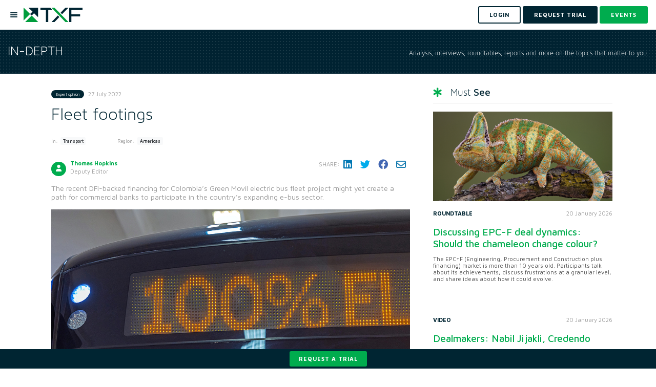

--- FILE ---
content_type: text/html; charset=utf-8
request_url: https://www.txfnews.com/articles/7419/fleet-footings
body_size: 17671
content:
<!DOCTYPE html>
<html>
<head>
	<meta charset="utf-8"/>
	<meta name="viewport" content="width=device-width, height=device-height, initial-scale=1.0, maximum-scale=1">
	<meta name="google-site-verification" content="d5heLZbsadx8hr5AQmmu13ELBJwsUxdHVJttFlEyMxI"/>
		<meta property="og:image" content="https://cdn.txfmedia.com/assets/Images/Thumbnails/400/7419_TXF_Weekly___26.07.jpg"/>
	<meta property="og:description" content="The recent DFI-backed financing for Colombia&#x2019;s Green Movil electric bus fleet project might yet create a path for commercial banks to participate in the country&#x2019;s expanding e-bus sector."/>
	<meta name="description" content="The recent DFI-backed financing for Colombia&#x2019;s Green Movil electric bus fleet project might yet create a path for commercial banks to participate in the country&#x2019;s expanding e-bus sector.">

	<meta property="og:title" content="Fleet footings"/>
<meta property="og:site_name" content="TXF"/>

	<meta property="og:type" content="article"/>
	<meta name="robots" content="noarchive">

	
	<meta id="googleManagerCode" data-ga-google-tag-manager-code="GTM-NLMMNP5L"/>
	<script src="/js/google-tag-manager.js"></script>

	

<title>Fleet footings - TXF</title>
<link rel="icon" type="image/x-icon" href="/images/txf/favicon.svg">
	


	<link rel="stylesheet"
	      href="https://stackpath.bootstrapcdn.com/bootstrap/4.1.3/css/bootstrap.min.css"
	      integrity="sha384-MCw98/SFnGE8fJT3GXwEOngsV7Zt27NXFoaoApmYm81iuXoPkFOJwJ8ERdknLPMO"
	      crossorigin="anonymous"/>

	<link rel="stylesheet" href="https://cdnjs.cloudflare.com/ajax/libs/toastr.js/2.1.4/toastr.min.css"
	      integrity="sha256-R91pD48xW+oHbpJYGn5xR0Q7tMhH4xOrWn1QqMRINtA="
	      crossorigin="anonymous"/>

	<link rel="stylesheet" href="https://cdnjs.cloudflare.com/ajax/libs/fancybox/3.5.6/jquery.fancybox.min.css"
	      integrity="sha384-Q8BgkilbsFGYNNiDqJm69hvDS7NCJWOodvfK/cwTyQD4VQA0qKzuPpvqNER1UC0F"
	      crossorigin="anonymous"/>

	<link rel="stylesheet" href="https://cdnjs.cloudflare.com/ajax/libs/jquery-simplyscroll/2.1.1/jquery.simplyscroll.min.css"
	      integrity="sha256-1nk6pWx4LkZXNHupUDSQCooz4uPtKRuLkxjNJscy7iQ="
	      crossorigin="anonymous"/>

	<link rel="stylesheet" href="/js/dropdowntree-txf/dropdowntree.css?v=sp-A_JjZAyiF0cBDG7xgubMUDRSBEwiYrqJfcUgrydo" />
	<link rel="stylesheet" href="/css/typeaheadjs.css?v=nPgHPAKWaLQQt7A_K4Kw6bAm4kBC0eK7_0OaPCNWsLY" />
	<link rel="stylesheet" href="/css/flags.css?v=4lILfSaWZCYejWa7f68xPaRlJEzumvOmuM7o63I9hzw" />
	<link rel="stylesheet" href="https://cdnjs.cloudflare.com/ajax/libs/font-awesome/6.2.0/css/all.min.css"
	      integrity="sha512-xh6O/CkQoPOWDdYTDqeRdPCVd1SpvCA9XXcUnZS2FmJNp1coAFzvtCN9BmamE+4aHK8yyUHUSCcJHgXloTyT2A=="
	      crossorigin="anonymous"/>

	<link rel="preconnect" href="https://fonts.googleapis.com">
	<link rel="preconnect" href="https://fonts.gstatic.com" crossorigin>
	<link href="https://fonts.googleapis.com/css2?family=Maven+Pro:wght@400;500;600;700;800;900&display=swap" rel="stylesheet">
	<link href="https://unpkg.com/aos@2.3.1/dist/aos.css" rel="stylesheet">
	<link href="https://cdnjs.cloudflare.com/ajax/libs/bootstrap-datepicker/1.10.0/css/bootstrap-datepicker.min.css" rel="stylesheet">
	<link rel="canonical" href="https://www.txfnews.com/articles/7419/fleet-footings"/>




<link rel="stylesheet" href="/css/txf/main.scss?v=FYIli1j5GUPvV-K3N98i4iJ4SdAk6y1-IgEBToSPGKQ" />
	
</head>

<body data-user-id="" data-tracking-record-type="Article" data-tracking-record-properties="[{&quot;key&quot;:23,&quot;value&quot;:&quot;7419&quot;}]" data-ga-enabled="True" data-ga-code="G-LX3442NR3X" data-ga-ad-word-codes=" " data-priority-banner-types="[&quot;MultiPurpose&quot;,&quot;HomepageRightHand&quot;,&quot;ArticlePageRightHand&quot;,&quot;DealsPageRightHand&quot;]" data-tenant-name="txf" data-is-deal-page="False" data-post-linkedin-cookie="LinkedinPostCookie">


	<noscript>
		<iframe src="https://www.googletagmanager.com/ns.html?id=GTM-NLMMNP5L"
		        height="0" width="0"
		        style="display:none;visibility:hidden">
		</iframe>
	</noscript>

<input id="is-web-crawler-request" name="is-web-crawler-request" type="hidden" value="False" />



	
<header id="header">
	<nav class="navbar navbar-expand-lg navbar-light bg-light" id="nav">
		<ul class="navbar-nav mr-auto">
			<li class="nav-item">
				<a href="#" type="button" class="menu-btn-holder mr-3">
					<div class="menu-btn">
						<div class="menu-btn-bars"></div>
					</div>
				</a>
				<a class="navbar-brand" href="/">
					<img id="logo" src="/images/txf/txf-logo.png" alt="txf">
				</a>
			</li>
		</ul>


		<form class="form-inline my-2 my-lg-0">
				<a class="btn btn-outline-dark my-2 my-sm-0 mr-2" href="/Account/Login?returnUrl=%2Farticles%2F7419%2Ffleet-footings">
					<span> Login </span>
				</a>
				<a class="btn btn-dark my-2 my-sm-0 mr-2" href="/Account/Register?isDealMaker=False" data-toggle="modal" data-target="#indexV2PopUp">
					<span> REQUEST TRIAL </span>
				</a>
			<a class="btn btn-primary my-2 my-sm-0" href="/events?types=Ofe&amp;types=One">
				<span> Events </span>
			</a>

		</form>
	</nav>
	<nav class="nav-side-menu">
		<ul class="navbar-nav" id="navbarSupportedContent">
			<li class="nav-item">
				<a class="nav-link " aria-haspopup="true"
				   aria-expanded="false"
				   href="/exile-ai"> Exile Flow </a>
			</li>
					<li class="nav-item dropdown">
						<a class="nav-link dropdown-toggle" data-toggle="collapse" role="button" aria-expanded="false"
						   href="#menuAwards">Awards Season 2025</a>
						<ul class="collapse navbar-collapse" aria-labelledby="dropdownMenuButton" id="menuAwards">
							<li class="nav-item">
								<a class="nav-link "
								   href="/about/awards">Overview
								</a>
							</li>
							<li class="nav-item">
								<a class="nav-link "
								   href="/awards/nominations">Choose your winners</a>
							</li>
						</ul>
					</li>
			<li class="nav-item">
				<a class="nav-link " aria-haspopup="true"
				   aria-expanded="false" href="/news">
					News </a>
			</li>

			<li class="nav-item">
				<a class="nav-link " aria-haspopup="true"
				   aria-expanded="false"
				   href="/features"> In-depth</a>
			</li>
			<li class="nav-item">
				<a class="nav-link " aria-haspopup="true"
				   aria-expanded="false" href="/podcast">Podcasts </a>
			</li>

			<li class="nav-item dropdown">
				<a class="nav-link dropdown-toggle" data-toggle="collapse" role="button" aria-expanded="false"
				   href="#menuIntelligence">
					Insights/Intelligence</a>
				<ul class="collapse navbar-collapse" aria-labelledby="dropdownMenuButton" id="menuIntelligence">
					<li class="nav-item">
						<a class="nav-link "
						   href="/data/intelligence/dashboards">Data Dashboards</a>
					</li>
					<li class="nav-item">
						<a class="nav-link " href="/data/Intelligence/reports">Reports</a>
					</li>
					

		<li class="nav-item">
			<a class="nav-link" href="https://export.txfmedia.com/Login/Login?returnUrl=/MediaContents/Library">
				On-demand videos
			</a>
		</li>

				</ul>
			</li>
			<li class="nav-item dropdown">
				<a class="nav-link dropdown-toggle" data-toggle="collapse" role="button" aria-expanded="false"
				   href="#menuEvents"> Events</a>
				<ul class="collapse navbar-collapse" aria-labelledby="dropdownMenuButton" id="menuEvents">
					<li class="nav-item">
						<a class="nav-link " href="/events?types=Ofe&amp;types=One">Live
							conferences & webinars</a>
					</li>
					

		<li class="nav-item">
			<a class="nav-link" href="https://export.txfmedia.com/Login/Login?returnUrl=/MediaContents/Content/Event Session">
				On-demand sessions
			</a>
		</li>

				</ul>
			</li>
			
				<li class="nav-item dropdown">
					<a class="nav-link dropdown-toggle" data-toggle="collapse" role="button" aria-expanded="false"
					   href="#menuTraining">
						Training</a>
					<ul class="collapse navbar-collapse" aria-labelledby="dropdownMenuButton" id="menuTraining">
						<li class="nav-item">
							<a class="nav-link "
							   href="/events?types=Trc">In-person Training</a>
						</li>
						

		<li class="nav-item">
			<a class="nav-link" href="https://export.txfmedia.com/Login/Login?returnUrl=/MediaContents/Content/Training">
				Online ECA Training
			</a>
		</li>

					</ul>
				</li>
			
			
		</ul>
	</nav>
</header>



<input type="hidden" id="IsAuthenticated" value="False">

<div class="article-page">
	<div class="top-bar bg-pattern-1">
		<div class="container-fluid">
			<div class="row align-items-center">
				<div class="col-md-6">
					<span>In-depth</span>
				</div>
				<div class="col-md-6">
					<p>Analysis, interviews, roundtables, reports and more on the topics that matter to you.</p>
				</div>
			</div>
		</div>
	</div>

		<div class="container">
			<div class="row">
				<div class="col-md-8">
					
						
<article class="article container" id="article-content">
	<input type="hidden" id="ArticleId" value="7419"/>
	<input type="hidden" id="ArticleTitle" value="Fleet footings"/>
	<input type="hidden" id="WebinarDate" name="WebinarDate" value="" />
	<input type="hidden" data-val="true" data-val-required="The ActiveWebinar field is required." id="ActiveWebinar" name="ActiveWebinar" value="False" />
	<input type="hidden" id="ShortDescription" name="ShortDescription" value="The recent DFI-backed financing for Colombia&#x2019;s Green Movil electric bus fleet project might yet create a path for commercial banks to participate in the country&#x2019;s expanding e-bus sector." />
	<input type="hidden" id="OffSetCookieKey" value="virtualEventOffset"/>
	<div class="details d-flex align-items-center">
		<div class="d-flex flex-grow-1">
			<div class="badge badge-dark category-badge">Expert opinion</div>
			<div class="date m-0">27 July 2022</div>
		</div>
		<div class="d-flex">

		</div>
	</div>

	<div class="row">
		<div class="col-md-12">

				<h1>Fleet footings</h1>

			<div class="article-details">
				<div class="row align-items-center">

						<div class="col-auto mb-5">
							<div class="news-cat mr-5">
								<span>In:</span>
								<div class="badge badge-light mr-3 mb-2"> Transport</div>
							</div>
						</div>

						<div class="col-auto mb-5">
							<div class="news-cat news-region">
								<span>Region:</span>
								<div class="badge badge-light mr-3 mb-2">Americas</div>
							</div>
						</div>

				</div>
				<div class="row justify-content-between">
					<div class="col-sm-6 col-md-5">
						<div class="row">

								<div class="col-md">
									
<div class="two-authors">
	<div class="author-img pull-left">
		<a href="/Search/Keyword?keyword=Thomas%20Hopkins&amp;searchType=Features">
			<img alt="Thomas Hopkins" src="https://txfvirtualeventsprodblob.blob.core.windows.net/assets/Images/Thumbnails/250/Tom_H.jpg" />
		</a>
	</div>
	<div class="author-name">
		<a href="/Search/Keyword?keyword=Thomas%20Hopkins&amp;searchType=Features">Thomas Hopkins</a>
	</div>
	<div class="author-title">
		Deputy Editor
	</div>
</div>


								</div>



						</div>
					</div>
					<div class="col-sm-6 col-md-auto">
						
<div class="share social-icons d-flex align-items-center">
	<span>Share:</span>
	<a title="Share on LinkedIn" href="http://www.linkedin.com/shareArticle?mini=true&amp;url=https://www.txfnews.com/articles/7419/Fleet-footings&amp;title=Fleet footings" target="_blank">
		<i class="fab fa-linkedin" aria-hidden="true"></i>
	</a>
	<a title="Share on Twitter" href="https://twitter.com/intent/tweet?text=Fleet footings&amp;source=www.txfnews.com&amp;url=https://www.txfnews.com/articles/7419/Fleet-footings" target="_blank">
		<i class="fab fa-twitter" aria-hidden="true"></i>
	</a>
	<a title="Share on Facebook" href="https://www.facebook.com/sharer.php?u=https://www.txfnews.com/articles/7419/Fleet-footings" target="_blank">
		<i class="fab fa-facebook" aria-hidden="true"></i>
	</a>
	<a title="Share via email" href="mailto:?subject=This article on www.txfnews.com is for you. &amp;body=I thought you might be interested in the latest from Txf Insights - https://www.txfnews.com/articles/7419/Fleet-footings">
		<i class="far fa-envelope" aria-hidden="true"></i>
	</a>
</div>
					</div>
				</div>
			</div>

			<h5 class="subtitle">The recent DFI-backed financing for Colombia&#x2019;s Green Movil electric bus fleet project might yet create a path for commercial banks to participate in the country&#x2019;s expanding e-bus sector.</h5>

				<div class="img-cnt">
					<img class="img-fluid" src="https://cdn.txfmedia.com/assets/Images/Thumbnails/400/7419_TXF_Weekly___26.07.jpg">
				</div>

				<div class="article-tools-container">
					<div id="audio-player">
						

					</div>

				</div>
				<div id="bodyText">


					<div id="article-body">
						<!DOCTYPE html><html><head><title></title></head><body><p fr-original-style="" id="isPasted" style="margin: 0px 0px 20px; color: rgb(68, 68, 68); font-size: 16px; font-weight: 400;"><span style='font-family: "Maven Pro", Maven, sans-serif; font-size: 14px;'>Electric bus projects are steadily becoming bankable for project finance lenders, including both DFIs and commercial banks. The sector is growing fairly rapidly as many governments look to meet sustainability targets by procuring e-buses to replace diesel buses. In Colombia, Transdev and Fanalca have recently closed a $150 million project financing for their Green Movil project, which will see 406 e-buses acquired to provide public transport in Bogota.</span></p><p fr-original-style="" style="margin: 0px 0px 20px; color: rgb(68, 68, 68); font-size: 16px; font-weight: 400;"><span style='font-family: "Maven Pro", Maven, sans-serif; font-size: 14px;'>The Green Movil project falls within the Bus Rapid Transit system, which was established around 20 years ago with diesel buses and is administered by TransMilenio, the entity which oversees Bogota&rsquo;s public transport. Green Movil follows the success of the Electribus project in 2021, which was the first e-bus project in Bogota. The buses will run on 14 different routes to serve the areas of Fontibon, Usme, Ciudad Bol&iacute;var, Usaquen, San Cristobal, Chapinero, Teusaquillo, and Kennedy.&nbsp;</span></p><p fr-original-style="" style="margin: 0px 0px 20px; color: rgb(68, 68, 68); font-size: 16px; font-weight: 400;"><span style='font-family: "Maven Pro", Maven, sans-serif; font-size: 14px;'>The project finance debt is structured via two SPVs owned by Transdev and Fanalca. Lenders on the transaction include development banks Proparco and FDN. According to a source with knowledge of the transaction, the senior debt comprises a term loan denominated in pesos from FDN and a synthetic COP term loan from Proparco. The synthetic COP loan effectively means that Proparco is lending in US dollars, but the borrowers are borrowing in pesos. This is made possible by a cross-currency swap negotiated by Proparco with a third party, rather than at the level of the borrowers.&nbsp;</span></p><p fr-original-style="" style="margin: 0px 0px 20px; color: rgb(68, 68, 68); font-size: 16px; font-weight: 400;"><span style='font-family: "Maven Pro", Maven, sans-serif; font-size: 14px;'>FDN is also providing a liquidity line that is subordinate to the senior debt and is intended to be used to fund debt service and opex. The liquidity line is a bespoke instrument similar to facilities used in Colombia&rsquo;s 4G roads programme. The financing has a tenor of around 13-14 years. Milbank and Brigard &amp; Urrutia are legal advisers to the sponsors, while Clifford Chance and PPU are legal advisers to the senior lenders. Mendoza is counsel to FDN in its capacity as the liquidity line lender.</span></p><p fr-original-style="" style="margin: 0px 0px 20px; color: rgb(68, 68, 68); font-size: 16px; font-weight: 400;"><span style='font-family: "Maven Pro", Maven, sans-serif; font-size: 14px;'>The project, which includes the e-buses and associated charging and parking infrastructure, will be developed under a seventeen-year concession. The concession includes 15 years of operation, with around 18 months for liquidation and a pre-operative period of around six months. The buses will be supplied by BYD and the Green Movil project will be responsible for some limited O&amp;M services. The majority of the O&amp;M services will, however, be managed by the party operating the buses under an entirely separate concession. The operator is understood to be an affiliate of one or both of the sponsors.&nbsp;</span></p><p fr-original-style="" style="margin: 0px 0px 20px; color: rgb(68, 68, 68); font-size: 16px; font-weight: 400;"><span style='font-family: "Maven Pro", Maven, sans-serif; font-size: 14px;'>Revenues will take the form of availability payments that can be reduced according to the number of buses in the fleet able to run at any given time. The payments will be split between two accounts, namely the lenders&rsquo; account and the concessionaire&rsquo;s account. The lenders&rsquo; account will not be affected by fines or deductions and is primarily intended for debt service, while the concessionaire&rsquo;s account will typically be used for opex, reserves, and payments to shareholders. Only a reduction in revenues due to asset unavailability can have an impact on payments to the lender&rsquo;s account, which is otherwise entirely dedicated to debt repayments. Unlike the 4G road concessions, the availability payments &ndash; which are in pesos &ndash; are not indexed to the US dollar. Proparco has hedged against currency risk via the cross-currency swap.&nbsp;</span></p><p fr-original-style="" style="margin: 0px 0px 20px; color: rgb(68, 68, 68); font-size: 16px; font-weight: 400;"><span style='font-family: "Maven Pro", Maven, sans-serif; font-size: 14px;'><strong fr-original-style="" style="font-weight: 700;">The TXF perspective</strong></span></p><p fr-original-style="" style="margin: 0px 0px 20px; color: rgb(68, 68, 68); font-size: 16px; font-weight: 400;"><span style='font-family: "Maven Pro", Maven, sans-serif; font-size: 14px;'>E-bus deployment is accelerating in Colombia and the Green Movil transaction will contribute to this growth, allowing Transdev and Fanalca to develop one of the largest e-bus fleets in Latin America. The financing uses cross-currency swaps to allow Proparco to lend to the project without taking on currency risk. While the cost of this hedging will ultimately be passed onto the borrowers through margin increases, it is interesting to note that Proparco has remained competitive with local lenders.&nbsp;</span></p><p fr-original-style="" style="margin: 0px 0px 20px; color: rgb(68, 68, 68); font-size: 16px; font-weight: 400;"><span style='font-family: "Maven Pro", Maven, sans-serif; font-size: 14px;'>Proparco and FDN also financed the Electribus project, providing $52 million of non-recourse debt. Although both the Electribus and Green Movil projects have been financed with DFI debt, the Colombian e-bus sector has now almost certainly reached the bankability threshold for commercial banks to participate. The e-bus projects have secure, predictable revenue streams and a growing track record in Colombia.&nbsp;</span></p><p fr-original-style="" style="margin: 0px 0px 20px; color: rgb(68, 68, 68); font-size: 16px; font-weight: 400;"><span style='font-family: "Maven Pro", Maven, sans-serif; font-size: 14px;'>There is also a precedent for commercial bank lending to e-bus projects in other markets, such as the $133.7 million project financing secured by a joint venture between AMP Capital and Enel X for the leasing of 433 BYD e-buses to Chilean bus operator Metbus. The financing closed in 2021 and was provided by Societe Generale, SMBC, and BNP Paribas. When closing financings for the Electribus and Green Movil projects, inexpensive DFI debt was probably the most attractive option for sponsors, although this may change for future projects.</span></p><p fr-original-style="" style="margin: 0px 0px 20px; color: rgb(68, 68, 68); font-size: 16px; font-weight: 400;"><span style='font-family: "Maven Pro", Maven, sans-serif; font-size: 14px;'>The additional buses supplied by the Green Movil project will give TransMilenio a fleet with a total of 1,500 e-buses. TransMilenio is part of a global trend of growing e-bus sales, which increased by 40% in 2021, according to IEA estimates. The popularity of e-buses seems unlikely to wane going forward, particularly given the inexorable rise of the price of fuel for diesel buses following Russia&rsquo;s invasion of Ukraine. Lenders are also becoming comfortable with the need to replace e-bus batteries during the term of an average concession. In the case of Colombia, the swaps used by Proparco could create a pathway for commercial banks to participate in the country&rsquo;s expanding e-bus sector if the debt margins can be kept competitive.&nbsp;</span></p><p fr-original-style="" style="margin: 0px 0px 20px; color: rgb(68, 68, 68); font-size: 16px; font-weight: 400;"><span style='font-family: "Maven Pro", Maven, sans-serif; font-size: 14px;'><strong fr-original-style="" style="font-weight: 700;">Green Movil&nbsp;</strong></span></p><p fr-original-style="" style="margin: 0px 0px 20px; color: rgb(68, 68, 68); font-size: 16px; font-weight: 400;"><span style='font-family: "Maven Pro", Maven, sans-serif; font-size: 14px;'><strong fr-original-style="" style="font-weight: 700;">Financial close: July 2022</strong></span><br><strong fr-original-style="" style="font-weight: 700;"><span style='font-family: "Maven Pro", Maven, sans-serif; font-size: 14px;'>Description</span></strong><span style='font-family: "Maven Pro", Maven, sans-serif; font-size: 14px;'>: Procurement of 406 e-buses and associated charging and parking infrastructure to operate 14 bus routes in Bogota, Colombia<br><strong fr-original-style="" style="font-weight: 700;">Sponsors</strong>: Transdev and Fanalca<br><strong fr-original-style="" style="font-weight: 700;">Debt</strong>: $150 million<br><strong fr-original-style="" style="font-weight: 700;">Tenor</strong>: 13-14 years<br><strong fr-original-style="" style="font-weight: 700;">Lenders</strong>: FDN, Proparco<br><strong fr-original-style="" style="font-weight: 700;">Sponsors&rsquo; legal advisers</strong>: Milbank and Brigard &amp; Urrutia<br><strong fr-original-style="" style="font-weight: 700;">Lenders&rsquo; legal advisers</strong>: Clifford Chance, PPU, and Mendoza</span></p><p fr-original-style="text-align: center;" id="isPasted" style="text-align: center; margin: 0px 0px 20px; color: rgb(68, 68, 68); font-size: 16px; font-weight: 400;"><span style='font-size: 14px; font-family: "Maven Pro", Maven, sans-serif;'><strong fr-original-style="" style="font-weight: 700;">How are you finding our new website? Let us know your feedback by emailing&nbsp;</strong><a href="mailto:intelligence@exileholdings.com" fr-original-style="" style="user-select: auto; color: rgb(0, 161, 158);"></a><a fr-original-style="" href="mailto:intelligence@exileholdings.com" style="user-select: auto; color: rgb(0, 161, 158);"><strong fr-original-style="" style="font-weight: 700;">intelligence@exileholdings.com</strong></a><strong fr-original-style="" style="font-weight: 700;">&nbsp;today</strong></span></p><p fr-original-style="text-align: center;" style="text-align: center; margin: 0px 0px 20px; color: rgb(68, 68, 68); font-size: 16px; font-weight: 400;"><span style="font-size: 14px;"><span style='font-family: "Maven Pro", Maven, sans-serif;'><strong fr-original-style="" style="font-weight: 700;">Become a subscriber today</strong> for unrestricted access to the best export, trade and commodity finance analysis available. <a href="http://www.txfnews.com/subscribe" fr-original-style="" style="user-select: auto; color: rgb(0, 161, 158);"></a><a href="http://www.txfnews.com/subscribe" fr-original-style="" style="user-select: auto; color: rgb(0, 161, 158);"></a><a fr-original-style="" href="http://www.txfnews.com/subscribe" style="user-select: auto; color: rgb(0, 161, 158);"><strong fr-original-style="" style="font-weight: 700;">Click here for information on the different packages available for you and your team</strong></a></span></span><span style='font-family: "Maven Pro", Maven, sans-serif; font-size: 14px;'><br><br></span><span style='font-size: 14px; font-family: "Maven Pro", Maven, sans-serif;'><strong fr-original-style="" style="font-weight: 700;">Exclusive subscriber-only content published last week;</strong></span></p><p fr-original-style="text-align: left;" id="isPasted" style="text-align: left; margin: 0px 0px 20px; color: rgb(68, 68, 68); font-size: 16px; font-weight: 400;"><span style='font-family: "Maven Pro", Maven, sans-serif; font-size: 14px;'><strong fr-original-style="" style="font-weight: 700;"><a data-cke-saved-href="https://www.txfnews.com/articles/7417?utm_source=newsletter&utm_medium=email&utm_campaign=txf/subscriptions_weekly" fr-original-style="text-decoration:none;color:#00ac4c;" href="https://www.txfnews.com/articles/7417?utm_source=newsletter&utm_medium=email&utm_campaign=txf/subscriptions_weekly" style="text-decoration: none; color: rgb(0, 172, 76); user-select: auto;"><strong fr-original-style="" style="font-weight: 700;">EDC&#39;s Lavery on the need to speed OECD Arrangement reform</strong></a></strong><br></span><span style="font-size: 12px;"><span style="font-size: 12px;"><span style='font-size: 14px; font-family: "Maven Pro", Maven, sans-serif;'>At TXF Global in Lisbon, TXF caught up with Mairead Lavery, CEO at EDC to outline the challenges and opportunities for Canadian exporters looking to tap into ECA support in the wake of the pandemic and the war in Ukraine and ongoing ESG imperatives. OECD Arrangement reform needs to move further and faster, she says....</span></span></span><span style='font-family: "Maven Pro", Maven, sans-serif; font-size: 14px;'><strong fr-original-style="" style="font-weight: 700;"><a data-cke-saved-href="https://www.txfnews.com/articles/7417?utm_source=newsletter&utm_medium=email&utm_campaign=txf/subscriptions_weekly" fr-original-style="text-decoration:none;" href="https://www.txfnews.com/articles/7417?utm_source=newsletter&utm_medium=email&utm_campaign=txf/subscriptions_weekly" style="text-decoration: none; user-select: auto;">Read on here</a></strong></span></p><p fr-original-style="text-align: left;" style="text-align: left; margin: 0px 0px 20px; color: rgb(68, 68, 68); font-size: 16px; font-weight: 400;"><span style='font-family: "Maven Pro", Maven, sans-serif; font-size: 14px;'><strong fr-original-style="" style="font-weight: 700;"><a data-cke-saved-href="https://www.txfnews.com/news/50499?utm_source=newsletter&utm_medium=email&utm_campaign=txf/subscriptions_weekly" fr-original-style="text-decoration:none;color:#00AC4C;" href="https://www.txfnews.com/news/50499?utm_source=newsletter&utm_medium=email&utm_campaign=txf/subscriptions_weekly" style="text-decoration: none; color: rgb(0, 172, 76); user-select: auto;"><strong fr-original-style="" style="font-weight: 700;">Marco Schweer joins HCOB</strong></a></strong><br></span><span style="font-size: 12px;"><span style='font-size: 14px; font-family: "Maven Pro", Maven, sans-serif;'>Marco Schweer has moved to HCOB, where he will be an executive director working in project finance origination....</span></span><span style='font-family: "Maven Pro", Maven, sans-serif; font-size: 14px;'><strong fr-original-style="" style="font-weight: 700;"><a data-cke-saved-href="https://www.txfnews.com/news/50499?utm_source=newsletter&utm_medium=email&utm_campaign=txf/subscriptions_weekly" fr-original-style="text-decoration:none;" href="https://www.txfnews.com/news/50499?utm_source=newsletter&utm_medium=email&utm_campaign=txf/subscriptions_weekly" style="text-decoration: none; user-select: auto;">Read on here</a></strong></span></p><p dir="ltr" fr-original-style="text-align: left;" style="text-align: left; margin: 0px 0px 20px; color: rgb(68, 68, 68); font-size: 16px; font-weight: 400;"><span style='font-family: "Maven Pro", Maven, sans-serif; font-size: 14px;'><strong fr-original-style="" style="font-weight: 700;"><a data-cke-saved-href="https://www.txfnews.com/news/50534?utm_source=newsletter&utm_medium=email&utm_campaign=txf/subscriptions_weekly" fr-original-style="text-decoration:none;color:#00AC4C;" href="https://www.txfnews.com/news/50534?utm_source=newsletter&utm_medium=email&utm_campaign=txf/subscriptions_weekly" style="text-decoration: none; color: rgb(0, 172, 76); user-select: auto;"><strong fr-original-style="" style="font-weight: 700;">Further details emerge on financing for Cote d&rsquo;Ivoire&rsquo;s Project Cotiere</strong></a></strong><br></span><span style="font-size: 12px;"><span style='font-size: 14px; font-family: "Maven Pro", Maven, sans-serif;'>Additional details have emerged on the social loan financing for the road and water project known as Project Cotiere in Cote d&rsquo;Ivoire..</span></span><span style="font-size: 14px;"><span style='font-family: "Maven Pro", Maven, sans-serif;'>..</span></span><span style='font-family: "Maven Pro", Maven, sans-serif; font-size: 14px;'><strong fr-original-style="" style="font-weight: 700;"><a data-cke-saved-href="https://www.txfnews.com/news/50534?utm_source=newsletter&utm_medium=email&utm_campaign=txf/subscriptions_weekly" fr-original-style="text-decoration-line: none;" href="https://www.txfnews.com/news/50534?utm_source=newsletter&utm_medium=email&utm_campaign=txf/subscriptions_weekly" style="text-decoration-line: none; user-select: auto;">Read on here&nbsp;</a></strong></span></p><p dir="ltr" fr-original-style="text-align: left;" style="text-align: left; margin: 0px 0px 20px; color: rgb(68, 68, 68); font-size: 16px; font-weight: 400;"><a href="https://www.txfnews.com/news/50535" fr-original-style="" style="user-select: auto; color: rgb(0, 161, 158);"></a><strong fr-original-style="" id="isPasted" style="font-weight: 700;"><span style="font-size: 12px;"><span style='font-size: 14px; font-family: "Maven Pro", Maven, sans-serif;'><a data-cke-saved-href="https://www.txfnews.com/news/50535?utm_source=newsletter&utm_medium=email&utm_campaign=txf/subscriptions_weekly" fr-original-style="text-decoration:none;color:#00AC4C;" href="https://www.txfnews.com/news/50535?utm_source=newsletter&utm_medium=email&utm_campaign=txf/subscriptions_weekly" style="text-decoration: none; color: rgb(0, 172, 76); user-select: auto;"><strong fr-original-style="" style="font-weight: 700;">Ankara-Izmir High-Speed Railway: SACE reinsures UKEF for &euro;527m</strong></a></span></span></strong><span style='font-family: "Maven Pro", Maven, sans-serif; font-size: 14px;'><br></span><span style="font-size: 12px;"><span style='font-size: 14px; font-family: "Maven Pro", Maven, sans-serif;'>SACE has reinsured UKEF for a principal amount of &euro;527 million in the context of a &euro;2.16 billion ECA-backed loan extended to the Turkish Ministry of Treasury and Finance for the construction of the Izmir-Ankara railway line..</span></span><span style='font-family: "Maven Pro", Maven, sans-serif; font-size: 14px;'>..<strong fr-original-style="" style="font-weight: 700;"><a data-cke-saved-href="https://www.txfnews.com/news/50535?utm_source=newsletter&utm_medium=email&utm_campaign=txf/subscriptions_weekly" fr-original-style="text-decoration-line: none;" href="https://www.txfnews.com/news/50535?utm_source=newsletter&utm_medium=email&utm_campaign=txf/subscriptions_weekly" style="text-decoration-line: none; user-select: auto;">Read on here&nbsp;</a></strong>&nbsp;</span></p><p dir="ltr" fr-original-style="text-align: left;" style="text-align: left; margin: 0px 0px 20px; color: rgb(68, 68, 68); font-size: 16px; font-weight: 400;"><span style='font-family: "Maven Pro", Maven, sans-serif; font-size: 14px;'><strong fr-original-style="" style="font-weight: 700;"><a data-cke-saved-href="https://www.txfnews.com/news/50539?utm_source=newsletter&utm_medium=email&utm_campaign=txf/subscriptions_weekly" fr-original-style="text-decoration:none;color:#00AC4C;" href="https://www.txfnews.com/news/50539?utm_source=newsletter&utm_medium=email&utm_campaign=txf/subscriptions_weekly" style="text-decoration: none; color: rgb(0, 172, 76); user-select: auto;"><strong fr-original-style="" style="font-weight: 700;">Kipas Kagit closes on ECA-backed debt for paper mill project</strong></a></strong><br></span><span style="font-size: 12px;"><span style='font-size: 14px; font-family: "Maven Pro", Maven, sans-serif;'>Turkish containerboard manufacturer Kipas Kagit Sanayi İsletmeleri has closed on a &euro;114.2 million Finnvera-covered green club loan from Commerzbank, DZ Bank, ING Bank and Helaba....</span></span><span style='font-family: "Maven Pro", Maven, sans-serif; font-size: 14px;'><strong fr-original-style="" style="font-weight: 700;"><a data-cke-saved-href="www.txfnews.com/news/50539?utm_source=newsletter&utm_medium=email&utm_campaign=txf/subscriptions_weekly" fr-original-style="text-decoration:none;" href="www.txfnews.com/news/50539?utm_source=newsletter&utm_medium=email&utm_campaign=txf/subscriptions_weekly" style="text-decoration: none; user-select: auto; color: rgb(0, 161, 158);">Read on here</a></strong></span></p><p dir="ltr" fr-original-style="text-align: left;" style="text-align: left; margin: 0px 0px 20px; color: rgb(68, 68, 68); font-size: 16px; font-weight: 400;"><span style='font-family: "Maven Pro", Maven, sans-serif; font-size: 14px;'><strong fr-original-style="" style="font-weight: 700;"><a data-cke-saved-href="https://www.txfnews.com/news/50557?utm_source=newsletter&utm_medium=email&utm_campaign=txf/subscriptions_weekly" fr-original-style="text-decoration:none;color:#00AC4C;" href="https://www.txfnews.com/news/50557?utm_source=newsletter&utm_medium=email&utm_campaign=txf/subscriptions_weekly" style="text-decoration: none; color: rgb(0, 172, 76); user-select: auto;"><strong fr-original-style="" style="font-weight: 700;">Kenlov to raise project finance debt for Greek renewables portfolio</strong></a></strong><br></span><span style="font-size: 12px;"><span style='font-size: 14px; font-family: "Maven Pro", Maven, sans-serif;'>Kenlov Renewable Energy will seek to raise project finance debt for its new 378MW pipeline of solar PV and onshore wind projects in Greece....</span></span><strong fr-original-style="text-align: center;" style="text-align: center; font-weight: 700;"><span style="font-size: 14px;"><a data-cke-saved-href="https://www.txfnews.com/news/50557?utm_source=newsletter&utm_medium=email&utm_campaign=txf/subscriptions_weekly" fr-original-style="text-decoration:none;" href="https://www.txfnews.com/news/50557?utm_source=newsletter&utm_medium=email&utm_campaign=txf/subscriptions_weekly" style="text-decoration: none; user-select: auto;"><span style='font-family: "Maven Pro", Maven, sans-serif;'>Read on here</span></a></span></strong></p></body></html>
					</div>

					<div>
						<h5 class="info-txt">Interested in finding out more?</h5>
						<a href="mailto:customersuccess@exilegroup.com" class="btn btn-outline-primary">Ask the
							analyst</a>
					</div>
				</div>
		</div>
	</div>
	<br>
	
<div class="share social-icons d-flex align-items-center">
	<span>Share:</span>
	<a title="Share on LinkedIn" href="http://www.linkedin.com/shareArticle?mini=true&amp;url=https://www.txfnews.com/articles/7419/Fleet-footings&amp;title=Fleet footings" target="_blank">
		<i class="fab fa-linkedin" aria-hidden="true"></i>
	</a>
	<a title="Share on Twitter" href="https://twitter.com/intent/tweet?text=Fleet footings&amp;source=www.txfnews.com&amp;url=https://www.txfnews.com/articles/7419/Fleet-footings" target="_blank">
		<i class="fab fa-twitter" aria-hidden="true"></i>
	</a>
	<a title="Share on Facebook" href="https://www.facebook.com/sharer.php?u=https://www.txfnews.com/articles/7419/Fleet-footings" target="_blank">
		<i class="fab fa-facebook" aria-hidden="true"></i>
	</a>
	<a title="Share via email" href="mailto:?subject=This article on www.txfnews.com is for you. &amp;body=I thought you might be interested in the latest from Txf Insights - https://www.txfnews.com/articles/7419/Fleet-footings">
		<i class="far fa-envelope" aria-hidden="true"></i>
	</a>
</div>
	<br>
</article>
<div id="translateModal" class="modal fade translate-modal" role="dialog" aria-hidden="true">
	<div class="modal-dialog" role="document">
		<div class="modal-content">
			<div class="modal-header align-items-center">
				<h3 class="modal-title">Translate article</h3>
				<button type="button" class="close" data-dismiss="modal" aria-label="Close">
					<img src="/images/close.png" alt="close" />
				</button>
			</div>
			<div class="modal-body p-4">
				<div>
					<p>
						Translations only apply to the article text
					</p>
				</div>
					<a class="translate-link" style="display: none"
					   data-language-short-code="en"
					   data-should-reload="true">
						English
					</a>
					<a class="translate-link" 
					   data-language-short-code="fr"
					   >
						French
					</a>
					<a class="translate-link" 
					   data-language-short-code="de"
					   >
						German
					</a>
					<a class="translate-link" 
					   data-language-short-code="es"
					   >
						Spanish
					</a>
					<a class="translate-link" 
					   data-language-short-code="ja"
					   >
						Japanese
					</a>

			</div>
		</div>
	</div>
</div>




					
					

					

	<div class="bottom-widget">
		<h3 class="section-head">You might also like</h3>
		<hr>
		<div class="row">
				<div class="col-sm-6">
					<div class="article image-full-width">
						<div class="img-cnt">
							<a href="/articles/7858/Dealmakers-Nabil-Jijakli-Credendo" class="zoom-image">
								<div class="icon-center">
									<i class="fab fa-youtube"></i>
								</div>
									<img class="img-fluid" src="https://cdn.txfmedia.com/assets/Images/Thumbnails/400/7858_Screenshot_2026_01_20_at_16.40.10.png" alt="Dealmakers: Nabil Jijakli, Credendo ">
							</a>
						</div>
						<div class="post-desc">
							<div class="row">
								<div class="col-6 col-md-6">
									<div class="category">Video</div>
								</div>
								<div class="col-6 col-md-6">
									<div class="date">20 January 2026</div>
								</div>
							</div>
							<a href="/articles/7858/Dealmakers-Nabil-Jijakli-Credendo">
								<h3>Dealmakers: Nabil Jijakli, Credendo</h3>
							</a>
							<p>TXF spoke with Nabil Jijakli, group deputy CEO at Credendo, to outline the activity of the Belgian ECA, from the rollout of its latest product offering for small-ticket deals...</p>
						</div>
					</div>
				</div>
				<div class="col-sm-6">
					<div class="article image-full-width">
						<div class="img-cnt">
							<a href="/articles/7859/Exile-Group-partners-with-Bridgepoint-to-support-next-level-growth" class="zoom-image">
								<div class="icon-center">
									<i class="fa fa-news"></i>
								</div>
									<img class="img-fluid" src="https://cdn.txfmedia.com/assets/Images/Thumbnails/400/7859_bigstock__214861168.jpg" alt="Exile Group partners with Bridgepoint to support next level growth">
							</a>
						</div>
						<div class="post-desc">
							<div class="row">
								<div class="col-6 col-md-6">
									<div class="category">Perspective</div>
								</div>
								<div class="col-6 col-md-6">
									<div class="date">23 January 2026</div>
								</div>
							</div>
							<a href="/articles/7859/Exile-Group-partners-with-Bridgepoint-to-support-next-level-growth">
								<h3>Exile Group partners with Bridgepoint to support next level...</h3>
							</a>
							<p>Exile Group welcomes Bridgepoint, a leading mid-market investor, which will take a minority interest in the leading provider of events and intelligence for the export, trade,...</p>
						</div>
					</div>
				</div>
		</div>
	</div>

				</div>
				
<div class="col-md-4">
	<div class="sidebar">
		
		
	<h3 class="heading"><i class="fas fa-star-of-life"></i>Must <strong>See</strong></h3>
	<hr>
		<div class="article image-full-width">
				<div class="img-cnt">
					<a href="/articles/7853/Discussing-EPC-F-deal-dynamics-Should-the-chameleon-change-colour" class="zoom-image">
						<div class="icon-center"><i class="fa fa-news"></i></div>
							<img class="img-fluid" src="https://cdn.txfmedia.com/assets/Images/Thumbnails/400/7853_bigstock_Walking_Chameleon_7545885.jpg" alt="Discussing EPC-F deal dynamics: Should the chameleon change colour?">
					</a>
				</div>
			<div class="post-desc">
				<div class="row">
					<div class="col-6 col-md-6">
						<div class="category">Roundtable</div>
					</div>
					<div class="col-6 col-md-6">
						<div class="date">20 January 2026</div>
					</div>
				</div>
				<a href="/articles/7853/Discussing-EPC-F-deal-dynamics-Should-the-chameleon-change-colour">
					<h3>Discussing EPC-F deal dynamics: Should the chameleon change colour?</h3>
				</a>
				<p>The EPC&#x2B;F (Engineering, Procurement and Construction plus financing) market is more than 10 years old. Participants talk about its achievements, discuss frustrations at a granular level, and share ideas about how it could evolve.</p>
			</div>
		</div>
		<div class="article image-full-width">
			<div class="post-desc">
				<div class="row">
					<div class="col-6 col-md-6">
						<div class="category">Video</div>
					</div>
					<div class="col-6 col-md-6">
						<div class="date">20 January 2026</div>
					</div>
				</div>
				<a href="/articles/7858/Dealmakers-Nabil-Jijakli-Credendo">
					<h3>Dealmakers: Nabil Jijakli, Credendo </h3>
				</a>
				<p>TXF spoke with Nabil Jijakli, group deputy CEO at Credendo, to outline the activity of the Belgian ECA, from the rollout of its latest product offering for small-ticket deals and SMEs to upping support for transition finance. &#xA;</p>
			</div>
		</div>
		<div class="article image-full-width">
			<div class="post-desc">
				<div class="row">
					<div class="col-6 col-md-6">
						<div class="category">Perspective</div>
					</div>
					<div class="col-6 col-md-6">
						<div class="date">23 January 2026</div>
					</div>
				</div>
				<a href="/articles/7859/Exile-Group-partners-with-Bridgepoint-to-support-next-level-growth">
					<h3>Exile Group partners with Bridgepoint to support next level growth</h3>
				</a>
				<p>Exile Group welcomes Bridgepoint, a leading mid-market investor, which will take a minority interest in the leading provider of events and intelligence for the export, trade, project, infrastructure and development finance communities.</p>
			</div>
		</div>


		
	<div class="sidebar-events">
		<h3 class="section-head"><i class="fa-solid fa-calendar-day"></i>Events</h3>
			<div class="card">
				<div class="img-cnt">
					<a href="https://intelligenceday.exilegroup.com" target="_blank" class="zoom-image">
						<img class="img-fluid" src="https://cdn.txfmedia.com/assets/Images/Thumbnails/600/320_8c4979ec7e434aaca2cf8335ac0c9a23.png" alt="Exile Intelligence Day">
					</a>
				</div>
				<div class="card-body">
					<div class="details d-flex align-items-center">
						<span class="badge badge-dark category-badge">Conference</span>
						<div class="date">Mar 9, 2026</div>
					</div>
					<div class="desc">
						<a href="https://intelligenceday.exilegroup.com" target="_blank">
							<h3>Exile Intelligence Day</h3>
						</a>
						<p>A one-day senior-level event launching the release of full year 2025 export, commodity, project and development finance data reports from TXF, Proximo and Uxolo.</p>
						<a href="https://intelligenceday.exilegroup.com" target="_blank" class="btn btn-primary">View more</a>
					</div>
				</div>
			</div>
			<div class="card">
				<div class="img-cnt">
					<a href="https://mea.exilegroup.com/" target="_blank" class="zoom-image">
						<img class="img-fluid" src="https://cdn.txfmedia.com/assets/Images/Thumbnails/600/306_3846ff3ceda844c991b9fcfa60bcf0e3.png" alt="Middle East &amp; Africa 2026: Agency, Energy &amp; Infrastructure Finance">
					</a>
				</div>
				<div class="card-body">
					<div class="details d-flex align-items-center">
						<span class="badge badge-dark category-badge">Conference</span>
						<div class="date">Apr 7 - Apr 9, 2026</div>
					</div>
					<div class="desc">
						<a href="https://mea.exilegroup.com/" target="_blank">
							<h3>Middle East &amp; Africa 2026: Agency, Energy &amp; Infrastructure Finance</h3>
						</a>
						<p>Connecting the Middle East and Africa. Step into the vibrant world of trade, agency and project finance at Exile&#x2019;s (TXF, Proximo and Uxolo) MEA 2026.</p>
						<a href="https://mea.exilegroup.com/" target="_blank" class="btn btn-primary">View more</a>
					</div>
				</div>
			</div>
	</div>

	</div>
</div>
			</div>
		</div>

</div>




	<div class="bottom-bar bg-dark py-2 postion-fixed fixed-bottom">
		<div class="container-fluid">
			<div class="row justify-content-center align-items-center">
				<div class="col-auto">
					<a href="/Account/Register?isDealMaker=False" class="btn btn-md btn-primary" data-toggle="modal" data-target="#indexV2PopUp">
						Request a trial
					</a>
				</div>
			</div>
		</div>
	</div>

<footer class="bg-pattern-1">
	<div class="container center">
		<h5>Connect with us</h5>
		<div class="social-icons">
				<a href="https://www.linkedin.com/company/txf/" target="_blank">
					<i class="fa-brands fa-linkedin"></i>
				</a>
				<a href="https://twitter.com/TXFMedia" target="_blank">
					<i class="fa-brands fa-twitter"></i>
				</a>
		</div>
		<nav>
			<ul>
				<li>
					<a href="/">Home</a>
				</li>
				<li>
					<a href="/Home/About">About</a>
				</li>
				<li>
					<a href="/team">Team</a>
				</li>
				<li>
					<a href="/contact">Contact</a>
				</li>
				<li>
					<a href="https://www.exilegroup.com/Team#career">Careers</a>
				</li>
				<li>
					<a href="/Home/Terms">Terms</a>
				</li>
				<li>
					<a href="/Home/Privacy">Privacy</a>
				</li>
			</ul>
		</nav>
		<div class="text">
			<p>Copyright © Exile Group Limited (2026). All rights reserved.</p>
			<p>The original works published on this website are owned by Exile Group Limited and are accessed by you, subject strictly to
				the terms of our licence. You must not copy, reproduce, or transmit all or part of the works without our permission
				including uploading, prompting or otherwise making available the original works to large language models (such as ChatGPT
				and Google’s Gemini) whether for training, generation, summarising, collation, interpretation or other processing.</p>
		</div>
	</div>
</footer>




    <script src="https://code.jquery.com/jquery-3.3.1.min.js"
            integrity="sha384-tsQFqpEReu7ZLhBV2VZlAu7zcOV+rXbYlF2cqB8txI/8aZajjp4Bqd+V6D5IgvKT"
            crossorigin="anonymous">
    </script>
    <script src="https://cdnjs.cloudflare.com/ajax/libs/popper.js/1.14.5/umd/popper.min.js"
            integrity="sha256-VTBbuQQf3bpp1u7pm5VrsWn+Wn6chOiW2U1dOMBg9Zs="
            crossorigin="anonymous">
    </script>
    <script src="https://cdn.jsdelivr.net/npm/bootstrap@4.6.0/dist/js/bootstrap.min.js"
            crossorigin="anonymous"
            integrity="sha384-+YQ4JLhjyBLPDQt//I+STsc9iw4uQqACwlvpslubQzn4u2UU2UFM80nGisd026JF">
    </script>
    <script src="https://cdnjs.cloudflare.com/ajax/libs/jquery.blockUI/2.70/jquery.blockUI.min.js"
            integrity="sha256-9wRM03dUw6ABCs+AU69WbK33oktrlXamEXMvxUaF+KU="
            crossorigin="anonymous"></script>
    <script src="https://cdnjs.cloudflare.com/ajax/libs/toastr.js/2.1.4/toastr.min.js"
            integrity="sha256-yNbKY1y6h2rbVcQtf0b8lq4a+xpktyFc3pSYoGAY1qQ="
            crossorigin="anonymous"></script>
    <script src="https://cdnjs.cloudflare.com/ajax/libs/fancybox/3.5.6/jquery.fancybox.min.js"
            integrity="sha384-LNZolnKo8S7kL0Jc49nt8x2SVNb1gom5YX0lRGuuoSHYxB31xr5QRFAbLq0NdXnY"
            crossorigin="anonymous"></script>
    <script src="https://cdnjs.cloudflare.com/ajax/libs/jquery-simplyscroll/2.1.1/jquery.simplyscroll.min.js"
            integrity="sha256-YtGxtUmiB9uUN3SSqXM6k7zvDEchlvFCfXzpEzhFZPw="
            crossorigin="anonymous">
    </script>
    <script src="https://cdnjs.cloudflare.com/ajax/libs/bootbox.js/5.3.4/bootbox.min.js"
            integrity="sha256-uX1dPz3LieQG3DzdBTKHF4e1XzZyeeHTexV6lppnaAc="
            crossorigin="anonymous">
    </script>

    <script src="https://cdnjs.cloudflare.com/ajax/libs/js-cookie/2.2.0/js.cookie.min.js"
            integrity="sha384-ujpAYcyxFaJsZN5668lLgOpEH8vtWrbOq8fvj+WZ2kD71LJwGa/9QP/suPPF1hTI"
            crossorigin="anonymous"></script>

    
<script src="/js/add-to-calendar-buttons/ouical.js?v=uV3bbWkRC5WeZFYy0N9hHUy-imB66PmZr1_K-557Hko"></script>
    <script src="/lib/moment.js/moment.min.js?v=4iQZ6BVL4qNKlQ27TExEhBN1HFPvAvAMbFavKKosSWQ"></script>
    <script src="/lib/modernizr/modernizr.min.js?v=1be_8zSevB9z2LU0l3b3XGhnGDNhPLlqyQX7DN8Cu4s"></script>
    <script src="/lib/cbpFWTabs.js/cbpFWTabs.js?v=sWr5VN4t7PiB877VNfEtUCbQyGQqnTrJnEaxnc6PxRY"></script>
    <script src="https://unpkg.com/aos@2.3.1/dist/aos.js"></script>
    <script src="https://unpkg.com/animate-css-grid@1.4.3/dist/main.js"></script>
    <script src="https://cdnjs.cloudflare.com/ajax/libs/bootstrap-datepicker/1.10.0/js/bootstrap-datepicker.min.js"></script>
    <script src="/js/site.js?v=vQ2am0sBk-YMPlO4gsnz1KId_3Lp0qYnKrEhotZ0fa0"></script>
    <script src="/js/tracking-record.js?v=6QGL63UhywsCpQvyT-X_RVJ1F_pNTIrJTLXx-1hiNB4"></script>
    <script src="/js/follow.js?v=dWuEUQkgg6kUbdif4uuaRCAWHEV6k86fo5LAEIt79tw"></script>
    <script src="/js/Pages/TagMyDeals/company-link.js?v=XvpGxLY3NRnpNSy2X_4H4os9Rl1BE3PgEzwaoqDvl7M"></script>
    <script src="/js/universal-search.js?v=5vjNsPaU8ji8u0DNH1TqgFX6D49fFpK-gNq6IeDeHKM"></script>

    

    
<script src="/js/pardot-tracking-code.js?v=Ips3ebhuclwIYJB1RlQw1FBc8YHKJsfQuevq0CY0LwE"></script>
    
<script src="/js/show-more.js?v=-R9ks7kU_rFRBDPSrPmnVXLqTYJDBXsLUH1hSaofLv4"></script>


    <!-- Global site tag (gtag.js) - Google Analytics -->
    <script async src="https://www.googletagmanager.com/gtag/js?id=G-LX3442NR3X"></script>

<script src="/js/google-analytics.js?v=X5572ejPVaYQ40gKsl3smEeWGr0--2f-PvBGeVL0T6A"></script>

    <script id="cookieyes" type="text/javascript" src="https://cdn-cookieyes.com/client_data/c7f7189edae559ae4a71f5411ee24b7d/script.js"></script>

	<script type="application/ld&#x2B;json">
		{
		"@context": "http://schema.org",
		"@type": "Perspective",
    "mainEntityOfPage": {
    "@type": "WebPage",
    "@id": "https://www.txfnews.com"
    },
    "headline": "Fleet footings",
    "image": [
    "https://cdn.txfmedia.com/assets/Images/Thumbnails/400/7419_TXF_Weekly___26.07.jpg"
    ],
    "datePublished": "7/27/2022 10:10:08 AM",
    "warningdateModified": "7/27/2022 10:10:08 AM",
    "author": {
    "@type": "Person",
    "name": "Thomas Hopkins"
    },
    "publisher": {
    "@type": "Organization",
    "name": "TXF",
    "logo": {
    "@type": "ImageObject",
    "url": "https://www.txfnews.com/Content/images/txf-logo-big"
    }
    },
    "description": "The recent DFI-backed financing for Colombia&#x2019;s Green Movil electric bus fleet project might yet create a path for commercial banks to participate in the country&#x2019;s expanding e-bus sector.",
    "isAccessibleForFree": "False",
    "hasPart":
    {
    "@type": "WebPageElement",
    "isAccessibleForFree": "False",
    "cssSelector" : ".paywall"
    }
    }
	</script>
    
	

<div id="indexV2PopUp" class="modal fade export-modal" role="dialog" aria-hidden="true">
	<div class="modal-dialog" role="document">
		<div class="modal-content">
			<div class="modal-header align-items-center">
				<h3 class="modal-title">Become part of the TXF community</h3>
				<button type="button" class="close" data-dismiss="modal" aria-label="Close">
					<img src="/images/close.png" alt="close" />
				</button>
			</div>
			<div class="modal-body">
				<p>Fill in the form below to request your access:</p>
				<iframe src="https://news.txfmedia.com/l/937313/2025-09-23/px37z" width="100%" height="600" type="text/html" frameborder="0"
				        allowTransparency="true" style="border: 0"></iframe>
				<p>If you experience any issues submitting the form, please contact us at <a href="mailto:intelligence@exilegroup.com">intelligence@exilegroup.com</a>
				</p>
			</div>
		</div>
	</div>
</div>


	
<script src="/js/video.js?v=TanV7C51Py21nxe0bumKoHPLEeYWeeee80VcsQwvwAE"></script>
	
<script src="/lib/typeahead.js/typeahead.bundle.min.js?v=QnL_nPxPFcUQsmxYbhn2V4mXZ_zwUgxxepfP1tNYcgc"></script>
	
<script src="/js/Pages/Account/register.js?v=aFdd0xqH1ZbT6jl5ftSSFGjIFJ9FToVMr_GZycGxmho"></script>
	

	<script src="https://cdnjs.cloudflare.com/ajax/libs/jquery-validate/1.19.0/jquery.validate.min.js"
	        integrity="sha256-bu/BP02YMudBc96kI7yklc639Mu4iKGUNNcam8D2nLc=" crossorigin="anonymous"></script>
	<script src="https://cdnjs.cloudflare.com/ajax/libs/jquery-validation-unobtrusive/3.2.11/jquery.validate.unobtrusive.min.js"
	        integrity="sha256-9GycpJnliUjJDVDqP0UEu/bsm9U+3dnQUH8+3W10vkY=" crossorigin="anonymous"></script>
	<script src="https://cdn.jsdelivr.net/npm/jquery-ajax-unobtrusive@3.2.6/dist/jquery.unobtrusive-ajax.min.js"
	        integrity="sha256-PAC000yuHt78nszJ2RO0OiDMu/uLzPLRlYTk8J3AO10=" crossorigin="anonymous"></script>


	
<script src="/js/translate.js?v=5_TovdRwpy4VkfqJhd5FvXl8d0zHaJxqbwjMssOTIUw"></script>
	
<script src="/js/summarize.js?v=A4idcBQHuQX6HHoIPrzokExy6Z4hlM3fogb5_wtywxc"></script>
	
<script src="/js/Pages/Articles/main.js?v=uuhEFKYkAvrazQw4koquAOFsbVH3-v1fjsydPQ8FQQc"></script>


</body>

</html>

--- FILE ---
content_type: text/css
request_url: https://www.txfnews.com/css/flags.css?v=4lILfSaWZCYejWa7f68xPaRlJEzumvOmuM7o63I9hzw
body_size: 2232
content:
/*  Flags with code  */
.conAF {   background-image: url("/images/flags/Afghanistan.svg");}
.conAL {   background-image: url("/images/flags/Albania.svg");}
.conDZ {   background-image: url("/images/flags/Algeria.svg");}
.conGD {   background-image: url("/images/flags/Grenada.svg");}
.conXK {   background-image: url("/images/flags/Kosovo.svg");}
.conAO {   background-image: url("/images/flags/Angola.svg");}
.conST {   background-image: url("/images/flags/Sao-Tome-and-Principe.svg");}
.conPW {   background-image: url("/images/flags/Palau.svg");}
.conAR {   background-image: url("/images/flags/Argentina.svg");}
.conAM {   background-image: url("/images/flags/Armenia.svg");}
.conAW {   background-image: url("/images/flags/Aruba.svg");}
.conAU {   background-image: url("/images/flags/Australia.svg");}
.conAT {   background-image: url("/images/flags/Austria.svg");}
.conAZ {   background-image: url("/images/flags/Azerbaijan.svg");}
.conBS {   background-image: url("/images/flags/Bahamas.svg");}
.conBH {   background-image: url("/images/flags/Bahrain.svg");}
.conBD {   background-image: url("/images/flags/Bangladesh.svg");}
.conBB {   background-image: url("/images/flags/Barbados.svg");}
.conBY {   background-image: url("/images/flags/Belarus.svg");}
.conBE {   background-image: url("/images/flags/Belgium.svg");}
.conBZ {   background-image: url("/images/flags/Belize.svg");}
.conBJ {   background-image: url("/images/flags/Benin.svg");}
.conAG {   background-image: url("/images/flags/Antigua-&-Barbuda.svg");}
.conBT {   background-image: url("/images/flags/Bhutan.svg");}
.conBO {   background-image: url("/images/flags/Bolivia.svg");}
.conBA {   background-image: url("/images/flags/Bosnia-&-Herzegovina.svg");}
.conBW {   background-image: url("/images/flags/Botswana.svg");}
.conBR {   background-image: url("/images/flags/Brazil.svg");}
.conBN {   background-image: url("/images/flags/Brunei.svg");}
.conBG {   background-image: url("/images/flags/Bulgaria.svg");}
.conBF {   background-image: url("/images/flags/Burkina-Faso.svg");}
.conBI {   background-image: url("/images/flags/Burundi.svg");}
.conKH {   background-image: url("/images/flags/Cambodia.svg");}
.conCM {   background-image: url("/images/flags/Cameroon.svg");}
.conCA {   background-image: url("/images/flags/Canada.svg");}
.conCV {   background-image: url("/images/flags/Cape-Verde.svg");}
.conVE {   background-image: url("/images/flags/CARICOM.svg");}
.conKY {   background-image: url("/images/flags/Cayman-Islands.svg");}
.conCF {   background-image: url("/images/flags/Central-African-Republic.svg");}
.conTD {   background-image: url("/images/flags/Chad.svg");}
.conCL {   background-image: url("/images/flags/Chile.svg");}
.conCN {   background-image: url("/images/flags/China.svg");}
.conCO {   background-image: url("/images/flags/Colombia.svg");}
.conKM {   background-image: url("/images/flags/Comoros.svg");}
.conCG {   background-image: url("/images/flags/Congo-Brazzaville.svg");}
.conCR {   background-image: url("/images/flags/Costa-Rica.svg");}
.conCI {   background-image: url("/images/flags/Cote-d'Ivoire.svg");}
.conHR {   background-image: url("/images/flags/Croatia.svg");}
.conCU {   background-image: url("/images/flags/Cuba.svg");}
.conCY {   background-image: url("/images/flags/Cyprus.svg");}
.conCZ {   background-image: url("/images/flags/Czech-Republic.svg");}
.conCD {   background-image: url("/images/flags/DR-Congo.svg");}
.conDK {   background-image: url("/images/flags/Denmark.svg");}
.conDJ {   background-image: url("/images/flags/Djibouti.svg");}
.conDO {   background-image: url("/images/flags/Dominican-Republic.svg");}
.conEC {   background-image: url("/images/flags/Ecuador.svg");}
.conEG {   background-image: url("/images/flags/Egypt.svg");}
.conSV {   background-image: url("/images/flags/El-Salvador.svg");}
.conGQ {   background-image: url("/images/flags/Equatorial-Guinea.svg");}
.conER {   background-image: url("/images/flags/Eritrea.svg");}
.conEE {   background-image: url("/images/flags/Estonia.svg");}
.conET {   background-image: url("/images/flags/Ethiopia.svg");}
.conFJ {   background-image: url("/images/flags/Fiji.svg");}
.conFI {   background-image: url("/images/flags/Finland.svg");}
.conFR {   background-image: url("/images/flags/France.svg");}
.conGF {   background-image: url("/images/flags/France.svg");}
.conGA {   background-image: url("/images/flags/Gabon.svg");}
.conGM {   background-image: url("/images/flags/Gambia.svg");}
.conGE {   background-image: url("/images/flags/Georgia.svg");}
.conDE {   background-image: url("/images/flags/Germany.svg");}
.conGH {   background-image: url("/images/flags/Ghana.svg");}
.conGR {   background-image: url("/images/flags/Greece.svg");}
.conGL {   background-image: url("/images/flags/greenland.svg");}
.conGT {   background-image: url("/images/flags/Guademala.svg");}
.conGN {   background-image: url("/images/flags/Guinea.svg");}
.conGW {   background-image: url("/images/flags/Guinea-Bissau.svg");}
.conGY {   background-image: url("/images/flags/Guyana.svg");}
.conHT {   background-image: url("/images/flags/Haiti.svg");}
.conHN {   background-image: url("/images/flags/Honduras.svg");}
.conHK {   background-image: url("/images/flags/Hong-Kong.svg");}
.conHU {   background-image: url("/images/flags/Hungary.svg");}
.conIS {   background-image: url("/images/flags/Iceland.svg");}
.conIN {   background-image: url("/images/flags/India.svg");}
.conID {   background-image: url("/images/flags/Indonesia.svg");}
.conIR {   background-image: url("/images/flags/Iran.svg");}
.conIQ {   background-image: url("/images/flags/Iraq.svg");}
.conIE {   background-image: url("/images/flags/Ireland.svg");}
.conIL {   background-image: url("/images/flags/Israel.svg");}
.conIT {   background-image: url("/images/flags/Italy.svg");}
.conJM {   background-image: url("/images/flags/Jamaica.svg");}
.conJP {   background-image: url("/images/flags/Japan.svg");}
.conJO {   background-image: url("/images/flags/Jordan.svg");}
.conKZ {   background-image: url("/images/flags/Kazakhstan.svg");}
.conKE {   background-image: url("/images/flags/Kenya.svg");}
.conKR {   background-image: url("/images/flags/South-Korea.svg");}
.conKP {   background-image: url("/images/flags/North-Korea.svg");}
.conKW {   background-image: url("/images/flags/Kuwait.svg");}
.conKG {   background-image: url("/images/flags/Kyrgyzstan.svg");}
.conLA {   background-image: url("/images/flags/Laos.svg");}
.conLV {   background-image: url("/images/flags/Latvia.svg");}
.conLB {   background-image: url("/images/flags/Lebanon.svg");}
.conLS {   background-image: url("/images/flags/Lesotho.svg");}
.conLR {   background-image: url("/images/flags/Liberia.svg");}
.conLY {   background-image: url("/images/flags/Libya.svg");}
.conLT {   background-image: url("/images/flags/Lithuania.svg");}
.conLU {   background-image: url("/images/flags/Luxembourg.svg");}
.conMK {   background-image: url("/images/flags/Macedonia.svg");}
.conMG {   background-image: url("/images/flags/Madagascar.svg");}
.conMW {   background-image: url("/images/flags/Malawi.svg");}
.conMY {   background-image: url("/images/flags/Malaysia.svg");}
.conMV {   background-image: url("/images/flags/Maldives.svg");}
.conML {   background-image: url("/images/flags/Mali.svg");}
.conMT {   background-image: url("/images/flags/Malta.svg");}
.conMR {   background-image: url("/images/flags/Mauritania.svg");}
.conMU {   background-image: url("/images/flags/Mauritius.svg");}
.conMH {   background-image: url("/images/flags/Marshall-Islands.svg");}
.conMX {   background-image: url("/images/flags/Mexico.svg");}
.conMD {   background-image: url("/images/flags/Moldova.svg");}
.conMC {   background-image: url("/images/flags/Monaco.svg");}
.conMN {   background-image: url("/images/flags/Mongolia.svg");}
.conME {   background-image: url("/images/flags/Montenegro.svg");}
.conMA {   background-image: url("/images/flags/Morocco.svg");}
.conMZ {   background-image: url("/images/flags/Mozambique.svg");}
.conMM {   background-image: url("/images/flags/Myanmar.svg");}
.conNA {   background-image: url("/images/flags/Namibia.svg");}
.conNP {   background-image: url("/images/flags/Nepal.svg");}
.conNL {   background-image: url("/images/flags/Netherlands.svg");}
.conNR {   background-image: url("/images/flags/Nauru.svg");}
.conNZ {   background-image: url("/images/flags/New-Zealand.svg");}
.conNI {   background-image: url("/images/flags/Nicaragua.svg");}
.conNE {   background-image: url("/images/flags/Niger.svg");}
.conNG {   background-image: url("/images/flags/Nigeria.svg");}
.conNO {   background-image: url("/images/flags/Norway.svg");}
.conOM {   background-image: url("/images/flags/Oman.svg");}
.conPK {   background-image: url("/images/flags/Pakistan.svg");}
.conPA {   background-image: url("/images/flags/Panama.svg");}
.conPG {   background-image: url("/images/flags/Papua-New-Guinea.svg");}
.conPY {   background-image: url("/images/flags/Paraguay.svg");}
.conPE {   background-image: url("/images/flags/Peru.svg");}
.conPH {   background-image: url("/images/flags/Philippines.svg");}
.conPL {   background-image: url("/images/flags/Poland.svg");}
.conPT {   background-image: url("/images/flags/Portugal.svg");}
.conQA {   background-image: url("/images/flags/Qatar.svg");}
.conRO {   background-image: url("/images/flags/Romania.svg");}
.conRU {   background-image: url("/images/flags/Russian-Federation.svg");}
.conRW {   background-image: url("/images/flags/Rwanda.svg");}
.conLC {   background-image: url("/images/flags/Saint-Lucia.svg");}
.conVC {   background-image: url("/images/flags/St-Vincent.svg");}
.conWS {   background-image: url("/images/flags/Samoa.svg");}
.conSM {   background-image: url("/images/flags/San-Marino.svg");}
.conSA {   background-image: url("/images/flags/Saudi-Arabia.svg");}
.conSN {   background-image: url("/images/flags/Senegal.svg");}
.conRS {   background-image: url("/images/flags/Serbia.svg");}
.conSC {   background-image: url("/images/flags/Seyshelles.svg");}
.conSL {   background-image: url("/images/flags/Sierra-Leone.svg");}
.conSG {   background-image: url("/images/flags/Singapore.svg");}
.conSK {   background-image: url("/images/flags/Slovakia.svg");}
.conSI {   background-image: url("/images/flags/Slovenia.svg");}
.conSB {   background-image: url("/images/flags/Solomon-Islands.svg");}
.conSO {   background-image: url("/images/flags/Somalia.svg");}
.conZA {   background-image: url("/images/flags/South-Afriica.svg");}
.conES {   background-image: url("/images/flags/Spain.svg");}
.conLK {   background-image: url("/images/flags/Sri-Lanka.svg");}
.conSD {   background-image: url("/images/flags/Sudan.svg");}
.conSR {   background-image: url("/images/flags/Suriname.svg");}
.conSZ {   background-image: url("/images/flags/Swaziland.svg");}
.conSE {   background-image: url("/images/flags/Sweden.svg");}
.conCH {   background-image: url("/images/flags/Switzerland.svg");}
.conSY {   background-image: url("/images/flags/Syria.svg");}
.conTW {   background-image: url("/images/flags/Taiwan.svg");}
.conTJ {   background-image: url("/images/flags/Tajikistan.svg");}
.conTH {   background-image: url("/images/flags/Thailand.svg");}
.conTL {   background-image: url("/images/flags/Timor-Leste.svg");}
.conTG {   background-image: url("/images/flags/Togo.svg");}
.conTO {   background-image: url("/images/flags/Tonga.svg");}
.conTT {   background-image: url("/images/flags/Trinidad-&-Tobago.svg");}
.conTN {   background-image: url("/images/flags/Tunisia.svg");}
.conTR {   background-image: url("/images/flags/Turkey.svg");}
.conTM {   background-image: url("/images/flags/Turkmenistan.svg");}
.conUG {   background-image: url("/images/flags/Uganda.svg");}
.conUA {   background-image: url("/images/flags/Ukraine.svg");}
.conAE {   background-image: url("/images/flags/United-Arab-Emirates.svg");}
.conGB {   background-image: url("/images/flags/UK.svg");}
.conUS {   background-image: url("/images/flags/USA.svg");}
.conUY {   background-image: url("/images/flags/Uruguay.svg");}
.conUZ {   background-image: url("/images/flags/Uzbekistan.svg");}
.conVU {   background-image: url("/images/flags/Vanutau.svg");}
.conVA {   background-image: url("/images/flags/Vatican.svg");}
.conVE {   background-image: url("/images/flags/Venezuela.svg");}
.conVN {   background-image: url("/images/flags/Viet-Nam.svg");}
.conVG {   background-image: url("/images/flags/Virgin-Islands-British.svg");}
.conVI {   background-image: url("/images/flags/Virgin-Islands-US.svg");}
.conYE {   background-image: url("/images/flags/Yemen.svg");}
.conZM {   background-image: url("/images/flags/Zambia.svg");}
.conZW {   background-image: url("/images/flags/Zimbabwe.svg");}
.conMH {   background-image: url("/images/flags/Marshall-Islands.svg");}
.conBM {   background-image: url("/images/flags/Bermuda.svg");}
.conTZ {   background-image: url("/images/flags/Tanzania.svg");}
.conJE {   background-image: url("/images/flags/Jersey.svg");}
.conSS {   background-image: url("/images/flags/south-sudan.jpg");}
.conEH {   background-image: url("/images/flags/Western-Sahara.svg");}
.conSJ {   background-image: url("/images/flags/Svalbard-and-Jan-Mayen.svg");}
.conKI {   background-image: url("/images/flags/Republic-of-Kiribati.svg");}
.conTV {   background-image: url("/images/flags/Tuvalu.svg");}
.conFM {   background-image: url("/images/flags/Micronesia.svg");}
.conDM {   background-image: url("/images/flags/Dominica.svg");}
.conUD {   background-image: url("/images/flags/Undisclosed.svg");}

--- FILE ---
content_type: text/css; charset=UTF-8
request_url: https://www.txfnews.com/css/txf/main.scss?v=FYIli1j5GUPvV-K3N98i4iJ4SdAk6y1-IgEBToSPGKQ
body_size: 70986
content:
@charset "UTF-8";body{background:#fff}a{color:#127aaf;-webkit-transition:all .3s ease-in-out;-moz-transition:all .3s ease-in-out;-o-transition:all .3s ease-in-out;transition:all .3s ease-in-out}a:hover,a:focus{color:#2ca0e5;text-decoration:none;outline:0}.bg-primary{background-color:#00ac4e!important}.bg-dark{background-color:#002532!important}.text-primary{color:#127aaf!important}.btn{font-family:"Maven Pro",sans-serif;font-size:1.4rem;text-transform:uppercase;font-weight:700;letter-spacing:1px;padding:1.3rem 2.5rem;border:2px solid;border-radius:3px;-webkit-transition:all .3s ease-in-out;-moz-transition:all .3s ease-in-out;-o-transition:all .3s ease-in-out;transition:all .3s ease-in-out}.btn i{margin-right:4px}.btn.btn-lg{padding:1.4rem 4.6rem!important}.btn-group-sm>.btn,.btn-sm{padding:.25rem .5rem!important;font-size:1rem!important}.btn-primary{background:#00ac4e;border-color:#00ac4e;color:#fff!important}.btn-primary:hover{background-color:#00da63;border-color:#00da63}.btn-primary.focus,.btn-primary:focus{box-shadow:0 0 0 .2rem rgba(0,199,197,.5);background-color:#00da63;border-color:#00da63}.btn-primary:not(:disabled):not(.disabled).active,.btn-primary:not(:disabled):not(.disabled):active{color:#fff;background-color:#00da63;border-color:#00da63}.btn-primary:not(:disabled):not(.disabled).active.focus,.btn-primary:not(:disabled):not(.disabled).active:focus,.btn-primary:not(:disabled):not(.disabled):active.focus,.btn-primary:not(:disabled):not(.disabled):active:focus{box-shadow:0 0 0 .2rem rgba(0,199,197,.5);background-color:#00da63;border-color:#00da63}.show>.btn-primary.dropdown-toggle{color:#fff;background-color:#00da63;border-color:#00da63}.show>.btn-primary.dropdown-toggle:focus{box-shadow:0 0 0 .2rem rgba(0,199,197,.5)}.btn-outline-primary{color:#00ac4e!important;background-color:transparent;background-image:none;border-color:#00ac4e}.btn-outline-primary:hover{color:#fff!important;background-color:#00da63;border-color:#00da63}.btn-outline-primary.focus,.btn-outline-primary:focus{box-shadow:0 0 0 .2rem rgba(0,199,197,.5)}.btn-outline-primary:not(:disabled):not(.disabled).active,.btn-outline-primary:not(:disabled):not(.disabled):active{color:#fff!important;background-color:#00da63;border-color:#00da63}.btn-outline-primary:not(:disabled):not(.disabled).active.focus,.btn-outline-primary:not(:disabled):not(.disabled).active:focus,.btn-outline-primary:not(:disabled):not(.disabled):active.focus,.btn-outline-primary:not(:disabled):not(.disabled):active:focus{box-shadow:0 0 0 .2rem rgba(0,199,197,.5)}.show>.btn-primary.dropdown-toggle{color:#fff!important;background-color:#00da63;border-color:#00da63}.show>.btn-primary.dropdown-toggle:focus{box-shadow:0 0 0 .2rem rgba(0,199,197,.5)}.btn-outline-dark{color:#002532;border-color:#002532}.btn-outline-dark:hover{background-color:#002532;border-color:#002532}.btn-outline-dark.focus,.btn-outline-dark:focus{box-shadow:0 0 0 .2rem rgba(0,34,49,.5)}.btn-outline-dark:not(:disabled):not(.disabled).active,.btn-outline-dark:not(:disabled):not(.disabled):active{background-color:#002532;border-color:#002532}.btn-outline-dark:not(:disabled):not(.disabled).active.focus,.btn-outline-dark:not(:disabled):not(.disabled).active:focus,.btn-outline-dark:not(:disabled):not(.disabled):active.focus,.btn-outline-dark:not(:disabled):not(.disabled):active:focus{box-shadow:0 0 0 .2rem rgba(0,34,49,.5)}.show>.btn-outline-dark.dropdown-toggle{background-color:#002532;border-color:#002532}.show>.btn-outline-dark.dropdown-toggle:focus{box-shadow:0 0 0 .2rem rgba(0,34,49,.5)}.btn-light{border-color:#f8f9fa}.btn-warning{color:#fff!important;background-color:#f16723!important;border-color:#f16723!important}.btn-warning:hover{color:#fff;background-color:#ff884e!important;border-color:#ff884e!important}.btn-warning.focus,.btn-warning:focus{box-shadow:0 0 0 .2rem rgba(241,103,35,.5);color:#fff!important}.btn-warning:not(:disabled):not(.disabled).active,.btn-warning:not(:disabled):not(.disabled):active{color:#fff;background-color:#f16723;border-color:#f16723}.btn-warning:not(:disabled):not(.disabled).active.focus,.btn-warning:not(:disabled):not(.disabled).active:focus,.btn-warning:not(:disabled):not(.disabled):active.focus,.btn-warning:not(:disabled):not(.disabled):active:focus{box-shadow:0 0 0 .2rem rgba(241,103,35,.5);color:#fff}.show>.btn-warning.dropdown-toggle{color:#fff;background-color:#f16723;border-color:#f16723}.show>.btn-warning.dropdown-toggle:focus{box-shadow:0 0 0 .2rem rgba(241,103,35,.5);color:#fff}.btn-success{background-color:#00ac4e;border-color:#00ac4e}.btn-success:hover{color:#fff;background-color:#00da63;border-color:#00da63}.btn-success.focus,.btn-success:focus{box-shadow:0 0 0 .2rem rgba(114,206,88,.5);color:#fff!important}.btn-success:not(:disabled):not(.disabled).active,.btn-success:not(:disabled):not(.disabled):active{color:#fff;background-color:#00ac4e;border-color:#00ac4e}.btn-success:not(:disabled):not(.disabled).active.focus,.btn-success:not(:disabled):not(.disabled).active:focus,.btn-success:not(:disabled):not(.disabled):active.focus,.btn-success:not(:disabled):not(.disabled):active:focus{box-shadow:0 0 0 .2rem rgba(114,206,88,.5)}.show>.btn-success.dropdown-toggle{color:#fff;background-color:#00ac4e;border-color:#00ac4e}.show>.btn-success.dropdown-toggle:focus{box-shadow:0 0 0 .2rem rgba(114,206,88,.5)}.btn-dark{background-color:#002532;border-color:#002532}.btn-dark:hover{color:#fff;background-color:#00da63;border-color:#00da63}.btn-dark.focus,.btn-dark:focus{box-shadow:0 0 0 .2rem rgba(0,34,49,.5);color:#fff!important;background-color:#00da63;border-color:#00da63}.btn-dark:not(:disabled):not(.disabled).active,.btn-dark:not(:disabled):not(.disabled):active{box-shadow:0 0 0 .2rem rgba(0,34,49,.5);background-color:#00ac4e;border-color:#00ac4e}.btn-dark:not(:disabled):not(.disabled).active.focus,.btn-dark:not(:disabled):not(.disabled).active:focus,.btn-dark:not(:disabled):not(.disabled):active.focus,.btn-dark:not(:disabled):not(.disabled):active:focus{box-shadow:0 0 0 .2rem rgba(0,34,49,.5);background-color:#00ac4e;border-color:#00ac4e}.show>.btn-dark.dropdown-toggle{color:#fff;background-color:#002532;border-color:#002532}.show>.btn-dark.dropdown-toggle:focus{box-shadow:0 0 0 .2rem rgba(0,34,49,.5)}.btn-info{color:#fff;background-color:#555;border:2px solid #555}.btn-info.proximo-btn{background-color:#00a39e;border-color:#00a39e}.btn-info.uxolo-btn{background-color:#00aaf7;border-color:#00aaf7}.btn-info:hover{background-color:#00da63;border:2px solid #00da63;color:#fff}.btn-info.focus,.btn-info:focus{box-shadow:0 0 0 .2rem rgba(0,199,197,.5)}.btn-info:not(:disabled):not(.disabled).active,.btn-info:not(:disabled):not(.disabled):active{color:#fff;background-color:#00da63;border:2px solid #00da63}.btn-info:not(:disabled):not(.disabled).active.focus,.btn-info:not(:disabled):not(.disabled).active:focus,.btn-info:not(:disabled):not(.disabled):active.focus,.btn-info:not(:disabled):not(.disabled):active:focus{box-shadow:0 0 0 .2rem rgba(0,199,197,.5)}.navbar{background-color:#fff!important;-webkit-box-shadow:0 0 6px -4px rgba(0,0,0,.7);-moz-box-shadow:0 0 6px -4px rgba(0,0,0,.7);box-shadow:0 0 6px -4px rgba(0,0,0,.7)}.navbar .navbar-nav .nav-item{-webkit-transition:all .3s ease-in-out;-moz-transition:all .3s ease-in-out;-o-transition:all .3s ease-in-out;transition:all .3s ease-in-out}.navbar .navbar-nav .nav-item .nav-link{color:#002532}.navbar .navbar-nav .nav-item .nav-link:focus,.navbar .navbar-nav .nav-item .nav-link:hover{color:#00da63}.navbar .navbar-nav .nav-item .dropdown-item{color:#606060;font-weight:700;font-size:14px}.navbar .navbar-nav .nav-item.nav-search .input-group .form-control{background-color:#fff;border:1px solid #eef0f6}.navbar .navbar-nav .btn{font-size:1.1rem;letter-spacing:1px;padding:1rem 1.4rem;border-radius:3px}.navbar .navbar-toggler{border:0}.menu-btn-holder .menu-btn .menu-btn-bars{background:#002532}.menu-btn-holder .menu-btn .menu-btn-bars::before,.menu-btn-holder .menu-btn .menu-btn-bars::after{background:#002532}.menu-btn-holder.open .menu-btn .menu-btn-bars{background:transparent}.menu-btn-holder .menu-txt{color:#fff}.nav-side-menu{background-color:#002532;color:#fff}.nav-side-menu::-webkit-scrollbar-track{background:#00da63}.nav-side-menu::-webkit-scrollbar-thumb{background-color:rgba(255,255,255,.06)}.nav-side-menu .navbar-nav .nav-item .nav-link{color:#fff}.nav-side-menu .navbar-nav .nav-item .nav-link[aria-expanded=true]{color:#fff;background-color:rgba(255,255,255,.05)}.nav-side-menu .navbar-nav .nav-item .nav-link:hover,.nav-side-menu .navbar-nav .nav-item .nav-link:focus{background-color:rgba(255,255,255,.05);color:#fff}.nav-side-menu .navbar-nav .nav-item .nav-link.active{color:#fff;background-color:rgba(255,255,255,.06);border-left:3px solid #fff}.nav-side-menu .navbar-nav .nav-item .dropdown-menu{background-color:#002532}.nav-side-menu .navbar-nav .nav-item .dropdown-menu .dropdown-item{color:#fff}.nav-side-menu .navbar-nav .nav-item .navbar-collapse{background-color:rgba(255,255,255,.05)}.nav-side-menu .navbar-nav .nav-item .navbar-collapse .nav-item .nav-link{color:#fff}.nav-side-menu .navbar-nav .nav-item .navbar-collapse .nav-item .nav-link:hover{color:rgba(255,255,255,.5)}.header-avatar .acc-icon{background:#002532;color:#fff}#cookie-bar{background:#002532}#cookie-bar a{color:#fff}#cookie-bar a:hover{background:#00da63}#cookie-bar .cb-enable{background:#00ac4e}#cookie-bar .cb-enable:hover{background:#00da63}#cookie-bar .cb-policy{background:#999}#cookie-bar .cb-policy:hover{background:#00da63}#cookie-bar p{color:#fff}h1,h2,h3,h4,h5,h6{color:#002532;-webkit-transition:all .3s ease-in-out;-moz-transition:all .3s ease-in-out;-o-transition:all .3s ease-in-out;transition:all .3s ease-in-out}h3.section-heading,h3.section-head,h3.heading{color:#002532}h3.section-heading i,h3.section-head i,h3.heading i{color:#00ac4e}.subtitle{color:#999}h2.section-title{color:#002532}.full-width-heading h2{color:#fff}.video-icon{color:#00ac4e;-webkit-transition:all .3s ease-in-out;-moz-transition:all .3s ease-in-out;-o-transition:all .3s ease-in-out;transition:all .3s ease-in-out}.video-icon .icon-bg{background:#fff}.video-icon small{color:#fff}.video-icon:hover{color:#00da63}.jumbotron .background-overlay{background:rgba(0,0,0,.5)}.jumbotron .display-4{color:#fff}.jumbotron .video-icon{color:#002532}.category{color:#002532}.date{color:#999}.article{border-bottom:1px solid #ddd}.article h3{color:#00ac4e}.article p{color:#444}.article .img-cnt a img{background:#fff;-webkit-transition:all .5s ease;-moz-transition:all .5s ease;-o-transition:all .5s ease;transition:all .5s ease}.article.image-full-width{border-bottom:0}.article.image-full-width .post-desc{background:#eee}.news-section .viewMore .news-section .viewMore a{color:#00ac4e!important}.services .video-icon small{color:#00ac4e}.services .service h3{color:#00ac4e}.contact-section h2{color:#fff}.contact-section h4{color:#fff}.contact-section h4 strong{color:#fff}.contact-section .video-icon small{color:#00ac4e}.contact-section.light-version h2{color:#00ac4e}.contact-section.light-version h4,.contact-section.light-version strong{color:#002532}.social-icons i{-webkit-transition:all .3s ease-in-out;-moz-transition:all .3s ease-in-out;-o-transition:all .3s ease-in-out;transition:all .3s ease-in-out}.social-icons i:hover,.social-icons i:focus{opacity:.7}.social-icons i.fa-linkedin{color:#0077b3}.social-icons i.fa-twitter{color:#00acec}.social-icons i.fa-instagram{color:#000}.social-icons i.fa-facebook{color:#4166b2}footer h5{color:#fff}footer .text p{color:#7e8e9e}footer .social-icons i.fa-instagram{color:#fff}footer nav li a{color:#fff}footer nav li a:hover{color:#00da63!important}.desc-txt h6{color:#fff}.desc-txt h6 i{color:#00ac4e}.desc-txt h2{color:#00ac4e;-webkit-transition:all .3s ease-in-out;-moz-transition:all .3s ease-in-out;-o-transition:all .3s ease-in-out;transition:all .3s ease-in-out}.desc-txt h2:hover,.desc-txt h2:focus{color:#00da63}.desc-txt p{color:#fff}.down i{color:#fff;-webkit-transition:all .3s ease-in-out;-moz-transition:all .3s ease-in-out;-o-transition:all .3s ease-in-out;transition:all .3s ease-in-out}.videoModal .modal-content{background-color:transparent;border:0}.videoModal .modal-header{border:0}.videoModal .modal-header .close{color:#fff}.videoModal .modal-header .close:hover,.videoModal .modal-header .close:focus{background:transparent}.icon-center i{color:#fff;-webkit-transition:all .3s ease-in-out;-moz-transition:all .3s ease-in-out;-o-transition:all .3s ease-in-out;transition:all .3s ease-in-out}a:hover .icon-center i{color:#00da63}.top-bar{color:#fff}.news-cat a{color:#00ac4e}.news-cat a:hover{color:#00da63}.news-cat span{color:#999}.news-cat .category{color:#00ac4e}.article-page .article h3{color:#002532}.article-page .article li:before{color:#00ac4e}.article-page .article .commentBox{border:1px solid #ddd}.article-page .article .commentArea input[type=submit]{-webkit-transition:all .3s ease-in-out;-moz-transition:all .3s ease-in-out;-o-transition:all .3s ease-in-out;transition:all .3s ease-in-out;color:#00ac4e;background-color:transparent;border-color:#00ac4e}.article-page .article .commentArea input[type=submit]:hover,.article-page .article .commentArea input[type=submit]:focus{color:#fff;background-color:#00da63;border-color:#00da63}.article-page .article .commentArea h5{color:#999}.article-page .article .commentArea .commentsList li{border-bottom:1px solid #ddd}.article-page .article .commentArea .commentsList li .img-holder{border:1px solid #444}.article-page .category a,.article-page .date a{color:#00ac4e}.article-page .category a:hover,.article-page .date a:hover{color:#00da63}.article-page .sponsored-badge.badge-primary{background-color:#00ac4e}.article-page .article-details .author-name a{color:#00ac4e}.article-page .article-details .author-name a:hover{color:#00da63}.article-page .article-details .author-name span{color:#999}.article-page .article-details .two-authors .author-img img:after{background:#00ac4e;color:#fff}.article-page .article-details .author-title{color:#999}.article-page .article-details .social-icons span{color:#999}.article-page .btn-outline-primary:hover,.article-page .btn-outline-primary:focus{color:#fff;background:#00da63}.article-page h5.info-txt{color:#999}.article-page .image-full-width h3{color:#00ac4e}.welcome-subscribe .higlighted-text{color:#00ac4e}.welcome-subscribe a{color:#00ac4e}.welcome-subscribe .subscriber-modal .carousel-item .btn-primary{color:#00ac4e!important}.paywall .barrier-cnt{background:#fff;-webkit-box-shadow:1px 1px 8px 1px rgba(0,0,0,.18);-moz-box-shadow:1px 1px 8px 1px rgba(0,0,0,.18);box-shadow:1px 1px 8px 1px rgba(0,0,0,.18);border-radius:10px}.paywall .barrier-cnt .btn{color:#fff}.paywall .barrier-cnt .btn:hover,.paywall .barrier-cnt .btn:focus{color:#fff}.sidebar .article{border-bottom:1px solid #ddd}.sidebar .article.image-full-width .post-desc{background-color:transparent}.sidebar .article.image-full-width .post-desc a h3:hover,.sidebar .article.image-full-width .post-desc a h3:focus{color:#00da63!important}.sidebar .table-carousel .carousel-indicators li{background-color:#002532}.sidebar .table-carousel .carousel-indicators li .active{background-color:#00ac4e}.advert{background:#eee}.advert span{color:#606060}.filters select{border-color:#eee;background:#eee}.filters .dropdown-tree .btn-default{color:#002532;background:#eee;border:2px solid #eee}.filters .dropdown-tree .btn-default:hover,.filters .dropdown-tree .btn-default:focus{color:#495057;background-color:#fff;border-color:#80bdff;outline:0;box-shadow:rgba(0,123,255,.25) 0 0 0 .2rem}.filters .dropdown-tree .dropdown-menu{background:#eee}.filters .dropdown-tree li i{background:#fff}.filters .dropdown-tree li:hover ul li{background:#eee}.search-page{background-color:#f9f9fd}.search-page .filters{background-color:#f9f9fd}.search-page .card{box-shadow:0 0 35px rgba(154,161,171,.15)}.search-page .card .card-body .desc h3{color:#002532}.search-page .card .card-body .desc p{color:#606060}.badge.badge-primary{background-color:#00ac4e}.badge.badge-dark{background-color:#002532}.badge.badge-warning{background-color:#f16723;color:#fff}.badge.badge-danger{background-color:#c83d3d}.badge.badge-secondary{background-color:#5e4a96}.badge.badge-info{background-color:#127aaf}.radio-options .radio label{color:#002532}.radio-options .radio label input[type=radio]+span:before{background:#eee;border:3px solid #eee;box-shadow:0 0 0 1px #cecece}.radio-options .radio label input[type=radio]:checked+span:before{background:#00ac4e;border:0}.radio-options .radio span{color:#999}.pagination{box-shadow:1px 1px 13px rgba(0,0,0,.1);background:#fff}.pagination .page-item .page-link{color:#999!important;background-color:#fff}.pagination .page-item .page-link:hover{color:#444;background-color:#f9f9fd;border-color:#f9f9fd}.pagination .page-item .page-link.newer.pagination-disabled,.pagination .page-item .page-link.earlier.pagination-disabled{background-color:#fff;color:#ddd;box-shadow:none;border-color:#f9f9fd}.pagination .page-item .page-link.pagination-disabled{background-color:#fff;color:#ddd;box-shadow:none;border-color:#f9f9fd}.pagination .page-item .page-link.pagination-disabled:hover,.pagination .page-item .page-link.pagination-disabled:focus{background-color:#fff;color:#ddd;box-shadow:none;border-color:#f9f9fd}.pagination .page-item .page-link.paggination-disabled span:hover{background-color:#fff;color:#ddd;box-shadow:none;border-color:#f9f9fd}.pagination .page-item.active .page-link{background:#00ac4e;color:#fff!important}.pagination .page-item.active .page-link:focus,.pagination .page-item.active .page-link:hover{background-color:#00da63;color:#fff!important}.pagination .page-item.active .page-link.pagination-disabled{background-color:#fff;color:#ddd;border-color:#f9f9fd}.pagination .page-item.active .page-link.pagination-disabled:hover,.pagination .page-item.active .page-link.pagination-disabled:focus{background-color:#fff;color:#ddd;border-color:#f9f9fd}.formList label{color:#444}input[type=text],input[type=password],input[type=email]{background-color:#fff}textarea,select{background-color:#fff}textarea:focus{border:0}.login-cont .white-box{background:#fff}.login-cont .white-box h3{color:#444}.login-cont a{color:#00ac4e}.login-cont a:hover,.login-cont a:focus{color:#00da63}.field-validation-error{border-top:2px solid #dc3545}.forms-wrapper h3{color:#00ac4e}.styled-checkbox .input-group label:after{border:2px solid #d1d7dc;background-color:#fff}.styled-checkbox .input-group input:checked~label:after{background-color:#00ac4e;border-color:#00ac4e}.multiselect-native-select .btn-group .multiselect-container .multiselect-option:hover,.multiselect-native-select .btn-group .multiselect-container .multiselect-all:hover{background-color:#f9f9fd!important}.multiselect-native-select .btn-group .multiselect-container .multiselect-option.active,.multiselect-native-select .btn-group .multiselect-container .multiselect-all.active{background-color:#eee!important}.multi-crsl-cnt{background:#012231}.multi-crsl-cnt h3.section-heading{color:#fff}.video-post{background:#012231}.video-post h3.section-heading{color:#fff}.video-post .post-desc{background:#fff}.video-post .img-cnt a img{background:#fff}.featured-posts{background:#012231}.featured-posts h3.section-heading{color:#fff}.featured-posts h3.section-heading .icon{fill:#00ac4e}.featured-posts .post-desc{background:#fff}.featured-posts .img-cnt a img{background:#fff}.post-transimission .video-post,.post-transimission .multi-crsl-cnt{background:#fff}.post-transimission .video-post .carousel-indicators li,.post-transimission .multi-crsl-cnt .carousel-indicators li{background-color:rgba(0,163,158,.5)}.post-transimission .video-post .carousel-indicators .active,.post-transimission .multi-crsl-cnt .carousel-indicators .active{background-color:#00ac4e}.post-transimission .video-post h3.section-heading,.post-transimission .multi-crsl-cnt h3.section-heading{color:#002532}.post-transimission .multi-crsl-cnt .desc-txt h2{color:#fff}.validationMsg,.validationSum,.field-validation-error span{color:#dc3545}.text-danger.error-message-cnt{background:rgba(220,53,69,.15)}.text-success.success-message-cnt{background:rgba(18,223,65,.2)}.spinner>div{background-color:#00ac4e}.blockUI.blockMsg.blockPage{color:#fff!important;background-color:#00ac4e!important}.blockUI.blockMsg.blockPage h1{color:#fff}.search-holder input{background:#eee}.search-holder .search-icon{color:#012231}.search-holder .search-close{color:#fff;color:#012231}.podcast-widget h3.section-heading{color:#fff}.podcast-widget li a:hover{background:#00ac4e}.podcast-widget li a h4{color:#00ac4e}.podcast-widget li a:hover h4,.podcast-widget li a:hover i{color:#fff}.podcast-widget .duration{color:#fff}.white-box{background:#fff}.quotebox .quote{border-left:5px solid #00ac4e;color:#00ac4e}.contact-page .fullwidth-section .desc h3{color:#444}.locations-section h3.section-heading{color:#fff}.locations-section .desc{background:#fff}.locations-section .desc h3{color:#00ac4e}.about-page .multi-crsl-cnt h2.section-heading,.event-team .multi-crsl-cnt h2.section-heading{color:#fff}.about-page .multi-crsl-cnt h5,.event-team .multi-crsl-cnt h5{color:#fff}.about-page .multi-crsl-cnt .image-carousel .carousel-item .flipper .desc-txt h2,.event-team .multi-crsl-cnt .image-carousel .carousel-item .flipper .desc-txt h2{color:#012231}.about-page .multi-crsl-cnt .image-carousel .carousel-item .flipper .desc-txt h4.person-title,.event-team .multi-crsl-cnt .image-carousel .carousel-item .flipper .desc-txt h4.person-title{color:#444}.about-page .multi-crsl-cnt .image-carousel .carousel-item .flipper .desc-txt p,.event-team .multi-crsl-cnt .image-carousel .carousel-item .flipper .desc-txt p{color:#444}.about-page .multi-crsl-cnt .name,.event-team .multi-crsl-cnt .name{background:#00ac4e;color:#fff}.flipper-carousel .carousel .carousel-indicators li{background-color:#606060}.flipper-carousel .carousel .carousel-item .flip-container .flipper .img-cnt .name{background:#00ac4e;color:#fff}.flipper-carousel .carousel .carousel-item .flip-container .flipper .desc-txt{background-color:#f9f9fd}.flipper-carousel .carousel .carousel-item .flip-container .flipper .desc-txt h2{color:#002532}.flipper-carousel .carousel .carousel-item .flip-container .flipper .desc-txt .person-title{color:#002532}.flipper-carousel .carousel .carousel-item .flip-container .flipper .desc-txt p{color:#606060}.about-page .services{color:#fff}.about-page .services h2{color:#fff}.about-page .services h3{color:#fff}.about-page .team h2.section-heading{color:#fff}.about-page .team h5{color:#fff}.about-page .team .team-member .flipper .desc-txt{background-color:#002532}.about-page .team .team-member .flipper .desc-txt h2{color:#fff}.about-page .team .team-member .flipper .desc-txt h4.person-title{color:#00ac4e}.about-page .team .team-member .flipper .desc-txt p{color:#fff}.about-page .team .team-member .flipper .desc-txt .social-icons i{color:#fff}.about-page .team .team-member .name{background:#00ac4e;color:#fff}.products h2.section-heading{color:#002532}.products .card{box-shadow:0 0 13px 2px rgba(214,214,214,.25)}.products .card .card-body .card{background-color:#002532}.products .card .card-body .card p{color:#fff}.register-page .price-tables h2{color:#fff}.register-page .p-table{background:#fff}.register-page .p-table li:before{color:#00ac4e}.free-trial-page h5{color:#606060}.mvc-grid-pager .active{background-color:#00ac4e!important;border-color:#00ac4e!important;color:#fff}.mvc-grid-pager .active:focus,.mvc-grid-pager .active:hover{background-color:#00ac4e!important;border-color:#00ac4e!important;color:#fff}.signup-modal input[type=submit]{background-color:#00ac4e;color:#fff!important}.league-table h4{background:#00ac4e;color:#fff}.league-table table th{background:#eee}.league-table table tr{border:1px solid #ddd}.league-table table td{border-right:1px solid #ddd}.tooltip-custom{background-color:#002532;color:#fff;transition:all .3s ease-in-out}.tmd .region .region-cat.undisclosed{background-color:#989898}.tmd .country .country-name{color:#444}.tmd .result-page{background-color:#f9f9fd}.tmd .result-page .table-view::-webkit-scrollbar-track{box-shadow:inset 0 0 1px rgba(0,0,0,.3)}.tmd .result-page .table-view::-webkit-scrollbar-thumb{background-color:#ddd;outline:1px solid #ddd;border-radius:6px}.tmd .card{box-shadow:0 0 35px rgba(154,161,171,.15)}.tmd .card .card-body .card-title{color:#002532}.tmd .card .card-body .card-title:hover,.tmd .card .card-body .card-title:focus{color:#00da63}.tmd .card .card-body .btm-bar .deals-v{color:#002532}.tmd .card .card-body .btm-bar .deal-date{color:#999}.tmd .card .card-body .btm-bar .deal-cat{color:#002532}.tmd .card .card-body .btm-bar .deal-industry{color:#606060}.tmd .feed.table-view .card{border-bottom:1px solid #eee}.tmd .feed.companies .card-body .img-cnt{border:1px solid #eee}.tmd .feed.companies .card-body .main-det .company-cat{color:#606060}.tmd .feed.people .card-body .main-det .job-title{color:#606060}.tmd .table-view td{border-bottom:1px solid #eee}.tmd .table-view .card-title a{color:#002532}.tmd .table-view .card-title a:hover,.tmd .table-view .card-title a:focus{color:#00da63}.tmd .table-view .deals-v{color:#002532}.tmd .table-view .deal-date{color:#999}.tmd .table-view .deal-cat{color:#002532}.tmd .table-view .deal-industry,.tmd .table-view .table-col{color:#606060}.tmd .table-view .nested-table .table{border:1px solid #dee2e6}.tmd .table-view .nested-table .table th{border-left:1px solid #dee2e6}.tmd .table-view .nested-table .table td{border-left:1px solid #dee2e6}.tmd .search-box .additional-filters{box-shadow:0 0 35px rgba(154,161,171,.3)}.tmd .search-box .additional-filters::-webkit-scrollbar-track{box-shadow:inset 0 0 1px rgba(0,0,0,.3)}.tmd .search-box .additional-filters::-webkit-scrollbar-thumb{background-color:#ddd;outline:1px solid #ddd;border-radius:6px}.tmd .search-box .additional-filters .btn-light{border:1px solid #e4e4e4}.tmd .search-box .additional-filters .badge-primary:hover{background-color:#00da63}.tmd .search-box .additional-filters .dropdown .dropdown-menu{box-shadow:0 0 35px rgba(154,161,171,.3)}.tmd .search-box .additional-filters .radio-field input+label{border:solid 1px #ddd;background-color:#fff}.tmd .search-box .additional-filters .radio-field input:hover+label{border-color:#00ac4e;color:#00ac4e}.tmd .search-box .additional-filters .radio-field input:checked+label{background-color:#00ac4e;color:#fff;border-color:#00ac4e}.tmd .search-box .styled-checkbox{position:relative}.tmd .search-box .styled-checkbox .input-group input{display:none}.tmd .search-box .styled-checkbox .input-group label{padding:.2rem .5rem .2rem 2.8rem}.tmd .search-box .styled-checkbox .input-group label:after{width:2rem;height:2rem;border-radius:.3rem;background-image:url("data:image/svg+xml,%3Csvg width='20' height='20' viewBox='0 0 38 38' xmlns='http://www.w3.org/2000/svg'%3E%3Cpath d='M5.414 11L4 12.414l5.414 5.414L20.828 6.414 19.414 5l-10 10z' fill='%23fff' fill-rule='nonzero'/%3E%3C/svg%3E")}.tmd .search-box .tooltip-icon{font-size:1.4rem;opacity:.8;transition:all .5s ease-in-out}.tmd .search-box .tooltip-icon:hover{transform:scale(1.2);opacity:1}.tmd .search-box .filter-results .page-link{color:#00ac4e}.tmd .search-box .filter-results .btn.btn-close{border:2px solid #c83d3d;background:transparent url("data:image/svg+xml,%3csvg xmlns='http://www.w3.org/2000/svg' viewBox='0 0 16 16' fill='%23C83D3D'%3e%3cpath d='M.293.293a1 1 0 0 1 1.414 0L8 6.586 14.293.293a1 1 0 1 1 1.414 1.414L9.414 8l6.293 6.293a1 1 0 0 1-1.414 1.414L8 9.414l-6.293 6.293a1 1 0 0 1-1.414-1.414L6.586 8 .293 1.707a1 1 0 0 1 0-1.414z'/%3e%3c/svg%3e") center/1em auto no-repeat}.tmd .search-box .filter-results .btn.btn-close:hover,.tmd .search-box .filter-results .btn.btn-close:focus,.tmd .search-box .filter-results .btn.btn-close:active{border:2px solid #c83d3d;box-shadow:0 0 0 .2rem rgba(220,53,69,.5);background-color:#c83d3d;background:#c83d3d url("data:image/svg+xml,%3csvg xmlns='http://www.w3.org/2000/svg' viewBox='0 0 16 16' fill='%23fff'%3e%3cpath d='M.293.293a1 1 0 0 1 1.414 0L8 6.586 14.293.293a1 1 0 1 1 1.414 1.414L9.414 8l6.293 6.293a1 1 0 0 1-1.414 1.414L8 9.414l-6.293 6.293a1 1 0 0 1-1.414-1.414L6.586 8 .293 1.707a1 1 0 0 1 0-1.414z'/%3e%3c/svg%3e") center/1em auto no-repeat}.tmd .search-box .filter-results .btn.btn-close:not(:disabled):not(.disabled).active,.tmd .search-box .filter-results .btn.btn-close:not(:disabled):not(.disabled):active{border:2px solid #c83d3d;box-shadow:0 0 0 .2rem rgba(220,53,69,.5);background-color:#c83d3d}.tmd .search-box .filter-results .btn.btn-close:not(:disabled):not(.disabled).active.focus,.tmd .search-box .filter-results .btn.btn-close:not(:disabled):not(.disabled).active:focus,.tmd .search-box .filter-results .btn.btn-close:not(:disabled):not(.disabled):active.focus,.tmd .search-box .filter-results .btn.btn-close:not(:disabled):not(.disabled):active:focus{box-shadow:0 0 0 .2rem rgba(220,53,69,.5)}.tmd .search-box .menu-tabs{color:#fff}.tmd .search-box .menu-tabs.active:before{background-color:#fff}.tmd .nav-tabs .nav-link{border-bottom:3px solid transparent;background-color:transparent;transition:all .3s ease-in-out}.tmd .nav-tabs .nav-link:hover{border-bottom:3px solid #00ac4e;color:#00ac4e}.tmd .nav-tabs .nav-link.active{color:#00ac4e;background-color:transparent;border-bottom:3px solid #00ac4e}.tmd .detail-page{background-color:#f9f9fd}.tmd .detail-page .detail-top .main-info .dt-info-cnt{color:#fff}.tmd .detail-page .detail-top .main-info .dt-info-cnt .country .country-name{color:#fff}.tmd .detail-page .detail-top .img-cnt{background-color:#fff}.tmd .detail-page .dealmakers .person:before{background-color:#fff;box-shadow:0 0 13px 2px rgba(214,214,214,.55);transition:all .3s ease-in-out}.tmd .detail-page .dealmakers .person .user-tooltip{background-color:#fff;box-shadow:0 0 13px 2px rgba(214,214,214,.55);transition:all .3s ease-in-out}.tmd .detail-page .table-style{background-color:#fff;box-shadow:0 0 35px rgba(154,161,171,.15)}.tmd .detail-page .table-style th{background-color:#00ac4e;color:#fff}.tmd .detail-page .value-box .value-no{background-color:#00ac4e}.tmd .detail-page .value-box .value-no:before{background-color:#00ac4e}.tmd .detail-page .value-box .value-title{color:#002532}.tmd .detail-page.people-detail .detail-top .person-title{color:#fff}.tmd .detail-page.people-detail .detail-top .person-company{color:#fff}.tmd .detail-page.people-detail .detail-top .person-company a{color:#fff}.tmd .detail-page .sidebar .feed .card .card-body .card-title{color:#002532}.tmd .detail-page .sidebar .feed .card .card-body .card-title:hover,.tmd .detail-page .sidebar .feed .card .card-body .card-title:focus{color:#00da63}.tmd .detail-page .sidebar .img-el{transition:all .3s ease-in-out}.tmd .detail-page .timeline .card .card-body ul li{border-left:2px solid #eee}.tmd .detail-page .timeline .card .card-body ul li:before{background-color:#fff;border:2px solid #00ac4e}.print-page table th{background:#eee;border-right:1px solid #ddd;border:1px solid #ddd}a h3:hover,a h3:focus{color:#00da63!important}.btn-tmd{background:#8a1633;border-color:#8a1633}.chat-page{background-color:#eee}.transmission-webinars .multi-crsl-cnt .image-carousel .carousel-item .webinar-item{background-color:#fff}.transmission-webinars .multi-crsl-cnt .image-carousel .carousel-item .webinar-item .img-cnt a img{background:#fff}.transmission-webinars .multi-crsl-cnt .image-carousel .carousel-item .webinar-item .desc-txt h2{color:#00ac4e}.transmission-webinars .multi-crsl-cnt .image-carousel .carousel-item .webinar-item .desc-txt .date{color:#999}.transmission-webinars .multi-crsl-cnt .image-carousel .carousel-item .webinar-item .desc-txt p{color:#002532}.transmission-webinars h3.section-heading .icon{fill:#00ac4e}.careers-page .jumbotron h1{color:#fff}.careers-page .jumbotron p{color:#fff}.careers-page .jumbotron h4{color:#00ac4e}.careers-page .jumbotron h5{color:#fff}.careers-page .stripe{background-color:#00ac4e}.careers-page .jobs h2{color:#002532}.careers-page .jobs .card .card-body .card-title{color:#00ac4e}.careers-page .jobs .card .card-body .card-text{color:#606060}.careers-page .jobs .card .card-body .collapsed-items{border-top:1px solid #f0f0f0}.careers-page .jobs .card .card-body .collapsed-items h4{color:#606060}.careers-page .jobs .card .card-body .collapsed-items ul li{color:#606060}.careers-page .jobs .card .card-body .collapsed-items ul li span{color:#00ac4e}.careers-page h6{color:#fff;color:#002532}.page-event{background:#eee}.page-event .spinner h4{color:#00ac4e}.page-event .spinner>div{background-color:#00ac4e}.page-event .event-nav .navbar{background-color:#00ac4e!important;-webkit-box-shadow:0 0 6px -4px rgba(0,0,0,.7);-moz-box-shadow:0 0 6px -4px rgba(0,0,0,.7);box-shadow:0 0 6px -4px rgba(0,0,0,.7)}.page-event .event-nav .navbar .navbar-nav .nav-item .nav-link{color:rgba(255,255,255,.8);-webkit-transition:all .3s ease-in-out;-moz-transition:all .3s ease-in-out;-o-transition:all .3s ease-in-out;transition:all .3s ease-in-out}.page-event .event-nav .navbar .navbar-nav .nav-item .nav-link.active{color:#fff}.page-event .expanded input[type=submit]{background:#00ac4e}.page-event .event-intro .jumbotron .jumbotron-logo a{color:#fff}.page-event .event-intro .jumbotron .jumbotron-overlay{background-color:rgba(0,0,0,.6)}.page-event .event-intro .jumbotron h1{color:#fff}.page-event .event-intro .jumbotron h4{color:#fff}.page-event .event-intro .jumbotron .location{color:#fff}.page-event .event-intro .jumbotron .date{color:#fff}.page-event .event-intro .jumbotron .event-info .date{color:#fff}.page-event .event-intro .jumbotron .event-info .event-quote .quote{color:#fff}.page-event .event-intro .jumbotron .event-info .event-quote .quote:before{color:#fff}.page-event .event-intro .jumbotron .event-info .event-quote .quote:after{color:#fff}.page-event .event-intro .jumbotron .event-info .event-quote .persons-name{color:#fff}.page-event .event-intro .jumbotron .event-info .event-quote .persons-title{color:#fff}.page-event .event-intro .jumbotron .event-info .event-quote .company{color:#fff}.page-event .event-intro .countdown{color:#fff}.page-event .event-intro .countdown .countdown-desc{color:#fff}.page-event .event-box{background:#fff}.page-event .event-box h2{color:#00ac4e}.page-event .event-box .event-subtitle{color:#002532}.page-event .event-box .date{color:#002532}.page-event .event-box .location{color:#999}.page-event .event-box .speaker-box .persons-title{color:#8d8d8d}.page-event .event-box .speaker-box .company{color:#002532}.page-event .event-box .testimonial-box .testimonial-txt{background:#f5f5f5}.page-event .event-box .testimonial-box .testimonial-txt:before{border-top:12px solid #f5f5f5}.page-event .event-box .testimonial-box .persons-title{color:#999}.page-event .event-box .testimonial-box .company{color:#002532}.page-event .event-box ul li:before{color:#1a2831}.page-event .nav.nav.flex-column li a{color:#00ac4e}.page-event .nav.nav.flex-column>li.active>a{color:#fff;background-color:#00ac4e}.page-event .nav.nav.flex-column>li.active>a:focus,.page-event .nav.nav.flex-column>li.active>a:hover{color:#fff;background-color:#00ac4e}.page-event .awards-crsl .carousel-indicators li{background:#999;border:0}.page-event .awards-crsl .carousel-indicators .active{background:#ddd}.page-event .tabs nav li a{color:#002532}.page-event .tabs nav li.tab-current a{border-bottom:4px solid #007db6}.page-event .popup-cnt .agenda-cnt .pager li a{background:#e1e1e1}.page-event .popup-cnt .agenda-cnt .pager li a:focus,.page-event .popup-cnt .agenda-cnt .pager li a:hover{background-color:#ddd}.page-event .popup-cnt .agenda-cnt .pager li a p{color:#8f8f8f}.page-event .popup-cnt .agenda-cnt .pager li a h4{color:#002532}.page-event #accordion .panel-default>.panel-heading{color:#00ac4e}.page-event #accordion .panel-default>.panel-heading h4 a:hover,.page-event #accordion .panel-default>.panel-heading h4 a:focus{color:#fff;background-color:#00ac4e}.simply-scroll-container{background-color:#fff}.simply-scroll-container .simply-scroll-list .feature-headline{background:#fff}.simply-scroll-container .simply-scroll-list .feature-headline a{color:#202020}.simply-scroll-container .simply-scroll-list .feature-headline a .sponsor-label{color:#202020}.simply-scroll-container .simply-scroll-list .feature-headline .sponsor-img-box{background:#fff}.simply-scroll-container .simply-scroll-list p{color:#606060}.event-testimonials .carousel-indicators li{background:#979797;border:0}.event-testimonials .carousel-indicators .active{background:#ddd}.event-more{color:#fff;background:#00ac4e}.event-more:hover,.event-more:focus{color:#fff;background:#002432}.event-more.selected{background:#00ac4e;color:#fff}.documents .author-name h5{color:#606060}.documents h3{color:#002532}.documents .company{color:#002532}.agenda-cnt{background:#eee}.agenda-cnt h3 span{color:#007db6}.agenda-cnt .ag-label{color:#606060}.agenda-cnt .ag-info .ag-info-txt{color:#007db6}.agenda-cnta:hover .event-more.white{background:#fff}.streams .orange h3 span,.streams .agenda-cnt.orange .company{color:#e29d3f}.related h4{color:#00ac4e}.related .rel-event h3{color:#00ac4e}.related .rel-event h3.section-heading{color:#002532}.related .rel-event .event-subtitle{color:#002532}.map-overlay{background:rgba(0,0,0,.7)}.venue-crsl .carousel-indicators li{background:#979797;border:0}.venue-crsl .carousel-indicators .active{background:#ddd}.att-popup{color:#fff;background-color:#00ac4e}#attendees-popup .separator{background-color:#00ac4e}.event-homepage .desc .date{color:#002532}.event-homepage .event-list{background:#eee}.event-booking .forms-wrapper p{color:#606060}.event-booking table{border:1px solid #ddd}.event-booking table tr{border-top:1px solid #ddd}.event-booking table th{background:#eee;border-right:1px solid #ddd}.event-booking table th.highlighted.blue{background:#00ac4e}.event-booking table th.highlighted.dark{background:#002532}.event-booking table th.highlighted span{color:#fff}.event-booking table td{border-right:1px solid #ddd}.event-booking .selected{background:#f8f8f8}.event-booking .radio .input-group label{color:#444}.event-booking .radio .input-group label:after{border:2px solid #ddd;background-color:#fff}.event-booking .radio .input-group input:checked~label:after{background-color:#00ac4e;border-color:#00ac4e}.event-booking .step-counter .bar{background:#ddd}.event-booking .steps .form-step .counter-no{color:#fff}.event-booking .steps .form-step.active .counter-no{background:#00ac4e}.event-booking .steps .form-step.unvisited .counter-no{background:#ddd}.event-booking .steps .form-step h5{color:#606060}.event-booking input[type=submit].btn-primary{color:#fff!important;background-color:#00ac4e;-webkit-transition:all .3s ease-in-out;-moz-transition:all .3s ease-in-out;-o-transition:all .3s ease-in-out;transition:all .3s ease-in-out}.event-booking input[type=submit].btn-primary:hover{color:#fff;background-color:#00da63;border-color:#00da63}.event-booking .forms-wrapper .txt-cnt h1{color:#00ac4e}.event-booking .forms-wrapper .txt-cnt h2{color:#00ac4e}.event-booking .forms-wrapper .txt-cnt h3,.event-booking .forms-wrapper .txt-cnt h4{color:#00ac4e}.import-guests .badge.badge-outline-primary{border:1px solid #00ac4e;color:#00ac4e}.scnd-style-checkbox .input-group .checkbox-label{border:1px solid #d1d7dc}.scnd-style-checkbox .input-group .checkbox-label:hover{background-color:#00ac4e;color:#fff}.scnd-style-checkbox .input-group input:checked~label{background-color:#00ac4e;color:#fff}.scnd-style-checkbox .input-group input:disabled~label{background-color:#eee;color:#ccc}.scnd-style-checkbox .input-group input:disabled~label:hover{background-color:#eee;color:#ccc}.preferences{background-color:#eee;background-image:linear-gradient(45deg,#00ac4e,#00ac4e)}.preferences .main-card .wizard-card{box-shadow:0 2px 4px 0 rgba(208,208,208,.5);background-color:#fff}.preferences .main-card .wizard-card .wizard .steps .step .wizard-step-title{color:#fff}.preferences .main-card .wizard-card .wizard .steps .step .wizard-step-icon{box-shadow:0 2px 4px 0 rgba(208,208,208,.5);background-color:#fff;color:#999}.preferences .main-card .wizard-card .wizard .steps .step.active .wizard-step-icon{background-color:#002532;color:#fff}.card{box-shadow:0 0 35px rgba(154,161,171,.15)}.card p{color:#606060}.homepage{background-color:#f9f9fd}.homepage .card{box-shadow:0 0 35px rgba(154,161,171,.15)}.homepage .card p{color:#606060}.homepage .table-style{background-color:#fff;box-shadow:0 0 35px rgba(154,161,171,.15)}.homepage .table-style th{background-color:#127aaf;color:#fff}.homepage .table-style td{border-top:1px solid #eef0f6}.homepage .badge.badge-primary{background-color:#00ac4e}.homepage .badge.badge-dark{background-color:#002532}.homepage .badge.badge-warning{background-color:#f16723;color:#fff}.homepage .badge.badge-danger{background-color:#c83d3d}.homepage .badge.badge-secondary{background-color:#5e4a96}.homepage .badge.badge-info{background-color:#127aaf}.homepage .btn{font-size:1.1rem;letter-spacing:1px;padding:1rem 1.4rem;border-radius:3px}.training-page .fullwidth-section p{color:#002532}.training-page .upcoming-courses{background-color:#eee}.training-page .upcoming-courses .months{background-color:#002532}.training-page .upcoming-courses .months h4{color:#fff}.training-page .upcoming-courses .course-details{border-bottom:1px solid #e5e5e5}.training-page .upcoming-courses .course-details .date p{color:#002532}.training-page .upcoming-courses .course-details .course-description h5{color:#00ac4e;font-weight:500}.training-page .courses-information{background-color:#eee}.training-page .courses-information .icon{fill:#00ac4e}.training-page .on-demand h3{color:#fff}.training-page .on-demand p{color:#fff}.training-page .on-demand h4{color:#00ac4e}.subscriptions-landing .jumbotron .box{background-color:rgba(0,0,0,.4)}.subscriptions-landing .features .nav-tabs .nav-link::after{background-color:#f0f0f0}.subscriptions-landing .features .nav-tabs .nav-link.active{border-color:#fff;box-shadow:0 -20px 20px 0 rgba(154,161,171,.15)}.subscriptions-landing .features .nav-tabs .nav-link.active::after{background-color:#fff}.subscriptions-landing .features .nav-tabs .nav-link .rounded-circle{background-color:transparent}.subscriptions-landing .features .nav-tabs .nav-link .rounded-circle.gradient-primary{background-color:#00ac4e;background-image:linear-gradient(135deg,#53d9d4 0%,#00ac4e 100%)}.subscriptions-landing .features .nav-tabs .nav-link .rounded-circle.gradient-info{background-color:#127aaf;background-image:linear-gradient(135deg,#24a9ed 0%,#127aaf 100%)}.subscriptions-landing .features .nav-tabs .nav-link .rounded-circle.gradient-warning{background-color:#f16723;background-image:linear-gradient(135deg,#ff9260 0%,#e06f3b 100%)}.subscriptions-landing .features .nav-tabs .nav-link .rounded-circle.gradient-purple{background-color:#5e4a96;background-image:linear-gradient(135deg,#9e82ed 0%,#5e4a96 100%)}.subscriptions-landing .features .nav-tabs .nav-link:hover,.subscriptions-landing .features .nav-tabs .nav-link:focus{background-color:#edeff2}.subscriptions-landing .features .tab-content{box-shadow:0 0 35px 0 rgba(154,161,171,.15)}.subscriptions-landing .features .tab-content .card .flipper .front{background-color:#fff;box-shadow:0 0 35px 0 rgba(154,161,171,.15)}.subscriptions-landing .features .tab-content .card .flipper .back{background-color:#00ac4e;background-image:linear-gradient(135deg,#53d9d4 0%,#00ac4e 100%);box-shadow:0 0 35px 0 rgba(154,161,171,.15)}.subscriptions-landing .role-cards{padding:6rem 0}.subscriptions-landing .role-cards .card{box-shadow:0 0 35px 0 rgba(154,161,171,.15)}.subscriptions-landing .role-cards .card .card-body ul li:after{background-color:#00ac4e}.subscriptions-landing .testimonials .nav-pills .nav-link .title{color:#606060}.subscriptions-landing .testimonials .nav-pills .nav-link .company{color:#002532}.subscriptions-landing .testimonials .nav-pills .nav-link.active{box-shadow:0 0 35px 0 rgba(154,161,171,.15);background-color:#fff}.subscriptions-landing .testimonials .nav-pills .nav-link:hover,.subscriptions-landing .testimonials .nav-pills .nav-link:focus{box-shadow:0 0 35px 0 rgba(154,161,171,.15);background-color:#fff}.subscriptions-landing .price-tables{padding:6rem 0}.subscriptions-landing .price-tables .card{box-shadow:0 0 35px 0 rgba(154,161,171,.15)}.subscriptions-landing .price-tables .card .price-table-h{background-color:rgba(0,163,158,.15)}.txf-brand{color:#00ac4e}.proximo-brand{color:#00a39e}.tmd-brand{color:#8a1633}.uxolo-brand{color:#00aaf7}.kujenga-brand{color:#00aeef}.partners .testimonials .carousel .carousel-inner .carousel-item .card .card-body .card-title{color:#606060}.trophy-wrapper{background-color:rgba(0,172,78,.3)}.trophy-wrapper .trophy .main{background-color:#ffd700}.trophy-wrapper .trophy .main:before{background-color:transparent;border:#ddba00 7px solid}.trophy-wrapper .trophy .main:after{background-color:#ffd700}.trophy-wrapper .trophy .main .base{background-color:#ddba00}.trophy-wrapper .trophy .main .base:before{background-color:#ddba00}.trophy-wrapper .trophy .star{color:#fff}.error-page .notfound-bg>div{background-color:#eee}.error-page .notfound-bg>div:after{background-color:#00ac4e}.error-page .notfound .notfound-404 h1{text-shadow:4px 4px 0 #00ac4e}@media(max-width:480px){.preferences .main-card .wizard-card .wizard .steps .step .wizard-step-title{color:#999}.preferences .main-card .wizard-card .wizard .steps .step.active .wizard-step-title{color:#002532}}@font-face{font-family:"Maven Pro Light";src:url("/MavenProLight-300.otf?v=ZSGkOrQqVuzsbeiik8ATNdSv-NQ");font-weight:300}@font-face{font-family:"Barlow Regular";src:url("/fonts-ai/Barlow-Regular.ttf?v=O1mRrhs1iK41YM7slOORW4FxJD4")}@font-face{font-family:"Barlow Semibold";src:url("/fonts-ai/Barlow-Semibold.ttf?v=q6kEAp8fKX93bqQW5RSvABGtUpE")}@font-face{font-family:"Roboto Regular";src:url("/fonts-ai/Roboto-Regular.ttf?v=JbtkhPQK9rf-OP9eA4PTXpuWEgw")}@font-face{font-family:"Roboto Medium";src:url("/fonts-ai/Roboto-Medium.ttf?v=O1mRrhs1iK41YM7slOORW4FxJD4")}html{font-size:62.5%;scroll-behavior:smooth;scroll-padding-top:20rem}body{font-family:"Maven Pro",sans-serif!important;padding-right:0!important;font-weight:400;margin:0}img{width:100%}img.logo{width:4.5rem}img#logo{width:18.3rem}header{z-index:999;position:relative}ol,ul{padding:0}ol{padding-left:2rem}ul li{list-style-type:none}strong{font-weight:700}small{font-size:80%}hr{margin-bottom:2rem}a:hover,a:focus{text-decoration:none;outline:0}button:hover,button:focus{text-decoration:none;outline:0}p{font-weight:400;line-height:1.2;margin-bottom:1.6rem;font-size:1.4rem}p a{line-height:inherit}p a:visited{line-height:inherit}.right{float:right}.pull-right{float:right}.pull-left{float:left}.center{text-align:center}.min-vh-100{min-height:100vh}table{width:100%}table th,table td{font-size:1.4rem}.tooltip{font-size:1.1rem}.menu-btn-holder .menu-btn{position:relative;display:flex;justify-content:center;align-items:center;flex-flow:column;width:2.8rem;height:1.2rem;cursor:pointer;transition:all .5s ease-in-out;padding:0}.menu-btn-holder .menu-btn .menu-btn-bars{width:1.8rem;height:.2rem;border-radius:.5rem;transition:all .5s ease-in-out}.menu-btn-holder .menu-btn .menu-btn-bars::before,.menu-btn-holder .menu-btn .menu-btn-bars::after{content:"";position:absolute;width:1.8rem;height:.2rem;border-radius:.5rem;transition:all .5s ease-in-out}.menu-btn-holder .menu-btn .menu-btn-bars::before{transform:translateY(-.5rem)}.menu-btn-holder .menu-btn .menu-btn-bars::after{transform:translateY(.5rem)}.menu-btn-holder.open .menu-btn .menu-btn-bars{transform:translateX(-3rem);box-shadow:none}.menu-btn-holder.open .menu-btn .menu-btn-bars::before{transform:rotate(45deg) translate(2rem,-2rem)}.menu-btn-holder.open .menu-btn .menu-btn-bars::after{transform:rotate(-45deg) translate(2rem,2rem)}.nav-side-menu{min-width:30rem;max-width:30rem;transition:all .3s;margin-left:-30rem;position:fixed;height:calc(100vh - 5.6rem);z-index:1021;overflow-y:auto}.nav-side-menu.active{margin-left:0}.nav-side-menu::-webkit-scrollbar{width:.6rem}.nav-side-menu::-webkit-scrollbar-track{width:.6rem}.nav-side-menu::-webkit-scrollbar-thumb{width:1em;border-radius:5rem}.nav-side-menu .navbar-nav .nav-item .nav-link{padding:2.5rem;font-size:1.4rem;display:flex;align-items:center}.nav-side-menu .navbar-nav .nav-item .nav-link[data-toggle=collapse]{position:relative}.nav-side-menu .navbar-nav .nav-item .nav-link.dropdown-toggle::after{content:"";font-family:"Font Awesome 5 Free";font-weight:900;display:block;position:absolute;top:50%;right:2rem;transform:translateY(-50%);border:0;width:initial;height:initial}.nav-side-menu .navbar-nav .nav-item .nav-link .menu-icon{opacity:.7}.nav-side-menu .navbar-nav .nav-item .navbar-collapse .nav-item .nav-link{padding:1rem 1rem 1rem 3.5rem;font-size:1.3rem}.nav-side-menu .navbar-nav .nav-item .navbar-collapse .nav-item .navbar-collapse .nav-item .nav-link{padding-left:5rem}.navbar{padding:1.5rem 2rem}.navbar .btn{padding:.85rem 2.5rem}.navbar .navbar-nav .nav-item{position:relative;z-index:1001;display:flex;align-items:center}.navbar .navbar-nav .nav-item .nav-link{padding-top:3.3rem;padding-bottom:3.3rem;padding-left:1.8rem!important;padding-right:1.8rem!important;font-weight:700;font-size:1.4rem;letter-spacing:1px;z-index:999999}.navbar .navbar-nav .nav-item .nav-link.account{padding:0!important}.navbar .navbar-nav .nav-item .nav-link.account::after{display:none}.navbar .navbar-nav .nav-item .dropdown-menu{padding:0;border:0;overflow:hidden;border-radius:1rem}.navbar .navbar-nav .nav-item .dropdown-menu .dropdown-item{font-weight:400;padding:1.5rem;font-size:1.3rem;border:0}.navbar .navbar-nav .nav-item .dropdown-menu .dropdown-item i{margin-right:1rem}.navbar .navbar-nav .nav-item.nav-search{width:44rem}.navbar .navbar-nav .nav-item.nav-search .input-group .form-control{height:4rem;padding:1rem 2rem;border-radius:.3rem}.navbar .navbar-nav .nav-item.nav-search .input-group .btn{line-height:1;font-size:1.4rem;padding:1rem 1.4rem}.navbar .navbar-nav .nav-item .dropdown-menu-right{right:0;left:auto}.navbar .navbar-nav .nav-item .dropdown-menu-right .dropdown-divider{margin:0}.navbar .navbar-toggler{border:0}.header-avatar .acc-icon{width:4rem;height:4rem;border-radius:50%;overflow:hidden;display:block;text-align:center;padding:1.21rem;line-height:1}.old-nav .navbar{padding:0 2rem}.old-nav .navbar .nav-item .nav-link{text-transform:uppercase}.old-nav .header-avatar{display:table}.old-nav .header-avatar .acc-icon{width:50px;height:50px;border-radius:50%;overflow:hidden;display:block;text-align:center;font-size:22px}.old-nav .account-txt{display:inline-block;font-weight:400;text-transform:uppercase;display:table-cell;vertical-align:middle;padding-right:10px}#cookie-bar{margin-top:0;line-height:2.4rem;text-align:center;padding:.8rem 0}#cookie-bar a{display:inline-block;border-radius:.2rem;text-decoration:none;padding:.5rem .6rem;margin-left:.8rem}#cookie-bar p{margin:0;padding:0}#cookie-bar.fixed{z-index:8}h1,h2,h3,h4,h5,h6{font-family:"Maven Pro",sans-serif;font-weight:400}h3.section-heading,h3.section-head,h3.heading{font-weight:300;font-family:"Maven Pro Light",sans-serif;margin-top:1rem;margin-bottom:1rem;font-size:2.4rem}h3.section-heading i,h3.section-head i,h3.heading i{font-size:2.2rem;margin-right:2rem}h3.section-heading strong,h3.section-head strong,h3.heading strong{font-family:"Maven Pro",sans-serif;font-weight:500}h3.section-head:after{display:none}.subtitle{text-transform:uppercase;font-weight:700;font-size:1.2rem!important;margin-bottom:2rem}h2.section-title{font-weight:300;font-family:"Maven Pro Light",sans-serif;margin-bottom:2rem;font-size:4.2rem;text-transform:uppercase;text-align:center}.full-width-heading{padding:3rem 0}.full-width-heading h2{margin:0;font-size:2.2rem;font-weight:500}.line-through{text-decoration:line-through}.video-icon{width:14rem;height:12rem;display:block;margin-left:calc(50% - 7rem);margin-bottom:3rem}.video-icon i{font-size:12rem;display:block;position:absolute;top:-2rem;left:-.4rem}.video-icon .icon-bg{width:11rem;height:8rem;border-radius:5rem;margin-left:1rem;display:block;position:relative}.video-icon small{margin-top:1.6rem;display:block;text-transform:uppercase;letter-spacing:1px;font-weight:700}.jumbotron{height:100vh;background-size:cover;background-repeat:no-repeat;background-attachment:fixed;overflow:hidden;margin:0;padding:0;border-radius:0;position:relative}.jumbotron .col-md-4{position:static}.jumbotron .background-overlay{height:100vh;padding:15rem 10rem 0 10rem}.jumbotron .display-4{font-weight:300;font-size:3.6rem;font-family:"Maven Pro Light"!important;margin:4rem 0}.category{font-weight:700;text-transform:uppercase;font-size:1.4rem;margin-bottom:2rem}.date{margin-bottom:2rem;font-size:1.4rem;font-weight:400}.article{margin-bottom:2rem}.article h3{font-weight:500;font-family:"Maven Pro",sans-serif;margin-top:0;margin-bottom:1.6rem;min-height:1px;font-size:2.4rem}.article p{margin:0 0 2rem 0;font-size:1.4rem;font-weight:400}.article .img-cnt a img{width:100%;height:auto;max-width:120%}.article .img-cnt a.zoom-image{position:relative;padding-top:50%;width:100%;font-size:0;display:block;overflow:hidden}.article .img-cnt a.zoom-image img{position:absolute;width:100%;height:auto;left:50%;top:50%;-webkit-transform:translate(-50%,-50%);-moz-transform:translate(-50%,-50%);-o-transform:translate(-50%,-50%);transform:translate(-50%,-50%)}.article .img-cnt:hover a.zoom-image img{width:120%;-webkit-transform:translate(-50%,-50%);-moz-transform:translate(-50%,-50%);-o-transform:translate(-50%,-50%);transform:translate(-50%,-50%)}.article.image-full-width{border-bottom:0}.article.image-full-width .post-desc{padding:2rem;min-height:24.1rem}.article.image-full-width .date{text-align:right;float:right}.article.article-sm .date{text-align:right}.article.article-sm h3{font-size:1.8rem}.article.article-sm .icon-center i{font-size:4rem;line-height:8rem}.news-section{padding:3rem 0}.news-section h5{margin-top:0;font-size:1.8rem;margin-bottom:2rem;padding-left:3.6rem}.news-section .article .img-cnt{width:100%;height:12rem;margin-bottom:2rem}.news-section .viewMore{text-align:right}.news-section .viewMore .news-section .viewMore a{text-transform:uppercase;font-weight:700;letter-spacing:.2rem;font-size:1.4rem}.services{padding:6rem 0}.services h2{margin-bottom:5rem;font-size:2.4rem}.services h4{margin-top:2rem;margin-bottom:2rem}.services .service .img-cnt{width:9rem;height:9rem;border-radius:50%;margin:0 auto}.services .service h3{font-weight:500;margin-top:2rem;margin-bottom:2rem;font-size:2.4rem}.services .service p{min-height:5rem;font-size:1.8rem}.contact-section{padding:6rem 0;background-size:cover!important;background-repeat:no-repeat!important;background-attachment:fixed!important;background-position:center!important}.contact-section.light-version h2{font-size:2.4rem;margin-bottom:2rem}.contact-section.light-version h4,.contact-section.light-version strong{font-size:2.4rem;margin-bottom:2rem}.social-icons i{padding:0 1rem;font-size:2.4rem}footer{margin:0;position:static;bottom:0;width:100%;height:auto;padding:2rem 0}footer h5{text-transform:uppercase;margin-bottom:3rem;margin-top:2rem;font-size:1.4rem}footer .text p{padding:0;margin:0;font-size:1.2rem;margin-bottom:3.5rem}footer .text p:first-of-type{margin-bottom:.5rem}footer .social-icons{margin-bottom:3rem}footer nav{margin:0 auto;margin-bottom:3rem}footer nav li{margin-right:3rem;display:inline-block;text-transform:uppercase;font-weight:600;margin-bottom:0;font-size:1.3rem}footer nav li a{letter-spacing:.2rem}.sticky{position:fixed;top:0;width:100%}.sticky+.container-fluid{margin-top:8.9rem}.sticky+.top-bar{margin-top:8.9rem}.sticky-subnav{position:fixed;top:7.2rem;width:100%}.sticky-subnav+.container{margin-top:12.5rem}.sticky-subnav .btn{padding:.25rem .5rem;font-size:.875rem}.sticky-subnav.event-nav .navbar{margin-top:0!important}.sticky-subnav.event-nav .navbar .nav-item .nav-link{padding-top:2rem;padding-bottom:2rem}.sticky-methodology{position:fixed;top:7.2rem;left:0;width:100%;z-index:2}.sticky-table-header{position:fixed;top:9.2rem;left:0;width:100%;z-index:2}.desc-txt{padding:3rem 0 0 3rem}.desc-txt h6{font-size:1.8rem;text-transform:uppercase;font-weight:500}.desc-txt h6 i{font-size:2.2rem;margin-right:2rem}.desc-txt h2{font-weight:300;font-family:"Maven Pro Light",sans-serif;font-size:3.8rem;margin:3rem 0 2rem 0;text-transform:uppercase;cursor:pointer;-webkit-transition:all .3s ease-in-out;-moz-transition:all .3s ease-in-out;-o-transition:all .3s ease-in-out;transition:all .3s ease-in-out}.desc-txt p{font-weight:300;font-family:"Maven Pro Light",sans-serif;font-size:2.2rem;margin-bottom:3rem}.down{margin:2rem 0}.down i{font-size:6rem}.down i:hover{opacity:.5}.videoModal .modal-header{border:0}.videoModal .modal-header .modal-body{padding:0!important}.close{padding:0;font-size:3rem;font-weight:500;text-shadow:none;opacity:1}.close:hover,.close:focus{background:transparent}.icon-center{width:8rem;height:8rem;position:absolute;top:calc(50% - 4rem);left:calc(50% - 4rem);z-index:99;text-align:center;line-height:8rem}.icon-center i{font-size:5rem}.top-bar{padding:3rem 0;font-weight:300;font-family:"Maven Pro Light",sans-serif;text-transform:uppercase;font-size:3.2rem;margin-bottom:2rem}.top-bar h2{font-family:"Maven Pro Light",sans-serif;text-transform:uppercase;font-size:3.2rem;margin-bottom:0;line-height:1}.top-bar p{text-align:right;text-transform:initial;margin:1rem 0 0 0;font-size:1.6rem}.news-cat{display:flex;margin-bottom:1rem}.news-cat a{font-size:1.2rem;font-weight:700}.news-cat span{font-size:1.2rem;display:inline-block;margin-right:.6rem}.news-cat .category{font-size:1.2rem;font-weight:700;text-transform:unset;display:inline-block;margin:0;cursor:default}.article-page .article{border-bottom:0;margin-top:2rem}.article-page .article img{margin-bottom:2rem}.article-page .article p{font-size:1.6rem}.article-page .article h3{font-weight:400}.article-page .article h4{font-size:2rem;margin-bottom:2rem}.article-page .article li{font-size:1.6rem}.article-page .article ul li{margin-bottom:0;font-size:1.6rem;position:relative;padding-left:1.5rem;color:#606060;line-height:1.2}.article-page .article ul li:before{content:"";display:block;position:absolute;left:0;top:.8rem;font-size:.5rem;font-family:Font Awesome\ 5 Free;font-weight:700}.article-page .article .commentBox{width:100%}.article-page .article .commentArea input[type=submit]{border:.2rem solid;text-transform:uppercase;font-size:1.4rem;font-weight:600;box-shadow:none;text-shadow:none;padding:1.2rem 2.5rem;text-align:center;-webkit-transition:all .3s ease-in-out;-moz-transition:all .3s ease-in-out;-o-transition:all .3s ease-in-out;transition:all .3s ease-in-out;outline:0;cursor:pointer;background-image:none}.article-page .article .commentArea h5{font-size:1.4rem;text-transform:uppercase;margin-bottom:1rem}.article-page .article .commentArea .commentsList li{padding:2rem 0}.article-page .article .commentArea .commentsList li:before{display:none}.article-page .article .commentArea .commentsList li h3{font-weight:700;font-size:1.6rem;padding-left:6rem;margin:0 0 .4rem 0}.article-page .article .commentArea .commentsList li h3 span.date{margin:0;float:right}.article-page .article .commentArea .commentsList li .img-holder{width:4rem;height:4rem;border-radius:50%;margin-right:1rem;position:relative;display:block;overflow:hidden}.article-page .article .commentArea .commentsList li .img-holder img{margin:0}.article-page .article .commentArea .commentsList li p{font-size:1.4rem;padding-left:6rem;margin-bottom:0}.article-page .category,.article-page .date{margin-top:3rem}.article-page .category a,.article-page .date a{font-size:1.4rem;font-weight:700}.article-page .details{margin-bottom:1.6rem}.article-page .badge{font-size:1rem;font-weight:400;line-height:1;border-radius:5rem;padding:.34rem 1.1rem;margin-right:1rem;display:flex;align-items:center}.article-page h1{font-weight:300;font-family:"Maven Pro Light",sans-serif;font-size:4.2rem;margin-bottom:3rem}.article-page .article-details .author-name{display:inline;font-size:1.4rem;margin-right:.5rem}.article-page .article-details .author-name a{font-size:1.4rem;font-weight:700}.article-page .article-details .author-name span{font-size:1.4rem;display:inline;margin-right:.6rem}.article-page .article-details .two-authors{margin-bottom:2rem}.article-page .article-details .two-authors .author-img{width:3.6rem;height:3.6rem;border-radius:50%;margin-right:1rem;position:relative;display:block;overflow:hidden;margin-bottom:.2rem;margin-top:.6rem}.article-page .article-details .two-authors .author-img img{margin:0}.article-page .article-details .two-authors .author-img img:after{content:"";display:block;position:absolute;top:0;left:0;font-family:"Font Awesome 5 Free";font-size:1.6rem;text-align:center;width:100%;height:100%;line-height:3.3rem}.article-page .article-details .two-authors .author-img a{display:block}.article-page .article-details .author-title{font-size:1.4rem}.article-page .article-details .social-icons{text-align:right}.article-page .article-details .social-icons span{text-transform:uppercase;font-weight:400}.article-page .article-details .category{margin-bottom:0;display:inline;font-size:1.2rem;text-transform:unset}.article-page .article-details .news-cat{display:flex;flex-flow:row wrap;align-items:baseline;margin:0}.article-page .article-details .badge{font-size:1.1rem;padding:.4rem .6rem;font-weight:500;border-radius:.25rem}.article-page .article-details .badge.sponsored-badge{padding-left:1.3rem;padding-right:1.3rem;font-weight:500}.article-page a{font-weight:700}.article-page h5.subtitle{margin-bottom:2rem;text-transform:unset;font-weight:400;font-size:1.8rem!important}.article-page h5.info-txt{font-size:1.4rem;text-transform:uppercase;margin-bottom:1rem}.article-page .image-full-width h3{font-size:2.4rem;font-weight:500;font-family:"Maven Pro",sans-serif;min-height:5.8rem}.article-page .image-full-width .date,.article-page .image-full-width .category{margin-top:0}.article-page .social-icons span{font-size:1.4rem}.article-page .audio-player-holder{margin-bottom:1.6rem}.article-page .audio-player-holder .circle-icon{color:#6b6b6b;border:1px solid #909090;border-radius:50%;width:1.8rem;height:1.8rem;text-align:center;display:flex;align-items:center;justify-content:center}.article-page .audio-player-holder h5{margin-bottom:0;margin-right:10px;font-size:1.5rem}.article-page .audio-player-holder .fa-info{font-size:9px}.article-page .audio-player-holder audio{height:4rem}.article-page .audio-player-holder .audio-wrapper{height:4rem}.bottom-widget{padding:3rem 0}.bottom-widget .article p{font-size:1.4rem}.three-posts .article h3{font-size:2.4rem;min-height:5.7rem}.paywall{position:relative;width:100%;min-height:63rem}.paywall .barrier-cnt{width:70rem;position:absolute;top:12rem;left:calc(50% - 35rem);padding:2rem;margin-bottom:8rem;border-radius:1rem}.paywall .barrier-cnt h2{font-weight:300;font-family:"Maven Pro Light",sans-serif;margin-bottom:2rem}.paywall .barrier-cnt h4{font-size:1.8rem;margin-bottom:2rem}.barrier .barrier-title{font-size:2.4rem}.barrier .barrier-subtitle{font-size:2rem}.barrier ul li{font-size:1.3rem!important;line-height:1.2}.card{border-radius:1rem;border:0}.card .card-body{padding:2rem}.advert{padding:1rem}.advert span{font-size:1rem;text-transform:uppercase;text-align:left;display:block;margin-bottom:.5rem}.advert .ad-cnt{margin:0}.advert.ad-300x250 .ad-cnt{max-width:30rem;height:25rem;margin-left:calc(50% - 15rem)}.advert.ad-728x90 .ad-cnt{width:72.8rem;height:9rem;margin-left:calc(50% - 36.4rem)}.ad-300x250{max-width:300px;height:250px;margin:auto;margin-bottom:2rem}.ad-728x90{width:72.8rem;height:9rem;display:block}.filters{padding:0;margin:2rem 0 0 0}.filters hr{margin-bottom:1rem}.filters .subtitle{margin-bottom:.5rem}.filters .input-group{height:auto}.filters #search .form-group{margin-bottom:2rem}.filters select{border-radius:.2rem;padding:1.4rem;height:5rem}.filters .dropdown-tree .btn-default{min-width:1px!important;width:100%;padding:1.2rem 1rem;text-align:left;text-transform:unset;margin-bottom:1.5rem;letter-spacing:initial;font-weight:400}.filters .dropdown-tree li{margin-bottom:.2rem}.filters .dropdown-tree a{font-size:1.4rem}.filters .dropdown-tree .dropdown-menu{min-width:20.5rem!important;width:100%}.filters .dropdown-tree li i{height:1.2rem}.filters .dropdown-tree li ul li{margin-bottom:0}.filters .dropdown-toggle::after{position:absolute;right:1.4rem;top:2.2rem}.search-page .card{border:0;border-radius:.8rem}.search-page .card .card-body{padding:3rem}.search-page .card .card-body .details{margin-bottom:1.6rem}.search-page .card .card-body .details .date{margin:0;font-size:1.1rem}.search-page .card .card-body .details .badge{font-weight:400;line-height:1;margin-right:1rem}.search-page .card .card-body .desc h3{font-size:1.6rem;font-weight:700;margin-bottom:1.6rem}.search-page .card .card-body .desc p{margin:0}.search-page .card .img-cnt{border-radius:.5rem;overflow:hidden;margin-bottom:0}.search-page .card .img-cnt .zoom-image{position:relative;padding-top:50%;width:100%;font-size:0;display:block;overflow:hidden}.search-page .card .img-cnt .zoom-image img{position:absolute;width:100%;max-width:120%;height:auto;left:50%;top:50%;-webkit-transform:translate(-50%,-50%);-moz-transform:translate(-50%,-50%);-o-transform:translate(-50%,-50%);transform:translate(-50%,-50%);-webkit-transition:all .3s ease-in-out;-moz-transition:all .3s ease-in-out;-o-transition:all .3s ease-in-out;transition:all .3s ease-in-out}.search-page .card .img-cnt .zoom-image:hover img{width:120%;-webkit-transform:translate(-50%,-50%);-moz-transform:translate(-50%,-50%);-o-transform:translate(-50%,-50%);transform:translate(-50%,-50%)}.search-page strong{font-weight:700;font-family:"Maven Pro Light",sans-serif;color:inherit}.search-page .filters .dropdown-toggle,.search-page .filters .form-control{display:flex;justify-content:space-between;align-items:center;border:1px solid #d0d5dd;outline:0;background:#fff;border-radius:8px}.search-page .filters .dropdown-toggle:after{width:10px;height:10px;border-left:2px solid;border-top:2px solid;border-bottom:3px solid transparent;transform:rotate(225deg) skew(2deg,0deg);border-radius:3px;color:#344054;top:16px;position:absolute;right:15px}.search-page .filters .dropdown-tree.show .dropdown-toggle::after{transform:rotate(45deg);transform-origin:left;transition:all .3s ease-in-out}.search-page .filters .dropdown-menu{background:#fff;border-radius:8px}.search-page .filters .dropdown-menu a{font-size:1.5rem;color:#002532;overflow:hidden;text-overflow:ellipsis;max-width:180px}.featured-report .article h3{margin-top:2rem}.search-results .article h3{font-size:2.4rem;margin-bottom:1.6rem}.search-results h3.section-heading{margin:.5rem 0 0 0}.results-top{margin-top:1rem;height:2.6rem;line-height:2.6rem}.radio-options{display:flex;align-items:center;width:fit-content}.radio-options .subtitle{margin-right:1rem;margin-bottom:0;text-transform:unset}.radio-options .radio{float:left;margin-right:2rem;margin-top:0}.radio-options .radio+.radio{margin-top:0}.radio-options .radio label{display:block;font-size:1.3rem;margin:0}.radio-options .radio label input[type=radio]{border:0;clip:rect(0 0 0 0);height:1px;margin:-1px;overflow:hidden;padding:0;position:absolute;width:1px}.radio-options .radio label input[type=radio]+span{display:block}.radio-options .radio label input[type=radio]+span:before{content:" ";display:inline-block;width:1.6rem;height:1.6rem;vertical-align:-.25em;border-radius:1rem;margin-right:.75em;transition:.5s ease all}.radio-options .radio label input[type=radio]:checked+span:before{background-image:url("data:image/svg+xml,%3Csvg width='16' height='16' viewBox='0 0 32 32' xmlns='http://www.w3.org/2000/svg'%3E%3Cpath d='M5.414 11L4 12.414l5.414 5.414L20.828 6.414 19.414 5l-10 10z' fill='%23fff' fill-rule='nonzero'/%3E%3C/svg%3E");background-repeat:no-repeat;background-position:.2rem .2rem;width:1.6rem;height:1.6rem}.results-info .res-number h6{font-size:1.4rem;text-align:right;margin:.4rem 0}.results-info .res-number h6 span{font-weight:700}.pagination{justify-content:center;border-radius:14rem;margin-bottom:2rem}.pagination .page-item .page-link{border:0;font-size:1.25rem;position:relative;padding:1.1rem 2rem;border:0}.pagination .page-item .page-link:hover{z-index:2;text-decoration:none}.pagination .page-item .page-link.first-page{border-top-left-radius:28rem;border-bottom-left-radius:28rem}.pagination .page-item .page-link.last-page{border-top-right-radius:28rem;border-bottom-right-radius:28rem}.pagination .page-item .page-link.pagination-disabled{cursor:no-drop}.pagination .page-item .page-link.pagination-disabled:hover,.pagination .page-item .page-link.pagination-disabled:focus{cursor:no-drop}.pagination .page-item .page-link.paggination-disabled span:hover{cursor:no-drop}.pagination .page-item.active .page-link.pagination-disabled{cursor:no-drop}.pagination .page-item.active .page-link.pagination-disabled:hover,.pagination .page-item.active .page-link.pagination-disabled:focus{box-shadow:none;cursor:no-drop}.formList label,.signup-cont label{margin-bottom:1rem;font-size:1.8rem;width:100%}textarea,select{width:100%;padding:1.4rem;border:0;border-radius:.6rem;height:5.2rem;font-size:1.4rem}textarea:focus{border:0}.form-control{width:100%;padding:1.4rem;border-radius:.6rem;height:5.2rem;font-size:1.4rem}.input-group>.form-control:not(:first-child),.input-group>.custom-select:not(:first-child){border-top-left-radius:0;border-bottom-left-radius:0}.input-group:not(.has-validation)>.form-control:not(:last-child),.input-group:not(.has-validation)>.custom-select:not(:last-child),.input-group:not(.has-validation)>.custom-file:not(:last-child){border-top-right-radius:0;border-bottom-right-radius:0}.input-group:not(.has-validation)>.form-control:not(:last-child) .custom-file-label::after,.input-group:not(.has-validation)>.custom-select:not(:last-child) .custom-file-label::after,.input-group:not(.has-validation)>.custom-file:not(:last-child) .custom-file-label::after{border-top-right-radius:0;border-bottom-right-radius:0}input[type=submit]{letter-spacing:1px;padding:1.2rem 2.5rem;min-width:15rem}.input-group label.checkbox-label{font-size:1.4rem;margin-left:.6rem;width:initial}input[type=checkbox]{margin-top:.3rem;display:inline}.login-cont{min-height:80vh}.login-cont .white-box{margin:5rem 0;padding:4rem 10rem}.login-cont .white-box h2{margin-top:0;font-size:4.2rem;font-weight:700}.login-cont .white-box h3{text-transform:uppercase;margin-bottom:0;margin-top:0;font-size:1.8rem}.login-cont a{font-weight:700;font-size:1.4rem}.fgt-pass{font-size:1.4rem}.field-validation-error{width:100%;font-size:1.3rem;line-height:1;padding-top:.8rem;display:flex}.popup-cnt{margin-top:6rem}.popup-cnt a.close{position:absolute;top:-3.8rem;right:4rem;font-size:3rem;opacity:1;content:""!important;width:2.5rem;height:25rem}.popup-cnt a.close:hover{opacity:.7}.forms-wrapper h2{margin-top:0;text-transform:uppercase;font-size:4.2rem}.forms-wrapper h3{font-size:4.2rem;text-transform:uppercase;margin-bottom:3rem}.styled-checkbox .input-group{display:block;position:relative;margin-bottom:1rem}.styled-checkbox .input-group label{padding:1.2rem 2.8rem;width:100%;display:block;text-align:left;cursor:pointer;position:relative;z-index:2;transition:color 200ms ease-in;overflow:hidden;margin:0;font-size:1.4rem}.styled-checkbox .input-group label:after{width:2.2rem;height:2.2rem;content:"";background-image:url("data:image/svg+xml,%3Csvg width='19' height='19' viewBox='0 0 32 32' xmlns='http://www.w3.org/2000/svg'%3E%3Cpath d='M5.414 11L4 12.414l5.414 5.414L20.828 6.414 19.414 5l-10 10z' fill='%23fff' fill-rule='nonzero'/%3E%3C/svg%3E");background-repeat:no-repeat;background-position:.15rem .2rem;z-index:2;position:absolute;left:0;top:50%;transform:translateY(-50%);cursor:pointer;transition:all 200ms ease-in}.styled-checkbox .input-group input{width:2.2rem;height:2.2rem;order:1;z-index:2;position:absolute;left:0;top:50%;transform:translateY(-50%);cursor:pointer;visibility:hidden}.styled-checkbox .input-group input:checked~label:before{transform:translate(-50%,-50%) scale3d(56,56,1);opacity:1}.modal-body .styled-checkbox .input-group label{padding:.2rem 2.8rem}.modal-body .styled-checkbox .input-group label:after{width:2rem;height:2rem;background-image:url("data:image/svg+xml,%3Csvg width='20' height='20' viewBox='0 0 32 32' xmlns='http://www.w3.org/2000/svg'%3E%3Cpath d='M5.414 11L4 12.414l5.414 5.414L20.828 6.414 19.414 5l-10 10z' fill='%23fff' fill-rule='nonzero'/%3E%3C/svg%3E ");background-position:1px 1px}.modal-body .styled-checkbox .input-group input{width:2rem;height:2rem}.disclaimer p{font-size:1.2rem}.multiselect-native-select{display:block}.multiselect-native-select .btn-group{width:100%}.multiselect-native-select .btn-group .multiselect{width:100%;padding:1.4rem;border-radius:.6rem;height:5.2rem;font-size:1.4rem;text-align:left!important}.multiselect-native-select .btn-group .multiselect-container{width:100%}.multiselect-native-select .btn-group .multiselect-container .multiselect-option .form-check-label,.multiselect-native-select .btn-group .multiselect-container .multiselect-all .form-check-label{padding-left:2rem}.multi-crsl-cnt{padding:2rem 0 4rem 0}.multi-crsl-cnt .image-carousel .carousel-item .img-cnt{width:21rem;height:12rem;min-height:1px;min-width:1px;margin-right:1rem;position:relative}.multi-crsl-cnt .image-carousel .carousel-item .img-cnt .icon-center{line-height:10rem}.multi-crsl-cnt .image-carousel .carousel-item .img-cnt .icon-center i{font-size:3rem}.multi-crsl-cnt .image-carousel .carousel-item .img-cnt img{width:100%;min-height:12rem}.multi-crsl-cnt .carousel-indicators{bottom:-4rem}.multi-crsl-cnt .carousel-indicators li{margin-bottom:0;font-size:0;position:relative;padding-left:0}.multi-crsl-cnt .carousel-indicators li:before,.multi-crsl-cnt .carousel-indicators li:after{display:none}.multi-crsl-cnt .carousel-control-next{width:5%;right:-4.5rem}.multi-crsl-cnt .carousel-control-prev{width:5%;left:-4.5rem}.multi-crsl-cnt .icon-cnt{background:#01a1a1;padding-top:.5rem}.multi-crsl-cnt .icon-cnt .carousel-control-prev-icon{background-image:url([data-uri])}.multi-crsl-cnt .icon-cnt .carousel-control-next-icon{background-image:url([data-uri])}.multi-crsl-cnt h3.section-heading{margin-top:0;margin-bottom:1rem;font-size:2rem}.multi-crsl-cnt h3.section-heading i{font-size:1.8rem;margin-right:1.6rem}.multi-crsl-cnt .desc-txt{width:calc(100% - 22rem);padding:0}.multi-crsl-cnt .desc-txt h2{font-weight:400;font-family:"Maven Pro",sans-serif;font-size:1.8rem;margin:0 0 1rem 0;text-transform:unset;min-height:9rem}.multi-crsl-cnt .desc-txt .date{margin-bottom:0;font-size:1.2rem;text-transform:unset;margin-top:1.4rem}.video-post{padding:3rem 0}.video-post h3.section-heading{margin-bottom:2rem}.video-post .post-desc{padding:2rem;min-height:50.7rem}.video-post .post-desc>div{font-size:1.4rem}.video-post .post-desc .date{margin-bottom:1rem}.video-post .post-desc .category{margin-bottom:1rem}.video-post .post-desc h3{font-size:2.8rem}.video-post .post-desc .social-icons{margin-top:1rem}.video-post .img-cnt{width:100%;height:51.2rem;margin-bottom:2rem;overflow:hidden}.video-post .img-cnt a img{width:100%;height:auto;max-width:120%;-webkit-transition:all .5s ease;-moz-transition:all .5s ease;-o-transition:all .5s ease;transition:all .5s ease}.video-post .img-cnt a.zoom-image{position:relative;padding-top:44%;width:100%;font-size:0;display:block;overflow:hidden}.video-post .img-cnt a.zoom-image img{position:absolute;width:100%;height:auto;min-height:51.2rem;left:50%;top:50%;-webkit-transform:translate(-50%,-50%);-moz-transform:translate(-50%,-50%);-o-transform:translate(-50%,-50%);transform:translate(-50%,-50%)}.video-post .img-cnt:hover a.zoom-image img{width:120%;-webkit-transform:translate(-50%,-50%);-moz-transform:translate(-50%,-50%);-o-transform:translate(-50%,-50%);transform:translate(-50%,-50%)}.featured-posts{padding:3rem 0}.featured-posts h3.section-heading{margin-bottom:2rem}.featured-posts h3.section-heading .icon{width:4rem}.featured-posts .post-desc{padding:2rem;min-height:9.3rem}.featured-posts .post-desc h3{font-size:2.2rem;margin:0}.featured-posts .post-desc.podcast-desc{min-height:21rem}.featured-posts .post-desc.podcast-desc h3{margin-bottom:1.6rem}.featured-posts .img-cnt .icon-center i{font-size:3rem}.featured-posts .img-cnt a img{width:100%;height:auto;max-width:120%;-webkit-transition:all .5s ease;-moz-transition:all .5s ease;-o-transition:all .5s ease;transition:all .5s ease}.featured-posts .img-cnt a.zoom-image{position:relative;padding-top:50%;width:100%;font-size:0;display:block;overflow:hidden}.featured-posts .img-cnt a.zoom-image img{position:absolute;width:100%;height:auto;left:50%;top:50%;-webkit-transform:translate(-50%,-50%);-moz-transform:translate(-50%,-50%);-o-transform:translate(-50%,-50%);transform:translate(-50%,-50%)}.featured-posts .img-cnt:hover a.zoom-image img{width:120%;-webkit-transform:translate(-50%,-50%);-moz-transform:translate(-50%,-50%);-o-transform:translate(-50%,-50%);transform:translate(-50%,-50%)}.featured-posts .podcast-widget.bg-pattern-1{padding:0;background:transparent}.featured-posts .podcast-widget li{margin-bottom:0;font-size:1.6rem;padding-left:0}.featured-posts .podcast-widget li li:before{display:none}.search-section{padding:3rem 0}.page-transmission .top-bar{margin-bottom:0}.page-transmission .multi-crsl-cnt{margin-bottom:1rem}.validationMsg,.validationSum,.field-validation-error span{font-size:1.3rem;line-height:1.5rem;vertical-align:initial;font-weight:400}.text-danger.error-message-cnt{padding:2rem;font-size:1.6rem;text-align:center;margin-bottom:1rem}.text-success.success-message-cnt{padding:2rem;font-size:1.6rem;text-align:center;margin-bottom:1rem}.stub-page{padding:8rem 0 8rem 0;min-height:calc(100vh - 20.9rem)}.spinner{margin:10rem auto;width:7rem;text-align:center}.spinner>div{width:1.8rem;height:1.8rem;border-radius:100%;display:inline-block;-webkit-animation:sk-bouncedelay 1.4s infinite ease-in-out both;animation:sk-bouncedelay 1.4s infinite ease-in-out both}.spinner .bounce1{-webkit-animation-delay:-.32s;animation-delay:-.32s}.spinner .bounce2{-webkit-animation-delay:-.16s;animation-delay:-.16s}@-webkit-keyframes sk-bouncedelay{0%,80%,100%{-webkit-transform:scale(0)}40%{-webkit-transform:scale(1)}}@keyframes sk-bouncedelay{0%,80%,100%{-webkit-transform:scale(0);transform:scale(0)}40%{-webkit-transform:scale(1);transform:scale(1)}}.blockUI.blockMsg.blockPage{padding:2rem!important;border:0!important;border-radius:.2rem}.blockUI.blockMsg.blockPage h1{font-size:2rem;margin:0}.search-icon{font-size:1.4rem}.search-holder{position:absolute;width:100%;height:8.9rem;left:0;top:0;display:none}.search-holder input{position:absolute;width:100%;height:100%;left:0;top:0;line-height:8.9rem;font-size:1.6rem;padding:0 3rem 0 4rem;border:0;outline:0}.search-holder input[type=text]:focus{border:0;outline:0;box-shadow:none}.search-holder .search-icon{position:absolute;top:0;left:0;height:8.9rem;width:4rem;line-height:8.9rem;text-align:center;z-index:999}.search-holder .search-close{position:absolute;top:0;right:0;height:8.9rem;width:3rem;line-height:8.9rem;text-align:center;cursor:pointer;z-index:9}.search-holder.active{display:block;z-index:9}.podcast-widget{padding:2rem}.podcast-widget li a{display:block;padding:1rem;position:relative}.podcast-widget li a i{display:inline-block}.podcast-widget li a h4{display:inline;font-weight:500;font-family:"Maven Pro Light",sans-serif;margin:0;font-size:1.8rem}.podcast-widget .duration{position:absolute;right:1rem;top:1rem}.white-box{padding:2rem}.server-error{background:url("/images/error-bg.jpg?v=jtiMd--k-6XfFYARUPGTHn042OY");background-size:cover;background-attachment:fixed}.server-error .img-cnt{max-width:16rem;margin-bottom:3rem;border-radius:50%;overflow:hidden}.error-page{position:relative;height:100vh}.error-page .notfound-bg{position:absolute;left:0;right:0;top:0;bottom:0;overflow:hidden}.error-page .notfound-bg>div{position:absolute;top:0;bottom:0;width:1px}.error-page .notfound-bg>div:nth-child(1){left:20%}.error-page .notfound-bg>div:nth-child(1):after{-webkit-animation:drop 3s infinite linear;animation:drop 3s infinite linear;-webkit-animation-delay:.2s;animation-delay:.2s}.error-page .notfound-bg>div:nth-child(2){left:40%}.error-page .notfound-bg>div:nth-child(2):after{-webkit-animation:drop 2s infinite linear;animation:drop 2s infinite linear;-webkit-animation-delay:.7s;animation-delay:.7s}.error-page .notfound-bg>div:nth-child(3){left:60%}.error-page .notfound-bg>div:nth-child(3):after{-webkit-animation:drop 3s infinite linear;animation:drop 3s infinite linear;-webkit-animation-delay:.9s;animation-delay:.9s}.error-page .notfound-bg>div:nth-child(4){left:80%}.error-page .notfound-bg>div:nth-child(4):after{-webkit-animation:drop 2s infinite linear;animation:drop 2s infinite linear;-webkit-animation-delay:1.2s;animation-delay:1.2s}.error-page .notfound-bg>div:after{content:"";position:absolute;top:0;left:-.5px;-webkit-transform:translateY(-160px);-ms-transform:translateY(-160px);transform:translateY(-160px);height:160px;width:2px}.error-page .notfound{position:absolute;left:50%;top:50%;-webkit-transform:translate(-50%,-50%);-ms-transform:translate(-50%,-50%);transform:translate(-50%,-50%);max-width:520px;width:100%;text-align:center;display:flex;flex-flow:column;align-items:center}.error-page .notfound .notfound-404{width:30rem;border-radius:30rem;overflow:hidden;margin-bottom:3rem}.error-page .notfound h2{font-size:4.2rem;font-weight:700;margin:0}.error-page .notfound p{margin:2rem 0;font-size:1.6rem}@-webkit-keyframes drop{90%{height:20px}100%{height:160px;-webkit-transform:translateY(calc(100vh + 160px));transform:translateY(calc(100vh + 160px))}}@keyframes drop{90%{height:20px}100%{height:160px;-webkit-transform:translateY(calc(100vh + 160px));transform:translateY(calc(100vh + 160px))}}.webinar-section .img-cnt,.deals-section .img-cnt{min-height:50rem;max-height:50rem;min-width:100%;overflow:hidden}.quotebox{margin:0}.quotebox .quote{margin-bottom:3rem;padding-left:2rem;font-family:"Maven Pro Light",sans-serif!important;font-weight:300;font-size:1.8rem;margin:0}.fullwidth-section .desc{padding:10rem 0 2rem 10rem}.fullwidth-section .desc h3{margin-bottom:2rem;font-size:2.6rem}.fullwidth-section .desc h4{margin-bottom:2rem;font-size:1.8rem}.contact-page .top-bar{margin:0}.contact-page .fullwidth-section .desc .social-icons a{display:block;margin-bottom:3rem}.locations-section{padding:3rem 0}.locations-section .desc{padding:4.8rem}.locations-section .desc h3{font-weight:500;font-family:"Maven Pro",sans-serif;margin-top:0;margin-bottom:3rem;text-transform:uppercase}.locations-section .desc h4{margin-top:0;margin-bottom:.5rem;font-size:2rem}.locations-section .location{margin-bottom:2rem}.flipper{-webkit-transition:.6s;-moz-transition:.6s;-o-transition:.6s;transition:.6s;-webkit-transform-style:preserve-3d;-moz-transform:perspective(1000px);transform-style:preserve-3d;position:relative;width:100%;height:34rem}.flip-container{-webkit-perspective:100rem;-moz-perspective:100rem;-ms-perspective:100rem;perspective:100rem;-ms-transform:perspective(1000px);-moz-transform:perspective(1000px)}.flip-container:hover .back,.flip-container.hover .desc-txt{-webkit-transform:rotateY(0deg);-moz-transform:rotateY(0deg);-o-transform:rotateY(0deg);-ms-transform:rotateY(0deg);transform:rotateY(0deg)}.flip-container:hover .front,.flip-container.hover .img-cnt,.flip-container:hover .flipper,.flip-container.hover .flipper{-webkit-transform:rotateY(180deg);-moz-transform:rotateY(180deg);-o-transform:rotateY(180deg);transform:rotateY(180deg)}.about-page .multi-crsl-cnt h2.section-heading,.event-team .multi-crsl-cnt h2.section-heading{text-transform:uppercase;font-size:4.2rem;margin-bottom:3rem}.about-page .multi-crsl-cnt h5,.event-team .multi-crsl-cnt h5{font-size:1.6rem;margin-bottom:3rem}.about-page .multi-crsl-cnt .image-carousel .carousel-indicators,.event-team .multi-crsl-cnt .image-carousel .carousel-indicators{bottom:-4rem}.about-page .multi-crsl-cnt .image-carousel .carousel-item .flipper,.event-team .multi-crsl-cnt .image-carousel .carousel-item .flipper{-webkit-transition:.6s;-moz-transition:.6s;-o-transition:.6s;transition:.6s;-webkit-transform-style:preserve-3d;-moz-transform:perspective(1000px);transform-style:preserve-3d;position:relative;width:100%;height:34rem}.about-page .multi-crsl-cnt .image-carousel .carousel-item .flipper .img-cnt,.event-team .multi-crsl-cnt .image-carousel .carousel-item .flipper .img-cnt{position:absolute;top:0;left:0;width:100%;height:34rem;margin-right:0;z-index:2;-webkit-backface-visibility:hidden;-moz-backface-visibility:hidden;backface-visibility:hidden;-webkit-transition:.6s;-webkit-transform-style:preserve-3d;-webkit-transform:rotateY(0deg);-moz-transition:.6s;-moz-transform:rotateY(0deg);-o-transition:.6s;-o-transform:rotateY(0deg);-ms-transform:rotateY(0deg);transition:.6s;transform-style:preserve-3d;transform:rotateY(0deg)}.about-page .multi-crsl-cnt .image-carousel .carousel-item .flipper .img-cnt img,.event-team .multi-crsl-cnt .image-carousel .carousel-item .flipper .img-cnt img{min-height:1px}.about-page .multi-crsl-cnt .image-carousel .carousel-item .flipper .desc-txt,.event-team .multi-crsl-cnt .image-carousel .carousel-item .flipper .desc-txt{width:100%;height:34rem;position:absolute;top:0;padding:2rem;background:rgba(255,255,255,.9);-webkit-backface-visibility:hidden;-moz-backface-visibility:hidden;backface-visibility:hidden;-webkit-transition:.6s;-webkit-transform-style:preserve-3d;-moz-transition:.6s;-o-transition:.6s;transition:.6s;transform-style:preserve-3d;-webkit-transform:rotateY(-180deg);-moz-transform:rotateY(-180deg);-o-transform:rotateY(-180deg);-ms-transform:rotateY(-180deg);transform:rotateY(-180deg)}.about-page .multi-crsl-cnt .image-carousel .carousel-item .flipper .desc-txt h2,.event-team .multi-crsl-cnt .image-carousel .carousel-item .flipper .desc-txt h2{font-size:2.4rem;min-height:1px;margin-bottom:2rem;font-weight:500}.about-page .multi-crsl-cnt .image-carousel .carousel-item .flipper .desc-txt h4.person-title,.event-team .multi-crsl-cnt .image-carousel .carousel-item .flipper .desc-txt h4.person-title{font-size:1.8rem;margin-bottom:2rem}.about-page .multi-crsl-cnt .image-carousel .carousel-item .flipper .desc-txt p,.event-team .multi-crsl-cnt .image-carousel .carousel-item .flipper .desc-txt p{font-size:1.3rem;margin-bottom:1.6rem}.about-page .multi-crsl-cnt .image-carousel .carousel-item .flipper .desc-txt .social-icons a,.event-team .multi-crsl-cnt .image-carousel .carousel-item .flipper .desc-txt .social-icons a{display:block;margin-bottom:1rem}.about-page .multi-crsl-cnt .image-carousel .carousel-item .flipper .desc-txt .social-icons a:last-child,.event-team .multi-crsl-cnt .image-carousel .carousel-item .flipper .desc-txt .social-icons a:last-child{margin-bottom:0}.about-page .multi-crsl-cnt .image-carousel .carousel-item .flipper .desc-txt .social-icons i,.event-team .multi-crsl-cnt .image-carousel .carousel-item .flipper .desc-txt .social-icons i{font-size:1.6rem;padding:0 1rem 0 0}.about-page .multi-crsl-cnt .name,.event-team .multi-crsl-cnt .name{position:absolute;bottom:4rem;min-width:20rem;text-align:center;margin-left:calc(50% - 10rem);font-size:1.8rem}.flipper-carousel .carousel{padding-bottom:5rem}.flipper-carousel .carousel .carousel-item .flip-container .flipper{-webkit-transition:.6s;-moz-transition:.6s;-o-transition:.6s;transition:.6s;-webkit-transform-style:preserve-3d;-moz-transform:perspective(1000px);transform-style:preserve-3d;position:relative;width:100%;height:30.4rem}.flipper-carousel .carousel .carousel-item .flip-container .flipper .img-cnt{position:absolute;top:0;left:0;width:100%;height:30.4rem;margin-right:0;z-index:2;-webkit-backface-visibility:hidden;-moz-backface-visibility:hidden;backface-visibility:hidden;-webkit-transition:.6s;-webkit-transform-style:preserve-3d;-webkit-transform:rotateY(0deg);-moz-transition:.6s;-moz-transform:rotateY(0deg);-o-transition:.6s;-o-transform:rotateY(0deg);-ms-transform:rotateY(0deg);transition:.6s;transform-style:preserve-3d;transform:rotateY(0deg)}.flipper-carousel .carousel .carousel-item .flip-container .flipper .img-cnt img{min-height:1px}.flipper-carousel .carousel .carousel-item .flip-container .flipper .img-cnt .name{position:absolute;bottom:2rem;min-width:20rem;text-align:center;margin-left:calc(50% - 10rem);font-size:1.8rem}.flipper-carousel .carousel .carousel-item .flip-container .flipper .desc-txt{width:100%;height:30.4rem;position:absolute;top:0;padding:2rem;-webkit-backface-visibility:hidden;-moz-backface-visibility:hidden;backface-visibility:hidden;-webkit-transition:.6s;-webkit-transform-style:preserve-3d;-moz-transition:.6s;-o-transition:.6s;transition:.6s;transform-style:preserve-3d;-webkit-transform:rotateY(-180deg);-moz-transform:rotateY(-180deg);-o-transform:rotateY(-180deg);-ms-transform:rotateY(-180deg);transform:rotateY(-180deg)}.flipper-carousel .carousel .carousel-item .flip-container .flipper .desc-txt h2{font-size:2.4rem;min-height:1px;margin-bottom:1rem;font-weight:500;text-transform:initial}.flipper-carousel .carousel .carousel-item .flip-container .flipper .desc-txt .person-title{font-size:1.8rem;margin-bottom:2rem}.flipper-carousel .carousel .carousel-item .flip-container .flipper .desc-txt p{font-size:1.3rem;margin-bottom:1.6rem}.flipper-carousel .carousel .carousel-item .flip-container .flipper .desc-txt .social-icons a{display:block;margin-bottom:1rem;font-size:1.4rem}.flipper-carousel .carousel .carousel-item .flip-container .flipper .desc-txt .social-icons a:last-child{margin-bottom:0}.flipper-carousel .carousel .carousel-item .flip-container .flipper .desc-txt .social-icons i{font-size:1.6rem;padding:0 1rem 0 0}.about-page .top-bar{margin:0}.about-page .fullwidth-section .desc{padding:8rem 8rem 0 8rem}.about-page .desc h3{font-size:3.6rem}.about-page .desc p{font-size:1.6rem;margin-bottom:2rem}.about-page .services{padding:3rem 0;background-attachment:fixed!important;background-size:cover!important;background-repeat:no-repeat!important;background-position:center!important}.about-page .services h2{text-transform:uppercase;font-size:4.2rem;margin-bottom:2rem;margin-top:3rem}.about-page .services h3{font-size:2.4rem}.about-page .services p{margin-bottom:3rem;margin-bottom:6rem;font-size:1.8rem}.about-page .service p{margin-bottom:3rem;font-size:1.4rem}.about-page .service .img-cnt{width:5rem;height:5rem;border-radius:0;margin:0 auto}.about-page .team{padding-bottom:6rem}.about-page .team h2.section-heading{text-transform:uppercase;font-size:4.2rem;margin-bottom:3rem;margin-top:6rem}.about-page .team h5{font-size:1.6rem;margin-bottom:3rem}.about-page .team .team-member .flipper{-webkit-transition:.6s;-moz-transition:.6s;-o-transition:.6s;transition:.6s;-webkit-transform-style:preserve-3d;-moz-transform:perspective(1000px);transform-style:preserve-3d;position:relative;width:100%;height:34rem}.about-page .team .team-member .flipper .img-cnt{position:absolute;top:0;left:0;width:100%;height:34rem;margin-right:0;z-index:2;-webkit-backface-visibility:hidden;-moz-backface-visibility:hidden;backface-visibility:hidden;-webkit-transition:.6s;-webkit-transform-style:preserve-3d;-webkit-transform:rotateY(0deg);-moz-transition:.6s;-moz-transform:rotateY(0deg);-o-transition:.6s;-o-transform:rotateY(0deg);-ms-transform:rotateY(0deg);transition:.6s;transform-style:preserve-3d;transform:rotateY(0deg)}.about-page .team .team-member .flipper .img-cnt img{min-height:1px}.about-page .team .team-member .flipper .desc-txt{width:100%;height:32.25rem;position:absolute;top:0;padding:2rem;-webkit-backface-visibility:hidden;-moz-backface-visibility:hidden;backface-visibility:hidden;-webkit-transition:.6s;-webkit-transform-style:preserve-3d;-moz-transition:.6s;-o-transition:.6s;transition:.6s;transform-style:preserve-3d;-webkit-transform:rotateY(-180deg);-moz-transform:rotateY(-180deg);-o-transform:rotateY(-180deg);-ms-transform:rotateY(-180deg);transform:rotateY(-180deg)}.about-page .team .team-member .flipper .desc-txt h2{font-size:2rem;text-transform:none;margin-top:1rem;margin-bottom:0}.about-page .team .team-member .flipper .desc-txt h4.person-title{font-size:1.6rem;margin-bottom:2rem;margin-top:.6rem}.about-page .team .team-member .flipper .desc-txt p{font-size:1.4rem;line-height:150%;margin-bottom:1.5rem}.about-page .team .team-member .flipper .desc-txt .social-icons a{margin-bottom:0}.about-page .team .team-member .flipper .desc-txt .social-icons a:last-child{margin-bottom:0}.about-page .team .team-member .flipper .desc-txt .social-icons i{font-size:1.6rem;padding:0 1rem 0 0}.about-page .team .team-member .name{position:absolute;bottom:4rem;left:50%;transform:translateX(-50%);min-width:23rem;text-align:center;font-size:1.8rem}.about-page .card,.team-page .card{border:0;border-radius:2rem;box-shadow:1px 1px 16px rgba(0,0,0,.06);margin-bottom:2rem}.about-page .card .card-body,.team-page .card .card-body{padding:2rem}.lh-1{line-height:1}.industries{background-image:url("/images/txf/globe.jpg?v=sILox9OJVk9cfhRfEWMtzNuCjqo");background-size:cover;background-repeat:no-repeat;background-attachment:fixed;background-position:center}.industries .overlay{width:100%;height:100%;background-color:rgba(0,0,0,.34);padding:6rem 0}.industries .card{background-color:rgba(0,0,0,.34)}.industries .card .card-body{padding:3rem}.industries .card .card-body .display-6{font-size:2rem}.industries .title-lg{font-size:16rem;opacity:.3}.get-in-touch p{font-size:1.6rem}.partners{padding:6rem 0;background-image:url("/images/txf/testimonials-bg.jpg?v=oaAnAiimb0YL3Fk06daur5waV1w");background-size:cover;background-position:center}.partners .testimonials{padding:3rem 0 0 0}.partners .testimonials .carousel .carousel-inner{padding-bottom:4rem}.partners .testimonials .carousel .carousel-inner .carousel-item .card .card-body{padding:8% 8% 2% 8%}.partners .testimonials .carousel .carousel-inner .carousel-item .card .card-body .card-title{font-size:2.6rem}.partners .testimonials .carousel .carousel-inner .carousel-item .card .card-footer{border-radius:2rem;padding:3% 8%}.partners .testimonials .carousel .carousel-inner .carousel-item .card .card-footer .img-cnt{width:6rem;height:6rem;flex-basis:6rem;border-radius:6rem;position:relative}.partners .testimonials .carousel .carousel-inner .carousel-item .card .card-footer .img-cnt img{position:absolute;top:50%;left:50%;width:80%;transform:translate(-50%,-50%)}.partners .testimonials .carousel .carousel-inner .carousel-item .card .card-footer .person{flex-basis:calc(100% - 7.5rem)}.partners .testimonials .carousel .carousel-inner .carousel-item .card .card-footer .person h5{font-size:1.8rem}.partners .testimonials .carousel .carousel-inner .carousel-item .card .card-footer .person h6{font-size:1.6rem}.partners .testimonials .carousel .carousel-indicators{transform:scale(1.5)}.partners .testimonials .carousel .carousel-indicators .button{height:6px}.partners .simply-scroll-container{width:100%;height:90px;margin-bottom:1rem;position:relative;background-color:transparent}.partners .simply-scroll-container .simply-scroll-clip{width:100%;position:relative;overflow:hidden;z-index:2;height:90px}.partners .simply-scroll-container .simply-scroll-list{position:absolute;top:0;left:0;z-index:1;overflow:hidden;margin:0;padding:0;list-style:none}.partners .simply-scroll-container .simply-scroll-list .section{float:left;width:260px;height:90px;padding:20px}@media(max-width:900px){.partners .simply-scroll-container .simply-scroll-list .section{width:210px!important}}.partners .simply-scroll-container .simply-scroll-list .sponsor-img-box{width:100%;text-align:center;display:flex;align-items:center;justify-content:center}.partners .simply-scroll-container .simply-scroll-list .sponsor-img-box img{margin:0 auto;height:44px;width:auto;max-width:100%}.about-footer .text p{padding:0;margin:0;font-size:12px;margin-bottom:0}.about-footer .card:hover,.about-footer .card:focus{transform:translateY(-2rem)}.about-footer .card h4{font-size:1.4rem;text-transform:uppercase;font-family:"Maven Pro Light";letter-spacing:1px}.about-footer .poteg .exile{width:5rem;margin-left:2rem}.about-footer .poteg h4{font-size:2.2rem;margin:0;font-weight:600}.values{padding:6rem 0;height:90rem;overflow:hidden}.values .values-holder{height:90rem}.values .card .card-body{padding:5%}.values .card .card-body h3{margin-bottom:2rem;font-size:2.2rem}.values .card .card-body p{margin:0}.our-people{overflow:hidden}.our-people .photo-album{position:relative;width:100%;height:66vh;margin:0 auto}.our-people .photo-album .polaroid{position:absolute;display:block;padding:1rem 1rem 2rem 1rem;width:15%;z-index:2;-webkit-transition:-webkit-transform .5s ease-in;transition:.5s ease-in}.our-people .photo-album .polaroid.large{width:28%;padding:2rem 2rem 4rem 2rem}.our-people .photo-album .polaroid.small{width:10%;padding:6px 6px 12px 6px}.our-people .photo-album .polaroid.medium{width:18%;padding:13px 13px 26px 13px}.our-people .photo-album .polaroid .rotate-10{-webkit-transform:rotate(10deg);-moz-transform:rotate(10deg);transform:rotate(10deg)}.our-people .photo-album .polaroid.img1{top:0;right:25%;-webkit-transform:rotate(10deg);-moz-transform:rotate(10deg);transform:rotate(10deg)}.our-people .photo-album .polaroid.img2{bottom:0;right:0;-webkit-transform:rotate(-4deg);-moz-transform:rotate(-4deg);transform:rotate(-4deg)}.our-people .photo-album .polaroid.img3{top:0;right:.5%;-webkit-transform:rotate(-5deg);-moz-transform:rotate(-5deg);transform:rotate(-5deg)}.our-people .photo-album .polaroid.img4{top:0;right:10%;-webkit-transform:rotate(-20deg);-moz-transform:rotate(-20deg);transform:rotate(-20deg)}.our-people .photo-album .polaroid.img5{top:16%;left:9%;-webkit-transform:rotate(1deg);-moz-transform:rotate(1deg);transform:rotate(1deg)}.our-people .photo-album .polaroid.img6{top:20%;right:14%;-webkit-transform:rotate(1deg);-moz-transform:rotate(1deg);transform:rotate(1deg)}.our-people .photo-album .polaroid.img7{top:14%;right:.5%;-webkit-transform:rotate(6deg);-moz-transform:rotate(6deg);transform:rotate(6deg)}.our-people .photo-album .polaroid.img8{bottom:0;left:30%;-webkit-transform:rotate(-10deg);-moz-transform:rotate(-10deg);transform:rotate(-10deg)}.our-people .photo-album .polaroid.img9{bottom:1%;left:46%;-webkit-transform:rotate(-8deg);-moz-transform:rotate(-8deg);transform:rotate(-8deg)}.our-people .photo-album .polaroid.img10{top:0;left:0;-webkit-transform:rotate(8deg);-moz-transform:rotate(8deg);transform:rotate(8deg)}.our-people .photo-album .polaroid.img11{bottom:0;left:0;-webkit-transform:rotate(-8deg);-moz-transform:rotate(-8deg);transform:rotate(-8deg)}.our-people .photo-album .polaroid.img12{top:10%;left:0;-webkit-transform:rotate(-8deg);-moz-transform:rotate(-8deg);transform:rotate(-8deg)}.our-people .photo-album .polaroid.img13{top:28%;right:1%;-webkit-transform:rotate(18deg);-moz-transform:rotate(18deg);transform:rotate(18deg)}.our-people .photo-album .polaroid.img14{bottom:-1%;left:40%;-webkit-transform:rotate(4deg);-moz-transform:rotate(4deg);transform:rotate(4deg)}.our-people .photo-album .polaroid.img15{top:20%;left:20%;-webkit-transform:rotate(15deg);-moz-transform:rotate(15deg);transform:rotate(15deg)}.our-people .photo-album .polaroid.img16{left:8%;top:0;-webkit-transform:rotate(-8deg);-moz-transform:rotate(-8deg);transform:rotate(-8deg)}.our-people .photo-album .polaroid.img17{top:32%;right:9%;-webkit-transform:rotate(-8deg);-moz-transform:rotate(-8deg);transform:rotate(-8deg)}.our-people .photo-album .polaroid.img18{top:45%;right:1%;-webkit-transform:rotate(-8deg);-moz-transform:rotate(-8deg);transform:rotate(-8deg)}.our-people .photo-album .polaroid.img19{top:58%;right:1%;-webkit-transform:rotate(4deg);-moz-transform:rotate(4deg);transform:rotate(4deg)}.our-people .photo-album .polaroid.img20{top:41%;right:11%;-webkit-transform:rotate(12deg);-moz-transform:rotate(12deg);transform:rotate(12deg)}.our-people .photo-album .polaroid.img21{top:58%;right:14%;-webkit-transform:rotate(4deg);-moz-transform:rotate(4deg);transform:rotate(4deg)}.our-people .photo-album .polaroid.img22{bottom:0;right:8%;-webkit-transform:rotate(-8deg);-moz-transform:rotate(-8deg);transform:rotate(-8deg)}.our-people .photo-album .polaroid.img23{bottom:0;left:13%;-webkit-transform:rotate(8deg);-moz-transform:rotate(8deg);transform:rotate(8deg)}.our-people .photo-album .polaroid.img24{bottom:16%;left:0;-webkit-transform:rotate(8deg);-moz-transform:rotate(8deg);transform:rotate(8deg)}.our-people .photo-album .polaroid.img25{bottom:0%;right:20%;-webkit-transform:rotate(8deg);-moz-transform:rotate(8deg);transform:rotate(8deg)}.our-people .photo-album .polaroid.img26{bottom:0%;right:30%;-webkit-transform:rotate(8deg);-moz-transform:rotate(8deg);transform:rotate(8deg)}.our-people .photo-album .polaroid.img27{bottom:13%;right:29%;-webkit-transform:rotate(8deg);-moz-transform:rotate(8deg);transform:rotate(8deg)}.our-people .photo-album .polaroid.img28{bottom:64%;right:44%;-webkit-transform:rotate(8deg);-moz-transform:rotate(8deg);transform:rotate(8deg)}.our-people .photo-album .polaroid.img29{right:18%;top:23%;-webkit-transform:rotate(8deg);-moz-transform:rotate(8deg);transform:rotate(8deg)}.our-people .photo-album .polaroid.img30{top:33%;right:38%;-webkit-transform:rotate(-8deg);-moz-transform:rotate(-8deg);transform:rotate(-8deg)}.our-people .photo-album .polaroid.img31{bottom:54%;left:0%;-webkit-transform:rotate(8deg);-moz-transform:rotate(8deg);transform:rotate(8deg)}.our-people .photo-album .polaroid.img32{top:22%;right:27%;-webkit-transform:rotate(-8deg);-moz-transform:rotate(-8deg);transform:rotate(-8deg)}.our-people .photo-album .polaroid.img33{top:54%;right:33%;-webkit-transform:rotate(4deg);-moz-transform:rotate(4deg);transform:rotate(4deg)}.our-people .photo-album .polaroid.img34{bottom:0%;right:68%;-webkit-transform:rotate(8deg);-moz-transform:rotate(8deg);transform:rotate(8deg)}.our-people .photo-album .polaroid.img35{bottom:30%;right:42%;-webkit-transform:rotate(4deg);-moz-transform:rotate(4deg);transform:rotate(4deg)}.our-people .photo-album .polaroid.img36{bottom:35%;right:26%;-webkit-transform:rotate(-15deg);-moz-transform:rotate(-15deg);transform:rotate(-15deg);width:7%}.our-people .photo-album .polaroid.img37{top:6%;right:49%;-webkit-transform:rotate(-4deg);-moz-transform:rotate(-4deg);transform:rotate(-4deg)}.our-people .photo-album .polaroid.img38{bottom:24%;right:62%;-webkit-transform:rotate(4deg);-moz-transform:rotate(4deg);transform:rotate(4deg)}.our-people .photo-album .polaroid.img39{bottom:8%;left:11%;-webkit-transform:rotate(8deg);-moz-transform:rotate(8deg);transform:rotate(8deg);z-index:1}.our-people .photo-album .polaroid.img40{top:-2%;right:48%;-webkit-transform:rotate(4deg);-moz-transform:rotate(4deg);transform:rotate(4deg)}.our-people .photo-album .polaroid.img41{top:-3%;right:58%;-webkit-transform:rotate(8deg);-moz-transform:rotate(8deg);transform:rotate(8deg)}.our-people .photo-album .polaroid.img42{top:-2%;left:22%;-webkit-transform:rotate(4deg);-moz-transform:rotate(4deg);transform:rotate(4deg)}.our-people .photo-album .polaroid.img43{bottom:11%;right:68%;-webkit-transform:rotate(4deg);-moz-transform:rotate(4deg);transform:rotate(4deg);width:7%}.our-people .photo-album .polaroid.img44{bottom:25%;left:19%;-webkit-transform:rotate(8deg);-moz-transform:rotate(8deg);transform:rotate(8deg)}.our-people .photo-album .polaroid.img45{bottom:0%;right:20%;-webkit-transform:rotate(15deg);-moz-transform:rotate(15deg);transform:rotate(15deg)}.our-people .photo-album .polaroid.img46{top:7%;right:58%;-webkit-transform:rotate(12deg);-moz-transform:rotate(12deg);transform:rotate(12deg)}.our-people .photo-album .polaroid.img47{bottom:23%;left:10%;-webkit-transform:rotate(-4deg);-moz-transform:rotate(-4deg);transform:rotate(-4deg);width:9%}.our-people .photo-album .polaroid.img48{top:7%;left:22%;-webkit-transform:rotate(4deg);-moz-transform:rotate(4deg);transform:rotate(4deg);z-index:1}.our-people .photo-album .polaroid.img49{top:30%;left:13%;-webkit-transform:rotate(15deg);-moz-transform:rotate(15deg);transform:rotate(15deg)}.our-people .photo-album .polaroid.img50{left:12%;top:40%;-webkit-transform:rotate(8deg);-moz-transform:rotate(8deg);transform:rotate(8deg)}.our-people .photo-album .polaroid.img51{bottom:14%;right:12%;-webkit-transform:rotate(-4deg);-moz-transform:rotate(-4deg);transform:rotate(-4deg)}.our-people .photo-album .polaroid.img52{bottom:34%;left:7%;-webkit-transform:rotate(8deg);-moz-transform:rotate(8deg);transform:rotate(8deg)}.our-people .photo-album .polaroid.img53{bottom:32%;left:0;-webkit-transform:rotate(-15deg);-moz-transform:rotate(-15deg);transform:rotate(-15deg)}.our-people .photo-album .polaroid:hover,.our-people .photo-album .polaroid:focus,.our-people .photo-album .polaroid:active{z-index:999;box-shadow:1px 1px 16px rgba(0,0,0,.1);-webkit-transform:rotate(0deg);-moz-transform:rotate(0deg);transform:rotate(0deg) scale(2)}.mem-holder .board-member{overflow:hidden;border-radius:3rem;border:0}.team-page .flip-container{-webkit-perspective:100rem;-moz-perspective:100rem;-ms-perspective:100rem;perspective:100rem;-ms-transform:perspective(1000px);-moz-transform:perspective(1000px)}.team-page .flip-container .flipper{-webkit-transition:.6s;-moz-transition:.6s;-o-transition:.6s;transition:.6s;-webkit-transform-style:preserve-3d;-moz-transform:perspective(1000px);transform-style:preserve-3d;position:relative;width:100%;height:100%;padding-top:100%}.team-page .flip-container .flipper .front{position:absolute;top:0;left:0;width:100%;height:100%;border-radius:.5rem;margin-right:0;z-index:2;-webkit-backface-visibility:hidden;-moz-backface-visibility:hidden;backface-visibility:hidden;-webkit-transition:.6s;-webkit-transform-style:preserve-3d;-webkit-transform:rotateY(0deg);-moz-transition:.6s;-moz-transform:rotateY(0deg);-o-transition:.6s;-o-transform:rotateY(0deg);-ms-transform:rotateY(0deg);transition:.6s;transform-style:preserve-3d;transform:rotateY(0deg)}.team-page .flip-container .flipper .back{width:100%;height:100%;position:absolute;top:0;padding:2rem;border-radius:.5rem;-webkit-transition:.6s;-webkit-transform-style:preserve-3d;-moz-transition:.6s;-o-transition:.6s;transition:.6s;transform-style:preserve-3d;-webkit-transform:rotateY(-180deg);-moz-transform:rotateY(-180deg);-o-transform:rotateY(-180deg);-ms-transform:rotateY(-180deg);transform:rotateY(-180deg)}.team-page .flip-container .flipper .back .card-body{padding:5rem}.team-page .flip-container .flipper .back .card-body h3{font-size:2rem;font-weight:400}.team-page .flip-container:hover .front,.team-page .flip-container:hover .flipper{-webkit-transform:rotateY(180deg);-moz-transform:rotateY(180deg);-o-transform:rotateY(180deg);transform:rotateY(180deg)}.text-section{padding:6rem 0;overflow-x:hidden}.text-section h3{font-size:2rem}.text-section .display-5{font-size:3rem}.text-section .display-2{font-size:4.5rem}.text-section .rounded{border-radius:3rem!important}.text-section p{margin-bottom:2rem;line-height:1.4}.text-section.methodology .nav .nav-item .nav-link{font-size:1.3rem}.text-section.methodology .nav .nav-item:before{display:none}.text-section.methodology .sub-title{padding-top:5rem}.text-section ul li{margin-bottom:0;font-size:1.6rem;position:relative;padding-left:1.5rem}.text-section ul li:before{content:"";display:block;position:absolute;left:0;top:.8rem;font-size:.5rem;font-family:Font Awesome\ 5 Free;font-weight:700}.text-section ol li{margin-bottom:0;font-size:1.6rem;position:relative;padding-left:1.5rem}.text-section .icon-cnt{font-size:4.5rem;margin-bottom:2rem}.text-section .icon-cnt i{transition:all .3s ease-in-out}.register-page .top-bar{margin-bottom:0}.register-page .price-tables{padding:3rem 0;background-size:cover!important;background-repeat:no-repeat!important;background-attachment:fixed!important;background-position:center!important}.register-page .price-tables h2{text-transform:uppercase;font-size:4.2rem;margin-bottom:3rem}.register-page .p-table{padding:2rem;border-radius:1rem;margin-bottom:2rem}.register-page .p-table .img-cnt{margin-bottom:2rem}.register-page .p-table ul{min-height:16rem}.register-page .p-table li{line-height:1.2;margin-bottom:2rem;font-size:1.4rem;text-align:left;position:relative;padding-left:2.5rem}.register-page .p-table li:before{content:"";display:block;position:absolute;left:0;top:.5rem;font-size:1.2rem;font-family:Font Awesome\ 5 Free}.register-page .p-table p{min-height:5rem}.register-page .p-table .img-cnt{width:13rem;margin-left:calc(50% - 6.5rem)}.free-trial-page h5{font-size:1.8rem;margin-bottom:4rem;margin-top:2rem}.free-trial-page h2{font-size:2.4rem;font-weight:500;margin-bottom:4rem}.free-trial-page h3{font-family:"Maven Pro Light",sans-serif;font-size:4.2rem}.prod-desc.more-text{min-height:17.5rem}.mvc-grid-pager button{border:0!important;font-size:1.4rem;line-height:1;padding:.5rem .1rem}.signup-modal input[type=submit]{width:100%}.signup-modal p.small{margin-top:1rem;font-size:1.2rem}.league-table h4{padding:2rem 2rem;font-weight:700;font-size:1.4rem;letter-spacing:1.5px;text-transform:uppercase;margin:0;margin-top:3rem}.league-table table{margin-bottom:3rem}.league-table table th{padding:2rem 2rem;font-weight:400;font-size:1.6rem;text-align:center}.league-table table th:first-child{text-align:left}.league-table table td{text-align:center;padding:.5rem 1rem}.league-table table td:first-child{text-align:left;width:3rem;padding:.5rem 1rem .5rem 2rem;border-right:0}.league-table table td:nth-child(2){text-align:left}.bottom-bar .btn-md{padding:.6rem 2rem}.bottom-bar.fixed-bottom{z-index:4}.tooltip-custom{padding:.4rem;font-weight:400;font-size:1rem;text-align:center;border-radius:.8rem;max-width:25rem;min-width:15rem;position:absolute;bottom:2rem;left:50%;transform:translateX(-50%);opacity:0;visibility:hidden}.tmd .section-head{font-size:2.4rem}.tmd .btn{font-size:1.1rem;letter-spacing:1px;padding:1rem 1.2rem;border-radius:6px}.tmd .country{display:flex;flex-flow:wrap row;justify-content:start;align-items:center;align-content:center;margin-right:1.5rem;padding:.4rem 0}.tmd .country .branch-loc{width:2rem;height:1.4rem;display:inline-block;background-repeat:no-repeat;vertical-align:middle;background-position:top;background-size:2rem 1.4rem}.tmd .country .country-name{margin-left:.4rem;font-size:1.4rem}.tmd .region{display:flex;align-items:center}.tmd .region .region-cat{width:1.6rem;height:1.6rem;flex-basis:1.6rem;margin-right:.7rem;font-size:0;display:none}.tmd .region .region-cat.undisclosed{border-radius:50%;width:1rem;height:1rem;flex-basis:1rem}.tmd .region span{flex-basis:calc(100% - 1.6rem);line-height:1}.tmd .card{border-radius:1rem;margin-bottom:2rem;border:0}.tmd .card .card-body{padding:2.5rem}.tmd .card .card-body .card-title{line-height:1;font-size:1.7rem;margin-bottom:.6rem;font-weight:700;display:block}.tmd .card .card-body .btm-bar{display:flex;flex-flow:row wrap;align-items:center;align-content:space-between;font-size:0;justify-content:flex-start}.tmd .card .card-body .btm-bar>div{font-size:1.4rem;line-height:1}.tmd .card .card-body .btm-bar .deals-v{font-weight:700}.tmd .card .card-body .btm-bar .deal-cat{font-weight:500}.tmd .card .card-body .btm-bar .deal-industry{font-weight:400}.tmd .feed .card .card-body .btm-bar .deals-v{flex-basis:10rem}.tmd .feed .card .card-body .btm-bar .deal-date{flex-basis:9rem}.tmd .feed .card .card-body .btm-bar .deal-date.project-date{flex-basis:24rem;font-size:1.3rem}.tmd .feed .card .card-body .btm-bar .deal-cat{flex-basis:26rem}.tmd .feed .card .card-body .btm-bar .deal-industry{flex-basis:24rem}.tmd .feed .card .card-body .btm-bar .region{flex-basis:14rem;display:flex;align-items:center}.tmd .feed .card .card-body .btm-bar .region .region-cat{width:1.6rem;height:1.6rem;flex-basis:1.6rem;margin-right:.7rem;font-size:0;display:none}.tmd .feed .card .card-body .btm-bar .region .region-cat.undisclosed{border-radius:50%;width:1rem;height:1rem;flex-basis:1rem}.tmd .feed .card .card-body .btm-bar .region span{flex-basis:calc(100% - 1.6rem);line-height:1}.tmd .feed .card .card-body .btm-bar .country-holder{display:flex;flex-flow:row wrap}.tmd .feed .card .card-body .btn{min-width:14rem}.tmd .feed .card .card-body .btn.btn-warning{background-color:#daba3b!important;border-color:#daba3b!important}.tmd .feed.taaable-view{width:100%;overflow-x:auto;margin-bottom:3rem;padding-top:3rem}.tmd .feed.taaable-view::-webkit-scrollbar{height:8px}.tmd .feed.taaable-view .card{margin:0;box-shadow:none;border-radius:0;width:max-content;min-width:100%}.tmd .feed.taaable-view .card .card-body{display:flex;flex-flow:row;align-items:self-start;padding:.8rem}.tmd .feed.taaable-view .card .card-body .row{width:100%;flex-flow:row}.tmd .feed.taaable-view .card .card-body .card-title{font-size:1.2rem;margin-bottom:0;font-weight:400;flex-basis:27rem;min-width:27rem}.tmd .feed.taaable-view .card .card-body .btm-bar{flex-flow:row;align-items:self-start;justify-content:space-between}.tmd .feed.taaable-view .card .card-body .btm-bar>div{font-size:1.2rem}.tmd .feed.taaable-view .card .card-body .btm-bar .deals-v{min-width:8rem;flex-basis:8rem}.tmd .feed.taaable-view .card .card-body .btm-bar .deal-date{min-width:7rem;flex-basis:7rem}.tmd .feed.taaable-view .card .card-body .btm-bar .deal-cat{min-width:22rem;flex-basis:22rem}.tmd .feed.taaable-view .card .card-body .btm-bar .deal-industry{min-width:20rem;flex-basis:20rem}.tmd .feed.taaable-view .card .card-body .btm-bar .region{min-width:13rem;flex-basis:13rem}.tmd .feed.taaable-view .card .card-body .btm-bar .country-holder{display:flex;min-width:15rem;flex-basis:15rem;flex-flow:row wrap}.tmd .feed.taaable-view .card .card-body .btm-bar .country-holder .country .country-name{margin-left:.2rem;font-size:1.2rem}.tmd .feed.taaable-view .card .card-body .btm-bar .country-holder .country .branch-loc{width:1.2rem;height:1rem;background-size:1.2rem 1rem}.tmd .feed.taaable-view .card .card-body .btm-bar .nested-table{min-width:55rem;flex-basis:55rem}.tmd .feed.taaable-view .card .card-body .btm-bar .nested-table .table{border:1px solid #dee2e6;table-layout:fixed}.tmd .feed.taaable-view .card .card-body .btm-bar .nested-table .table th{font-size:1.1rem;padding:.2rem .6rem;border:0;border-left:1px solid #dee2e6}.tmd .feed.taaable-view .card .card-body .btm-bar .nested-table .table td{font-size:1.2rem;padding:.2rem .6rem;border-left:1px solid #dee2e6}.tmd .feed.taaable-view .card .card-body .btn{font-size:.9rem;padding:.4rem .4rem;line-height:1;min-width:9rem;flex-basis:9rem}.tmd .feed.taaable-view .card .card-body .btn i{display:none}.tmd .feed.projects .card .card-body .btm-bar .deals-v{flex-basis:15rem}.tmd .feed.projects .card .card-body .btm-bar .deal-date{flex-basis:14rem}.tmd .feed.projects .card .card-body .btm-bar .deal-date{flex-basis:9rem}.tmd .feed.projects .card .card-body .btm-bar .deal-date.project-date{flex-basis:24rem;font-size:1.3rem}.tmd .feed.projects .card .card-body .btm-bar .deal-industry{flex-basis:30rem}.tmd .feed.projects .card .card-body .btm-bar .region{flex-basis:18rem}.tmd .feed.projects .card .card-body .btm-bar .country-holder{flex-basis:18rem}.tmd .feed.companies .card-body{display:flex}.tmd .feed.companies .card-body .img-cnt{flex-basis:14rem;width:14rem;padding:2rem;border-radius:1rem;margin-right:2rem}.tmd .feed.companies .card-body .main-det{flex-basis:25rem}.tmd .feed.companies .card-body .main-det .company-cat{font-size:1.4rem}.tmd .feed.companies .card-body .country-holder{flex-basis:17rem}.tmd .feed.companies .card-body .company-value p{width:9rem}.tmd .feed.companies .card-body .btn{min-width:10rem}.tmd .feed.people .card-body{display:flex}.tmd .feed.people .card-body .img-cnt{flex-basis:6rem;width:6rem;padding:0;border-radius:10rem;margin-right:2rem;overflow:hidden}.tmd .feed.people .card-body .main-det{flex-basis:36rem}.tmd .feed.people .card-body .main-det .job-title{font-size:1.4rem;margin-bottom:.3rem;line-height:1}.tmd .feed.people .card-body .main-det .company{font-size:1.4rem;font-weight:700}.tmd .feed.people .card-body .country-holder{flex-basis:17rem}.tmd .feed.people .card-body .company-value p{width:9rem}.tmd .feed.people .card-body .btn{min-width:10rem}.tmd .table-view{margin-bottom:3rem;width:100%;overflow-x:auto}.tmd .table-view::-webkit-scrollbar{height:8px}.tmd .table-view .position-fixed{top:13.4rem}.tmd .table-view th{font-size:1.2rem;font-weight:500;padding:.8rem}.tmd .table-view td{padding:.8rem;font-size:1.2rem;border-bottom:1px solid #eee;vertical-align:top}.tmd .table-view #table-view-header{position:fixed;overflow:hidden}.tmd .table-view .table-header2.position-fixed{top:13.4rem}.tmd .table-view .table-header2 .card .card-body .btn{font-size:.9rem;padding:.4rem .4rem;line-height:1;min-width:9rem;flex-basis:9rem}.tmd .table-view .table-header2 .card .card-body .btn i{display:none}.tmd .table-view #table-view-body .btm-bar:nth-child(1) td{padding-top:4.2rem}.tmd .table-view .card-title{font-size:1.2rem;margin-bottom:0;font-weight:400;flex-basis:27rem;min-width:27rem}.tmd .table-view .deals-v{min-width:8rem;font-weight:700}.tmd .table-view .deal-date{min-width:7rem}.tmd .table-view .deal-cat{min-width:22rem;font-weight:500}.tmd .table-view .deal-industry,.tmd .table-view .table-col{min-width:20rem}.tmd .table-view .region{min-width:13rem;flex-basis:13rem}.tmd .table-view .country-holder{display:flex;min-width:15rem;flex-basis:15rem}.tmd .table-view .country-holder .country .country-name{margin-left:.2rem;font-size:1.2rem}.tmd .table-view .country-holder .country .branch-loc{width:1.2rem;height:1rem;background-size:1.2rem 1rem}.tmd .table-view .nested-table{min-width:62rem}.tmd .table-view .nested-table .table{border:1px solid #dee2e6;table-layout:fixed}.tmd .table-view .nested-table .table th{font-size:1.1rem;padding:.2rem .6rem;border:0;font-weight:700;border:1px solid #dee2e6}.tmd .table-view .nested-table .table td{font-size:1.2rem;padding:.2rem .6rem}.tmd .table-view .nested-table .table:nth-child(1) td{padding-top:.2rem!important}.tmd .table-view .btn{font-size:.9rem;padding:.5rem .4rem;line-height:1;min-width:9rem;flex-basis:9rem}.tmd .table-view .btn i{display:none}.tmd .table-header{position:fixed;z-index:3;width:67.2%;overflow-x:hidden}.tmd .table-header.position-fixed{top:13.4rem}.tmd .table-header .card{margin:0;box-shadow:none;border-radius:0;width:min-content;min-width:100%}.tmd .table-header .card .card-body{display:flex;flex-flow:row;align-items:self-start;padding:.8rem}.tmd .table-header .card .card-body .row{width:100%;flex-flow:row}.tmd .table-header .card .card-body .card-title{font-size:1.2rem;margin-bottom:0;font-weight:400;flex-basis:27rem;min-width:27rem}.tmd .table-header .card .card-body .btm-bar{flex-flow:row;align-items:self-start;justify-content:space-between}.tmd .table-header .card .card-body .btm-bar>div{font-size:1.2rem}.tmd .table-header .card .card-body .btm-bar .deals-v{min-width:8rem;flex-basis:8rem}.tmd .table-header .card .card-body .btm-bar .deal-date{min-width:7rem;flex-basis:7rem}.tmd .table-header .card .card-body .btm-bar .deal-cat{min-width:22rem;flex-basis:22rem}.tmd .table-header .card .card-body .btm-bar .deal-industry{min-width:20rem;flex-basis:20rem}.tmd .table-header .card .card-body .btm-bar .region{min-width:13rem;flex-basis:13rem}.tmd .table-header .card .card-body .btm-bar .country-holder{display:flex;min-width:15rem;flex-basis:15rem}.tmd .table-header .card .card-body .btm-bar .country-holder .country .country-name{margin-left:.2rem;font-size:1.2rem}.tmd .table-header .card .card-body .btm-bar .country-holder .country .branch-loc{width:1.2rem;height:1rem;background-size:1.2rem 1rem}.tmd .table-header .card .card-body .btm-bar .nested-table{min-width:50rem;flex-basis:50rem}.tmd .table-header .card .card-body .btm-bar .nested-table .table{border:1px solid #dee2e6}.tmd .table-header .card .card-body .btm-bar .nested-table .table th{font-size:1.1rem;padding:.2rem .6rem;border:0;border-left:1px solid #dee2e6}.tmd .table-header .card .card-body .btm-bar .nested-table .table td{font-size:1.2rem;padding:.2rem .6rem;border-left:1px solid #dee2e6}.tmd .table-header .card .card-body .btn{font-size:.9rem;padding:.4rem .4rem;line-height:1;min-width:9rem;flex-basis:9rem}.tmd .table-header .card .card-body .btn i{display:none}.tmd .search-box{position:fixed;top:7.2rem;width:100%;z-index:9}.tmd .search-box .btn{font-size:1.1rem;letter-spacing:1px;padding:1rem 1.4rem;border-radius:8px;margin-bottom:1rem}.tmd .search-box .search-input .form-control{padding:.4rem 1.4rem;border-top-left-radius:3px;border-bottom-left-radius:3px;height:4.2rem;font-size:1.4rem}.tmd .search-box .search-input .input-group-append .btn{border-top-left-radius:0;border-bottom-left-radius:0}.tmd .search-box .filter-toggle .active{display:none}.tmd .search-box .filter-toggle .inactive{display:block}.tmd .search-box .filter-toggle.active .active{display:block}.tmd .search-box .filter-toggle.active .inactive{display:none}.tmd .search-box .filter-toggle.btn-primary{min-width:17.5rem}.tmd .search-box .filter-toggle.btn-dark{min-width:15.8rem}.tmd .search-box .additional-filters{position:fixed;right:0;width:40rem;z-index:2;height:calc(100vh - 13.5rem);overflow-y:auto}.tmd .search-box .additional-filters::-webkit-scrollbar{width:8px}.tmd .search-box .additional-filters .radio-field{margin:0 0 1.5rem;font-size:0;display:flex;flex-flow:row nowrap;justify-content:flex-start;align-items:stretch}.tmd .search-box .additional-filters .radio-field input{display:none}.tmd .search-box .additional-filters .radio-field input+label{margin:0;padding:1rem 2rem;box-sizing:border-box;position:relative;font-size:1.3rem;line-height:1;font-weight:600;text-align:center;transition:all .15s ease-out;display:flex;flex:50% 0 0;justify-content:center;align-items:center}.tmd .search-box .additional-filters .radio-field input+label:first-of-type{border-radius:6px 0 0 6px;border-right:0}.tmd .search-box .additional-filters .radio-field input+label:last-of-type{border-radius:0 6px 6px 0;border-left:0}.tmd .search-box .additional-filters .radio-field input:checked+label{z-index:1}.tmd .search-box .additional-filters label{font-size:1.3rem}.tmd .search-box .additional-filters .filter-holder{flex-flow:row wrap}.tmd .search-box .additional-filters .form-control{padding:.8rem;border-radius:.4rem;height:3.2rem;font-size:1.3rem}.tmd .search-box .additional-filters .input-group>.form-control:not(:first-child),.tmd .search-box .additional-filters .input-group>.custom-select:not(:first-child){border-top-left-radius:0;border-bottom-left-radius:0}.tmd .search-box .additional-filters .dropdown .btn{text-align:left;text-transform:unset;font-weight:400;letter-spacing:0;font-size:1.3rem;position:relative;padding:.5rem 2rem .5rem .6rem}.tmd .search-box .additional-filters .dropdown .btn.dropdown-toggle::after{position:absolute;right:.7rem;top:45%;transform:translateY(-50%);content:"";font-family:"FontAwesome";font-weight:400;font-size:1rem;border:0;display:block;width:.8rem;height:1rem}.tmd .search-box .additional-filters .dropdown .dropdown-menu{width:100%;padding:0;border-radius:1rem;border:0}.tmd .search-box .additional-filters .dropdown .dropdown-menu li a{font-size:1.4rem;padding:.3rem 0 .3rem 1.2rem;color:#002532}.tmd .search-box .additional-filters .dropdown .dropdown-menu li ul{padding-left:2rem}.tmd .search-box .additional-filters .dropdown .dropdown-menu li .select-box{font-size:1.6rem}.tmd .search-box .additional-filters .filter-results{position:relative;height:100%}.tmd .search-box .additional-filters .filter-results .radio-field{padding:3rem 3rem 0 3rem;margin:0}.tmd .search-box .additional-filters .filter-results .results{padding:2rem 3rem 3rem 3rem;min-height:calc(100% - 10.6rem)}.tmd .search-box .additional-filters .filter-results .save-search{position:sticky;bottom:0;left:0;width:100%;z-index:2}.tmd .search-box .styled-checkbox{position:relative}.tmd .search-box .styled-checkbox .input-group input{display:none}.tmd .search-box .styled-checkbox .input-group label{padding:.2rem .5rem .2rem 2.8rem}.tmd .search-box .styled-checkbox .input-group label:after{width:2rem;height:2rem;border-radius:.3rem;background-image:url("data:image/svg+xml,%3Csvg width='20' height='20' viewBox='0 0 38 38' xmlns='http://www.w3.org/2000/svg'%3E%3Cpath d='M5.414 11L4 12.414l5.414 5.414L20.828 6.414 19.414 5l-10 10z' fill='%23fff' fill-rule='nonzero'/%3E%3C/svg%3E")}.tmd .search-box .tooltip-icon{font-size:1.4rem;opacity:.8;transition:all .5s ease-in-out}.tmd .search-box .tooltip-icon:hover{transform:scale(1.2);opacity:1}.tmd .search-box .filter-results .card .card-body{padding:1rem 1.5rem;display:flex;align-items:center}.tmd .search-box .filter-results .card .card-body .link-item{font-size:1.3rem;display:flex;line-height:1;padding-right:1rem}.tmd .search-box .filter-results .btn.btn-close{padding:1.4rem 1.4rem;opacity:1;margin:0;display:inline-block;box-sizing:border-box;flex-basis:2.8rem}.tmd .search-box .menu-tabs{font-size:1.6rem;position:relative;padding:1.9rem 1.4rem;opacity:.7}.tmd .search-box .menu-tabs.active{font-weight:700;opacity:1}.tmd .search-box .menu-tabs.active:before{content:"";position:absolute;display:block;height:3px;width:100%;bottom:0;left:0}.tmd .search-box .menu-tabs:hover{opacity:1}.tmd .result-page{padding-top:9rem}.tmd .result-page .section-head{margin-top:0;margin-bottom:1rem;font-size:1.8rem}.tmd .result-page .section-head i{font-size:1.8rem;margin-right:1rem}.tmd .result-page .res-number h6{font-size:1.4rem;margin:0}.tmd .result-page .res-number h6 span{font-weight:700}.tmd .result-page .search-options label{margin-bottom:0;font-size:1.4rem}.tmd .result-page .search-options .res-sort{min-width:17rem}.tmd .result-page .search-options .form-control{font-size:1.2rem;padding:0 1rem;height:3rem;line-height:1;border-radius:.6rem}.tmd .result-page .search-options .btn{padding:.5rem 1.2rem}.tmd .result-page .chosen-criteria label{margin-bottom:0;font-size:1.4rem}.tmd .result-page .chosen-criteria .badge-holder{display:flex;flex-flow:row wrap}.tmd .result-page .chosen-criteria .badge-holder .badge-pill{font-size:1.3rem;font-weight:400;display:flex;align-items:center;margin-bottom:.5rem;padding:.5rem .8rem}.tmd .result-page .chosen-criteria .badge-holder .badge-pill .btn-close{background:transparent url("data:image/svg+xml,%3csvg xmlns='http://www.w3.org/2000/svg' viewBox='0 0 16 16' fill='%23fff'%3e%3cpath d='M.293.293a1 1 0 0 1 1.414 0L8 6.586 14.293.293a1 1 0 1 1 1.414 1.414L9.414 8l6.293 6.293a1 1 0 0 1-1.414 1.414L8 9.414l-6.293 6.293a1 1 0 0 1-1.414-1.414L6.586 8 .293 1.707a1 1 0 0 1 0-1.414z'/%3e%3c/svg%3e") center/1em auto no-repeat;opacity:1;margin-left:.5rem;display:inline-block;box-sizing:border-box}.tmd .result-page .chosen-criteria .clear-filters{font-size:1.4rem;font-weight:500;display:flex;white-space:nowrap;gap:.8rem;position:relative;margin-left:auto;align-items:center;margin-right:.5rem}.tmd .result-page .chosen-criteria .fa-remove{border:1px solid;padding:.5rem;border-radius:50%;width:18px;height:18px;display:flex;align-items:center;justify-content:center;font-size:11px}.tmd .result-page .feed .card .card-body .card-title{margin-bottom:1rem}.tmd .nav-tabs{margin-bottom:2rem}.tmd .nav-tabs .nav-link{font-size:1.4rem;border:0;font-weight:600;padding:.5rem 1.5rem}.tmd .nav-tabs .nav-link.active{font-weight:600}.tmd .show-more{font-size:1.4rem;font-weight:700}.tmd .detail-page{padding-top:2rem}.tmd .detail-page .section-head{margin-top:0;margin-bottom:1rem;font-size:1.8rem}.tmd .detail-page .section-head i{font-size:1.8rem;margin-right:1rem}.tmd .detail-page .card .section-head{font-size:2.4rem}.tmd .detail-page .card.detail-deals .card-body .card-title{margin-bottom:1rem}.tmd .detail-page .card.detail-deals .card-body .btm-bar>div{margin-bottom:1rem}.tmd .detail-page .btn{font-size:1.1rem;letter-spacing:1px;padding:1rem 1.2rem;border-radius:8px}.tmd .detail-page .sidebar .feed .card .card-body .btn{padding:.6rem 1.2rem}.tmd .detail-page .sidebar .img-el{border-radius:1rem;display:flex;align-items:center;margin-bottom:1rem}.tmd .detail-page .sidebar .img-el .card{width:9rem;margin-right:1rem;margin-bottom:0}.tmd .detail-page .sidebar .img-el .card .card-body{padding:1rem}.tmd .detail-page .sidebar .img-el .details{flex-basis:calc(100% - 10rem)}.tmd .detail-page .sidebar .img-el .details .number{font-size:3.2rem;font-weight:600;color:#002532;line-height:1}.tmd .detail-page .sidebar .img-el .details .job-title{font-size:1.2rem;line-height:1.1}.tmd .detail-page .sidebar .img-el .details .company{font-size:1.2rem}.tmd .detail-page .sidebar .img-el .sust-icon .card-body{padding:2rem}.tmd .detail-page .sidebar .img-el .sust-icon .card-body .icon{width:5rem}.tmd .detail-page .sidebar .img-el:hover{box-shadow:0 0 35px rgba(154,161,171,.15);padding:1rem}.tmd .detail-page .detail-top{display:flex;padding:2rem;flex-flow:wrap row;justify-content:flex-start;align-items:center;align-content:space-between;border-radius:1rem;margin-bottom:2rem}.tmd .detail-page .detail-top .img-cnt{width:13.5rem;height:13.5rem;line-height:11.5rem;border-radius:.5rem;padding:1rem;text-align:center;margin-right:3rem}.tmd .detail-page .detail-top .img-cnt img{width:auto;max-width:100%;height:8rem}.tmd .detail-page .detail-top .main-info{flex-basis:calc(100% - 16.5rem)}.tmd .detail-page .detail-top .main-info .name{display:flex;align-items:center;margin-bottom:1.6rem}.tmd .detail-page .detail-top .main-info .name h1{padding-right:2rem;position:relative;font-size:3.2rem}.tmd .detail-page .detail-top .main-info .name .btn{display:flex;align-items:center}.tmd .detail-page .detail-top .main-info .name .cat{font-size:1.4rem}.tmd .detail-page .detail-top .main-info .dropdown{text-align:left;text-transform:unset;font-weight:400;letter-spacing:0;font-size:1.3rem;position:relative;padding:.5rem 2rem .5rem .6rem;height:3.2rem}.tmd .detail-page .detail-top .main-info .dt-info-cnt{display:flex;flex-flow:wrap row;justify-content:space-between;align-items:center;align-content:space-between;color:#fff;font-size:1.4rem;line-height:1}.tmd .detail-page .detail-top .main-info .dt-info-cnt .parameter{margin-bottom:5px}.tmd .detail-page .detail-top .main-info .dt-info-cnt .value{font-weight:700}.tmd .detail-page .info-det{display:flex;justify-content:start;font-size:1.4rem;margin-bottom:1.6rem}.tmd .detail-page .info-det .parameter{flex-basis:15rem}.tmd .detail-page .info-det .value{font-weight:700;flex-basis:calc(100% - 15rem)}.tmd .detail-page .info-det .value.sources{display:flex;flex-flow:row wrap}.tmd .detail-page .info-det .value.sources .page-link{margin-bottom:.5rem;border-radius:4rem;padding:.3rem 1.2rem}.tmd .detail-page .info-det .value.sources .page-link .source-article{font-size:1.1rem}.tmd .detail-page .info-det .value.sources .source{display:flex;position:relative}.tmd .detail-page .info-det .value.sources .source .source-card{position:absolute;bottom:100%;margin:0;visibility:hidden;opacity:0;transition:all .3s ease-in-out}.tmd .detail-page .info-det .value.sources .source .source-card .card-body .details{margin-bottom:1.6rem}.tmd .detail-page .info-det .value.sources .source .source-card .card-body .details .badge{font-size:1rem;font-weight:400;line-height:1;border-radius:5rem;padding:.34rem 1.1rem;margin-right:1rem}.tmd .detail-page .info-det .value.sources .source .source-card .card-body .details .date{margin:0;font-size:1.1rem}.tmd .detail-page .info-det .value.sources .source .source-card .card-body .desc h3{font-size:1.6rem;font-weight:700;margin-bottom:1.6rem}.tmd .detail-page .info-det .value.sources .source .source-card .card-body .desc p{margin:0}.tmd .detail-page .info-det .value.sources .source:hover .source-card{visibility:visible;opacity:1}.tmd .detail-page .info-det .value.sources .btn-sm{min-width:10rem}.tmd .detail-page .info-det .value.sources .btn-sm i{font-size:1.1rem}.tmd .detail-page .info-det .value.sources .btn-sm:focus{color:#002532;background:#fff}.tmd .detail-page .info-det .value.sources>div{margin-bottom:.5rem}.tmd .detail-page .deal-details .tabs .info-det .value{max-width:100%}.tmd .detail-page .dealmakers{display:flex;flex-flow:wrap row;justify-content:flex-start;align-items:center}.tmd .detail-page .dealmakers .person{position:relative;margin-bottom:2rem;margin-right:2rem}.tmd .detail-page .dealmakers .person .dealmaker{width:4rem;height:4rem;display:block;border-radius:4rem;overflow:hidden}.tmd .detail-page .dealmakers .person:before{content:" ";position:absolute;bottom:4rem;left:calc(50% - .2rem);display:block;width:2rem;height:2rem;transform:rotate(45deg) translateX(-50%);opacity:0}.tmd .detail-page .dealmakers .person .user-tooltip{visibility:hidden;opacity:0;display:flex;flex-flow:column;align-items:center;padding:1.6rem;border-radius:1rem;position:absolute;bottom:5.5rem;left:50%;transform:translateX(-50%);z-index:99;min-width:33rem;text-align:center}.tmd .detail-page .dealmakers .person .user-tooltip .dealmaker{margin-bottom:1rem}.tmd .detail-page .dealmakers .person .user-tooltip .deal-maker-det .name{font-size:1.8rem;margin-bottom:.2rem}.tmd .detail-page .dealmakers .person .user-tooltip .deal-maker-det .person-title{font-size:1.2rem;line-height:1;margin-bottom:.2rem}.tmd .detail-page .dealmakers .person .user-tooltip .deal-maker-det .person-company{font-size:1.2rem;font-weight:700}.tmd .detail-page .dealmakers .person:hover .user-tooltip{visibility:visible;opacity:1}.tmd .detail-page .dealmakers .person:hover:before{opacity:1}.tmd .detail-page .table-style{border:0;border-radius:.5rem;overflow:hidden;font-size:1.2rem}.tmd .detail-page .table-style th{font-size:1.2rem;padding:.5rem .75rem}.tmd .detail-page .table-style td{font-size:1.2rem;padding:.5rem .75rem}.tmd .detail-page .table-style td a{font-weight:700}.tmd .detail-page .link-list .info-det{flex-flow:column;font-size:1.2rem;margin-bottom:1rem}.tmd .detail-page .link-list .info-det .parameter{font-size:1.4rem;flex-basis:100%}.tmd .detail-page .link-list .info-det .value{flex-basis:100%}.tmd .detail-page .card .card-body .timeline{margin-bottom:5rem}.tmd .detail-page .card .card-body .timeline ul li{padding-bottom:2rem;padding-left:2rem;position:relative}.tmd .detail-page .card .card-body .timeline ul li .card-title{font-size:1.5rem;margin-bottom:.3rem;line-height:1;font-weight:400}.tmd .detail-page .card .card-body .timeline ul li .date{margin:0;font-size:1.3rem;line-height:1}.tmd .detail-page .card .card-body .timeline ul li:before{content:"";width:1.2rem;height:1.2rem;border-radius:50%;position:absolute;left:-.8rem;top:0}.tmd .detail-page .card .card-body .timeline ul li:last-child{padding-bottom:0}.tmd .detail-page .modal .tag-bottom .btn{font-size:1.4rem;padding:1.3rem 2.5rem}.tmd .detail-page .card-link{font-size:1.4rem;font-weight:700}.tmd .detail-page .value-box{display:flex;align-items:center;margin-bottom:2rem}.tmd .detail-page .value-box .value-no{padding:2rem;position:relative;font-weight:500;font-size:2.4rem;flex-basis:20rem;text-align:center;border-radius:1rem;margin-right:3rem;display:flex;justify-content:center;align-items:center}.tmd .detail-page .value-box .value-no:before{content:" ";position:absolute;display:block;right:-.8rem;top:50%;width:2rem;height:2rem;transform:translateY(-50%) rotate(45deg);border-radius:.4rem}.tmd .detail-page .value-box .value-no .no-desc{font-size:1.4rem}.tmd .detail-page .value-box .value-no .no-lg{font-size:4rem;margin-right:.4rem;line-height:1}.tmd .detail-page .value-box .value-title{font-size:1.6rem;font-weight:600;flex-basis:calc(100% - 23rem);line-height:1.3}.tmd .detail-page .value-box:hover{transform:translateY(-.5rem)}.tmd .detail-page.company-page .detail-top .img-cnt{width:22rem;height:auto;line-height:1;padding:2rem}.tmd .detail-page.company-page .detail-top .img-cnt img{height:auto}.tmd .detail-page.company-page .detail-top .main-info{flex-basis:calc(100% - 25rem)}.tmd .detail-page.people-detail .detail-top .img-cnt{width:10rem;height:10rem;border-radius:50%;overflow:hidden;padding:0;line-height:initial}.tmd .detail-page.people-detail .detail-top .img-cnt img{width:100%;height:100%}.tmd .detail-page.people-detail .detail-top .main-info{display:flex;align-items:center}.tmd .detail-page.people-detail .detail-top .main-info .name{align-items:flex-start;flex:50%}.tmd .detail-page.people-detail .detail-top .main-info .dt-info-cnt{flex:50%}.tmd .sidebar{margin-bottom:4rem}.tmd .sidebar .card{overflow:visible}.tmd .sidebar .card .card-body{padding:2rem}.tmd .sidebar .card .card-body .card-title{margin-bottom:1.6rem}.tmd .sidebar .card .card-body .btm-bar>div{font-size:1.3rem;margin-bottom:1rem}.tmd .sidebar .card .card-body .btm-bar .deals-v{flex-basis:8.5rem}.tmd .sidebar .card .card-body .btm-bar .deal-date{flex-basis:7rem}.tmd .sidebar .card .card-body .btm-bar .deal-cat{flex-basis:20rem}.tmd .sidebar .card .card-body .btm-bar .deal-industry{flex-basis:100%}.tmd .sidebar .card .card-body .btm-bar .region{flex-basis:14rem}.tmd .sidebar .card .card-body .btm-bar .country-holder{display:flex}.tmd .sidebar .card .card-body .btm-bar .country-holder .country{display:flex;flex-flow:wrap row;justify-content:start;align-items:center;align-content:center;margin-right:1.5rem}.tmd .sidebar .card .card-body .btm-bar .country-holder .country .branch-loc{width:2rem;height:1.4rem;display:inline-block;background-repeat:no-repeat;vertical-align:middle;background-position:top;background-size:2rem 1.4rem}.tmd .sidebar .card .card-body .btm-bar .country-holder .country .country-name{margin-left:.4rem;font-size:1.4rem}.tmd .sidebar .card .card-body .btn{padding:.6rem 1.2rem}.tmd .sidebar .card .card-body .person{display:flex;align-items:center}.tmd .sidebar .card .card-body .person .img-cnt{width:4rem;height:4rem;border-radius:4rem;overflow:hidden;margin-right:1rem}.tmd .sidebar .card .card-body .person .person-det{width:calc(100% - 5rem)}.tmd .sidebar .card .card-body .person .person-det .person-name{color:#002532;line-height:1;font-size:1.4rem;margin-bottom:.3rem;font-weight:700;display:block}.tmd .sidebar .card .card-body .person .person-det .person-title{font-size:1.2rem;display:block;line-height:1;margin-bottom:.2rem}.tmd .sidebar .card .card-body .person .person-det .person-company{line-height:1;font-size:1.2rem;font-weight:700;display:block}.tmd .tooltip-icon{margin-left:1rem;display:block;position:relative;font-size:1.4rem;line-height:1}.tmd .tooltip-icon:hover .tooltip-custom{opacity:1;visibility:visible}.tmd .top-bar{padding:1rem 0;text-transform:unset}.tmd .top-bar h3{text-transform:unset;line-height:1;margin-bottom:.5rem;font-size:2rem}.tmd .top-bar p{font-size:1.4rem;margin:0}.tmd .fixed-btns{position:fixed;bottom:1rem;right:1rem}.tmd .fixed-btns .btn{text-transform:unset!important;letter-spacing:0;font-weight:600}.search-landing{min-height:100vh;position:relative}.search-landing .search-container{padding:20rem 0;position:relative}.search-landing .search-container .embed-responsive{z-index:-1;background-image:url("../images/mp-bg-2.jpg");background-size:cover;top:0}.search-landing .search-container .display-4{font-size:5rem;margin-bottom:3rem}.search-landing .search-container .display-3{font-size:3.6rem;margin-bottom:3rem;font-weight:600}.search-landing .search-container .input-group{box-shadow:0 0 35px rgba(154,161,171,.15)}.search-landing .search-container .input-group .twitter-typeahead{width:calc(100% - 5rem)}.search-landing .search-container .input-group .twitter-typeahead .tt-menu{width:100%;margin:2.8rem 0 0;border-radius:0;border-bottom-right-radius:.6rem;border-bottom-left-radius:.6rem;border:0;padding:2rem;background-color:#f9f9fd;max-height:500px;overflow-y:scroll;box-shadow:0 0 35px rgba(154,161,171,.15)}.search-landing .search-container .input-group .twitter-typeahead .tt-menu::-webkit-scrollbar{width:6px}.search-landing .search-container .input-group .twitter-typeahead .tt-menu::-webkit-scrollbar-track{width:6px;background:#f9f9fd}.search-landing .search-container .input-group .twitter-typeahead .tt-menu::-webkit-scrollbar-thumb{width:1em;border-radius:5rem;background-color:rgba(255,255,255,.06);background-color:#e9edef}.search-landing .search-container .input-group .twitter-typeahead .search-subtitle{font-size:1.6rem;font-weight:600}.search-landing .search-container .input-group .twitter-typeahead .tt-suggestion{background-color:#fff;border-bottom:1px solid #eee;padding:1rem 1rem;border-radius:.5rem;margin-bottom:.3rem;transition:all .3s ease-in-out}.search-landing .search-container .input-group .twitter-typeahead .tt-suggestion .res-title{display:flex;align-items:center}.search-landing .search-container .input-group .twitter-typeahead .tt-suggestion .res-title h2{font-size:1.4rem;margin:0}.search-landing .search-container .input-group .twitter-typeahead .tt-suggestion .res-title .img-cnt{width:4rem;margin-right:2rem}.search-landing .search-container .input-group .twitter-typeahead .tt-suggestion:hover{background-color:#eee}.search-landing .search-container .input-group .twitter-typeahead .show-more{margin:1rem 0;display:block;text-align:center}.search-landing .search-cards{min-height:50vh}.search-landing .search-cards .card{transform:translateY(-10rem)}.search-landing .search-cards .card .card-body .icon-cnt{font-size:4.5rem;margin-bottom:2rem}.search-landing .search-cards .card .card-body .icon-cnt i{transition:all .3s ease-in-out}.search-landing .search-cards .card .card-body .card-title{font-size:2.3rem;margin-bottom:2rem;font-weight:700}.search-landing .search-cards .card .card-body .show-more{font-size:1.4rem;font-weight:700}.search-landing .search-cards .card .card-body .show-more i{margin-left:1rem;transition:all .3s ease-in-out}.search-landing .search-cards .card:hover{transform:translateY(-11rem)}.search-landing .search-cards .card:hover .card-body .icon-cnt i{transform:scale(1.2)}.search-landing .search-cards .card:hover .card-body .show-more i{transform:translateX(.5rem)}.search-landing.modal{min-height:initial;position:fixed}.search-landing.modal .modal-title{font-size:2.6rem}.search-landing.modal .modal-body{padding:3.5rem 2rem}.search-landing.modal .search-cards{min-height:initial}.search-landing.modal .search-cards .card{transform:translateY(0)}.search-landing.modal .search-cards .card:hover{transform:translateY(-1rem)}.search-landing.modal .search-cards .card:hover .card-body .icon-cnt i{transform:scale(1.2)}.search-landing.modal .search-cards .card:hover .card-body .show-more i{transform:translateX(.5rem)}.search-landing.landing:before{content:"";position:absolute;top:0;left:0;width:100%;height:100%;background-color:rgba(0,0,0,.4)}.search-landing.landing .counter .counter-number{font-size:6rem;font-weight:700}.search-landing.landing .counter .label{font-size:2rem}.print-page table{width:100%;margin-bottom:3rem}.print-page .header td{padding-bottom:3rem}.print-page .header .logo{width:17rem;height:3.3rem}.print-page h1{font-weight:300;font-family:"Maven Pro Light",sans-serif;margin-top:1rem;margin-bottom:1rem;font-size:3rem}.print-page .img-cell{width:8rem}.print-page .table-cell{padding:1rem 2rem}.print-page .table-cell p{font-weight:400;font-family:"Maven Pro",sans-serif;margin-top:1rem;margin-bottom:1rem;font-size:2rem}.print-page table th{padding:2rem 2rem;font-weight:400;font-size:1.6rem}.print-page table th:first-child{border-right:0}.print-page table th:nth-child(2){border-left:0}.tmd-widget{padding:3rem}.chat-page{min-height:100vh}.transmission-webinars .multi-crsl-cnt h3.section-heading{margin-top:1rem;font-size:2.4rem}.transmission-webinars .multi-crsl-cnt .image-carousel .carousel-item .webinar-item{display:flex;margin-bottom:2rem}.transmission-webinars .multi-crsl-cnt .image-carousel .carousel-item .webinar-item .img-cnt{min-width:50%;width:auto;flex-basis:60%;height:auto}.transmission-webinars .multi-crsl-cnt .image-carousel .carousel-item .webinar-item .img-cnt a img{width:100%;height:auto;max-width:120%;-webkit-transition:all .5s ease;-moz-transition:all .5s ease;-o-transition:all .5s ease;transition:all .5s ease}.transmission-webinars .multi-crsl-cnt .image-carousel .carousel-item .webinar-item .img-cnt a.zoom-image{position:relative;padding-top:50%;width:100%;font-size:0;display:block;overflow:hidden}.transmission-webinars .multi-crsl-cnt .image-carousel .carousel-item .webinar-item .img-cnt a.zoom-image img{position:absolute;width:100%;height:auto;left:50%;top:50%;-webkit-transform:translate(-50%,-50%);-moz-transform:translate(-50%,-50%);-o-transform:translate(-50%,-50%);transform:translate(-50%,-50%)}.transmission-webinars .multi-crsl-cnt .image-carousel .carousel-item .webinar-item .img-cnt:hover a.zoom-image img{width:120%;-webkit-transform:translate(-50%,-50%);-moz-transform:translate(-50%,-50%);-o-transform:translate(-50%,-50%);transform:translate(-50%,-50%)}.transmission-webinars .multi-crsl-cnt .image-carousel .carousel-item .webinar-item .desc-txt{flex-basis:40%;width:auto;padding:3rem}.transmission-webinars .multi-crsl-cnt .image-carousel .carousel-item .webinar-item .desc-txt h2{font-size:3.4rem;text-transform:uppercase}.transmission-webinars .multi-crsl-cnt .image-carousel .carousel-item .webinar-item .desc-txt .date{font-size:1.4rem;margin-bottom:2rem;display:flex}.transmission-webinars .multi-crsl-cnt .image-carousel .carousel-item .webinar-item .desc-txt p{margin-bottom:1rem}.transmission-webinars .multi-crsl-cnt.portrait-img .image-carousel .carousel-item .webinar-item .img-cnt{min-width:1px;width:initial;flex-basis:33%;height:auto}.transmission-webinars .multi-crsl-cnt.portrait-img .image-carousel .carousel-item .webinar-item .img-cnt a.zoom-image{padding-top:140%}.transmission-webinars .multi-crsl-cnt.portrait-img .image-carousel .carousel-item .webinar-item .desc-txt{flex-basis:66%}.transmission-webinars .featured-posts .post-desc.podcast-desc{margin-bottom:3rem}.transmission-webinars .featured-posts .post-desc.podcast-desc h3{min-height:5.2rem}.transmission-webinars .featured-posts .post-desc.podcast-desc p{min-height:6.5rem}.transmission-webinars .featured-posts .post-desc.podcast-desc .date{display:flex}.transmission-webinars h3.section-heading .icon{width:4rem}.featured-posts.featured-posts-sm .post-desc.podcast-desc{min-height:12.5rem}.featured-posts.featured-posts-sm .post-desc.podcast-desc h3{margin-bottom:1rem;font-size:1.6rem;font-weight:500;min-height:3.8rem}.featured-posts.featured-posts-sm .post-desc.podcast-desc .btn-cnt{min-height:1px}.featured-posts.featured-posts-sm .icon-center{line-height:12rem}.careers-page .jumbotron{background-image:url("../../images/proximo/careers-introduction.jpg?v=vI-0HNHjDsuwDELnncQPvmS7CoM");background-size:cover;height:auto;background-attachment:fixed;padding:3rem 0 3rem 0}.careers-page .jumbotron h1{font-size:4.8rem;font-weight:500}.careers-page .jumbotron p{font-size:1.8rem;line-height:1.4}.careers-page .jumbotron h4{font-size:1.8rem;line-height:1.4;font-weight:500}.careers-page .jumbotron h5{font-size:1.8rem;line-height:1.4;text-transform:uppercase;margin:6rem 0 5rem 0}.careers-page .stripe{height:1rem}.careers-page .jobs h2{font-size:3rem;font-weight:500;margin:6rem 0 4rem 3rem}.careers-page .jobs .card{border-radius:0}.careers-page .jobs .card .card-body{padding:4rem 6rem 3rem 6rem}.careers-page .jobs .card .card-body .card-title{font-size:2.4rem;font-weight:500;margin-bottom:1.2rem}.careers-page .jobs .card .card-body .card-text{font-size:1.6rem;line-height:1.4}.careers-page .jobs .card .card-body .collapsed-items{padding:2rem 0 2rem 3rem}.careers-page .jobs .card .card-body .collapsed-items h4{text-transform:uppercase;padding-top:2rem;font-size:1.8rem;font-weight:500}.careers-page .jobs .card .card-body .collapsed-items ul li{line-height:1.7;font-size:1.6rem}.careers-page h6{font-size:1.6rem;line-height:1.4;margin:5rem 0 5rem 3rem}.import-guests .style-03{font-size:4.6rem}.import-guests .badge{font-size:1.6rem;padding:.6rem 1.8rem;line-height:1;font-weight:400;text-transform:uppercase;margin-bottom:4rem}.import-guests .alert{font-size:1.4rem;padding:1.4rem;border-radius:.5rem}.import-guests .card{margin-bottom:1rem;margin-top:1rem}.import-guests .btn-primary{margin-bottom:4rem}.scnd-style-checkbox{flex-flow:row wrap}.scnd-style-checkbox .input-group{display:flex;width:auto}.scnd-style-checkbox .input-group .checkbox-label{border:1px solid #d1d7dc;border-radius:10rem;width:auto;display:initial;padding:.6rem 1.6rem .6rem 3.4rem;transition:all 200ms ease-in}.scnd-style-checkbox .input-group .checkbox-label:after{width:1.6rem;height:1.6rem;content:"";background-image:url("data:image/svg+xml,%3Csvg width='16' height='16' viewBox='0 0 20 20' xmlns='http://www.w3.org/2000/svg'%3E%3Cpath d='M5.414 11L4 12.414l5.414 5.414L20.828 6.414 19.414 5l-10 10z' fill='%23fff' fill-rule='nonzero'/%3E%3C/svg%3E");background-repeat:no-repeat;background-position:-2px -3px;z-index:2;position:absolute;left:1rem;top:50%;transform:translateY(-50%);cursor:pointer;transition:all 200ms ease-in}.scnd-style-checkbox .input-group input{width:1.6rem;height:1.6rem;order:1;z-index:2;position:absolute;left:0;top:50%;transform:translateY(-50%);cursor:pointer;visibility:hidden}.scnd-style-checkbox .input-group input:checked~label:before{transform:translate(-50%,-50%) scale3d(56,56,1);opacity:1}.scnd-style-checkbox .input-group input:disabled~label{cursor:not-allowed}.scnd-style-checkbox .input-group input:disabled~label:after{opacity:.5;cursor:not-allowed}.scnd-style-checkbox .input-group input:disabled~label:hover{cursor:not-allowed}.scnd-style-checkbox .input-group input:disabled~label:hover:after{opacity:.5}.preferences{background-size:50.4rem 100%;background-repeat:no-repeat;background-position:right}.preferences .main-card{padding-left:8.3rem;padding-right:38.2rem;padding-top:2.4rem;padding-bottom:2.4rem;overflow:auto;min-height:calc(100vh - 8.7rem)}.preferences .main-card .wizard-card{width:100%;border-radius:2.3rem;min-height:59.7rem;padding:6rem;margin-top:auto;margin-bottom:auto}.preferences .main-card .wizard-card .wizard .steps{position:fixed;right:0;top:8.7rem;bottom:0;padding-left:9.2rem;width:50.4rem;list-style:none;display:flex;flex-flow:column;justify-content:center;margin-bottom:0;z-index:1}.preferences .main-card .wizard-card .wizard .steps .step{padding:2rem 0}.preferences .main-card .wizard-card .wizard .steps .step .wizard-step-title{font-size:2rem;font-weight:700;margin:0}.preferences .main-card .wizard-card .wizard .steps .step .wizard-step-icon{width:6rem;height:6rem;border-radius:50%;font-size:2rem;text-align:center;line-height:6rem;margin-right:2rem}.preferences .main-card .wizard-card .wizard .dropdown-tree .dropdown-menu{width:100%}.preferences .main-card .wizard-card .wizard h2{font-size:3.2rem}.preferences .main-card .wizard-card .wizard h5{font-size:2rem}.training-page .fullwidth-section p{font-size:22px;font-family:"Maven Pro Light";line-height:32px}.training-page .fullwidth-section .img-cnt{background-image:url("../../images/proximo/training-intro.png?v=ZaaIHKKOVDkQek8Tv1HQHcECI1c");background-size:cover;height:auto;text-align:center;padding:106px 270px}.training-page .upcoming-courses{padding-bottom:100px}.training-page .upcoming-courses h3{padding:60px 0 24px 0}.training-page .upcoming-courses .months{width:100%}.training-page .upcoming-courses .months h4{font-size:18px;margin:16px 0 16px 26px}.training-page .upcoming-courses .course-details .date{text-align:center;padding:36px 0 10px 0}.training-page .upcoming-courses .course-details .date p{font-size:16px;font-weight:500;padding-top:18px}.training-page .upcoming-courses .course-details .date .calendar{width:35px;margin:0 auto}.training-page .upcoming-courses .course-details .course-description{padding:36px 60px 30px 40px}.training-page .upcoming-courses .course-details .course-description h5{font-weight:500}.training-page .upcoming-courses .course-details .course-description p{line-height:1.6}.training-page .courses-information{padding-bottom:100px}.training-page .courses-information h3{padding:60px 0 24px 0}.training-page .courses-information .calendar{text-align:center;padding:60px 40px}.training-page .courses-information .course-description p{font-size:22px;padding:60px 30px 30px 40px}.training-page .on-demand{text-align:center;padding:60px 0 70px 0}.training-page .on-demand h3{font-size:36px;text-transform:uppercase;padding-bottom:20px}.training-page .on-demand p{font-size:22px}.training-page .on-demand h4{font-size:22px;padding-bottom:20px}.card{border:0;border-radius:.8rem;grid-column:auto/span 1;grid-row:auto/span 1;overflow:hidden;margin-bottom:2rem}.card .card-body{padding:3rem}.card .card-body .details{margin-bottom:1.6rem}.card .card-body .details .date{margin:0;font-size:1.1rem}.card .card-body .details .badge{font-weight:400;line-height:1;margin-right:1rem;padding:6px 16px;border-radius:6px;font-size:1.1rem}.card .card-body .desc h3{font-size:1.6rem;font-weight:700;margin-bottom:1.6rem}.card .card-body .desc p{margin:0}.card .img-cnt{border-radius:.5rem;overflow:hidden;margin-bottom:1.6rem}.card .img-cnt .zoom-image{position:relative;padding-top:50%;width:100%;font-size:0;display:block;overflow:hidden}.card .img-cnt .zoom-image img{position:absolute;width:100%;max-width:120%;height:auto;left:50%;top:50%;-webkit-transform:translate(-50%,-50%);-moz-transform:translate(-50%,-50%);-o-transform:translate(-50%,-50%);transform:translate(-50%,-50%);-webkit-transition:all .3s ease-in-out;-moz-transition:all .3s ease-in-out;-o-transition:all .3s ease-in-out;transition:all .3s ease-in-out}.card .img-cnt .zoom-image:hover img{width:120%;-webkit-transform:translate(-50%,-50%);-moz-transform:translate(-50%,-50%);-o-transform:translate(-50%,-50%);transform:translate(-50%,-50%)}.homepage{padding:2rem 0}.homepage .grid-row{display:flex;flex-wrap:wrap;margin-right:-15px;margin-left:-15px}.homepage .grid-row .grid-col-left,.homepage .grid-row .grid-col-right{position:relative;width:100%;padding-right:15px;padding-left:15px}.homepage .grid-layout{display:grid;grid-template-columns:1fr 1fr 1fr;grid-auto-flow:dense;grid-gap:3rem;gap:3rem;transition:all 500ms}.homepage .card{border:0;border-radius:.8rem;grid-column:auto/span 1;grid-row:auto/span 1;overflow:hidden;margin-bottom:0}.homepage .card .card-body{padding:2.5rem}.homepage .card .card-body .details{margin-bottom:1.6rem}.homepage .card .card-body .details .date{margin:0;font-size:1.1rem}.homepage .card .card-body .details .badge{font-weight:400;line-height:1;margin-right:1rem}.homepage .card .card-body .desc h3{font-size:1.6rem;font-weight:600;margin-bottom:1.2rem}.homepage .card .card-body .desc p{margin:0}.homepage .card .img-cnt{border-radius:.5rem;overflow:hidden;margin-bottom:1.6rem}.homepage .card .img-cnt .zoom-image{position:relative;padding-top:50%;width:100%;font-size:0;display:block;overflow:hidden}.homepage .card .img-cnt .zoom-image img{position:absolute;width:100%;max-width:120%;height:auto;left:50%;top:50%;-webkit-transform:translate(-50%,-50%);-moz-transform:translate(-50%,-50%);-o-transform:translate(-50%,-50%);transform:translate(-50%,-50%);-webkit-transition:all .3s ease-in-out;-moz-transition:all .3s ease-in-out;-o-transition:all .3s ease-in-out;transition:all .3s ease-in-out}.homepage .card .img-cnt .zoom-image:hover img{width:120%;-webkit-transform:translate(-50%,-50%);-moz-transform:translate(-50%,-50%);-o-transform:translate(-50%,-50%);transform:translate(-50%,-50%)}.homepage .card.row-span-2{grid-row:auto/span 2}.homepage .card.row-span-3{grid-row:auto/span 3}.homepage .card.col-span-2{grid-column:auto/span 2}.homepage .card.col-span-3{grid-column:auto/span 3}.homepage .card.expanded.row-span-2.col-span-2,.homepage .card.expanded.row-span-3,.homepage .card.expanded.col-span-3{grid-column:auto/span 3}.homepage .card.expanded.row-span-2:not(.homepage .card.expanded.col-span-2,.homepage .card.expanded.col-span-3){grid-column:auto/span 3;grid-row:auto/span 1}.homepage .card.expanded:not(.col-span-2,.col-span-3,.row-span-2,.row-span-3){grid-column:auto/span 2;grid-row:auto/span 2}.homepage .card.expanded .card-body>.img-cnt{display:none}.homepage .card.expanded .card-body>.details{display:none!important}.homepage .card.expanded .card-body>.desc{display:none}.homepage .card:not(.expanded) .content{display:none}.homepage .card.event .card-body,.homepage .card.report .card-body{justify-content:space-between;align-items:center}.homepage .card.event .card-body .img-cnt,.homepage .card.report .card-body .img-cnt{flex-basis:30%;margin-bottom:0}.homepage .card.event .card-body .img-cnt .zoom-image,.homepage .card.report .card-body .img-cnt .zoom-image{padding-top:142%}.homepage .card.event .card-body .desc,.homepage .card.report .card-body .desc{flex-basis:50%}.homepage .card.event .card-body .desc p,.homepage .card.report .card-body .desc p{margin-bottom:2rem}.homepage .card.report .card-body{padding:2rem;height:25rem}.homepage .card.report .card-body .img-cnt{margin-right:1.5rem;flex-basis:40%}.homepage .card.report .card-body .desc{flex-basis:calc(70% - 1.5rem);gap:0}.homepage .card.report .card-body .desc p{font-size:1.3rem;margin-bottom:0}.homepage .card.report .card-body h3{margin-bottom:1rem}.homepage .card.report .card-body .details{margin-bottom:1rem}.homepage .card .close{position:relative;display:flex;justify-content:center;align-items:center;flex-flow:column;width:2.8rem;height:2.8rem;cursor:pointer;transition:all .5s ease-in-out;padding:0}.homepage .card .close:before,.homepage .card .close:after{content:"";position:absolute;left:.6rem;top:1.2rem;width:1.8rem;height:.2rem;border-radius:.5rem;transition:all .5s ease-in-out;background-color:#000}.homepage .card .close:before{transform:rotate(45deg)}.homepage .card .close:after{transform:rotate(-45deg)}.homepage .card .content.article-page article{margin-top:0}.homepage .section-head{margin-top:0;margin-bottom:1rem;font-size:1.8rem}.homepage .section-head i{font-size:1.8rem;margin-right:1rem}.homepage .table-style{border:0;border-radius:.5rem;overflow:hidden;font-size:1.2rem}.homepage .table-style th{border:0}.homepage .table-style td{padding:1rem}.homepage .pref-filter{font-size:1.3rem;margin-bottom:1.3rem;font-weight:500}.homepage .pref-filter span{font-weight:700}.homepage.dashboards .rounded{border-radius:1rem!important}.homepage.dashboards .section-head{margin-bottom:3rem;font-weight:700;font-family:"Maven Pro",sans-serif}.homepage.dashboards .card{border-radius:1rem}.homepage.dashboards .card .card-body .desc h3{margin-bottom:.5rem}.homepage.dashboards .card:hover{transform:translateY(-1rem)}.homepage.dashboards .card:hover .img-cnt .zoom-image img{width:120%;-webkit-transform:translate(-50%,-50%);-moz-transform:translate(-50%,-50%);-o-transform:translate(-50%,-50%);transform:translate(-50%,-50%)}.homepage.data-reports .section-head{font-size:2rem;margin-bottom:2rem}.homepage.data-reports .filter-wrapper{display:flex;justify-content:space-between;background:#fff;padding:3rem;box-shadow:0 0 35px rgba(154,161,171,.15);border-radius:.8rem;margin-bottom:3rem;flex-wrap:wrap}.homepage.data-reports .filter-wrapper h2{font-weight:500;margin:0;line-height:3.6rem}.homepage.data-reports .filter-wrapper .dropdown-menu li a{font-size:1.5rem;color:#002532;padding:3px 12px}.homepage.data-reports .filter-wrapper .dropdown-menu li{padding:1rem 1.6rem;display:flex;align-items:center}.homepage.data-reports .filter-wrapper .dropdown-menu li i{margin-left:0}.homepage.data-reports .filter-wrapper .dropdown-tree.show .dropdown-toggle::after{transform:rotate(45deg);transform-origin:left;transition:all .3s ease-in-out}.homepage.data-reports .filter-wrapper .dropdown-tree .btn-default{min-width:160px}.homepage.data-reports .filter-wrapper .dropdown-tree .dropdown-menu{min-width:160px}.homepage.data-reports .filter-wrapper .form-control{padding:1rem 1.4rem;height:41px;width:400px}@media(max-width:780px){.homepage.data-reports .filter-wrapper .form-control{width:100%}}.homepage.data-reports .inputs-container{gap:2rem;flex-wrap:wrap}.homepage.data-reports .inputs-container .dropdown-toggle{display:flex;justify-content:space-between;align-items:center;border:1px solid #d0d5dd;outline:0;background:#fff;height:41px}.homepage.data-reports .inputs-container .dropdown-toggle:focus{outline:0;box-shadow:none}.homepage.data-reports .inputs-container .dropdown-toggle:after{width:10px;height:10px;border-left:2px solid;border-top:2px solid;border-bottom:3px solid transparent;transform:rotate(225deg) skew(2deg,0deg);border-radius:3px;color:#344054;bottom:18px;position:absolute;right:15px}.homepage.data-reports .inputs-container .dropdowntree-name{font-size:1.4rem;text-transform:capitalize;font-weight:400}.homepage.data-reports .inputs-container .fa-square:before,.homepage.data-reports .inputs-container .fa-check-square:before{font-size:16px}.homepage.data-reports .inputs-container .fa-square{color:#d0d5dd}.homepage.data-reports .inputs-container .dropdown-menu{border-radius:8px}.homepage .btn{border-radius:8px}.homepage .card.report .desc{display:flex;flex-direction:column;justify-content:space-between;gap:2.5rem}.homepage .card.report .btn-container{text-align:right}.homepage .card.report .card-body{align-items:normal}.homepage .card.report .card-body .details .badge{margin-right:0}.homepage .card.report .badge{color:#797979;background-color:#fff;border:1px solid #aeaeae;font-size:1.2rem}.homepage .card.report .date{color:#797979;font-size:1.2rem}.homepage .card.report .details{justify-content:space-between;flex-wrap:wrap;gap:1rem}.power-bi-embed iframe{border-top:0;border-left:1px solid #dee2e6;border-right:1px solid #dee2e6;border-bottom:1px solid #dee2e6}.mp-tabs .nav-tabs{border-bottom:0;gap:2px}.mp-tabs .nav-item{flex:1}.mp-tabs .nav-item button{width:100%;font-size:1.3rem;padding:1rem;border:1px solid #dee2e6}.mp-tabs .nav-item button:active{border-color:#dee2e6}.mp-tabs .nav-item:hover button{background-color:#fff}.mp-tabs.border-only .nav-link{border:0;background:transparent;border-bottom:1px solid #d9d9d9;color:#6b7280;font-weight:500;font-size:1.4rem;white-space:nowrap}.mp-tabs.border-only .nav-link.active{color:#111928;border-color:#111928}.mp-tabs.border-only .nav-tabs{gap:1px}.mp-tabs.border-only .nav-item:hover .nav-link{background:transparent;color:#111928}.universal-search .tab-content-header{margin-top:4rem;margin-bottom:1.5rem}.universal-search .tab-content-header h4{font-size:1.8rem}.universal-search .tab-content-header a{font-size:1.4rem;font-weight:500;display:flex;white-space:nowrap;gap:.8rem;position:relative}.universal-search .tab-content-header a:hover img{filter:brightness(0) saturate(100%) invert(71%) sepia(66%) saturate(4629%) hue-rotate(174deg) brightness(94%) contrast(91%)}.universal-search .tab-content-header a img{width:1.2rem}.universal-search .tab-content{padding:0 6rem}@media(max-width:600px){.universal-search .tab-content{padding:0}}.universal-search .tmd .card{margin-bottom:2rem}.reports-popup{position:absolute;top:50%;left:50%;transform:translate(-50%,-50%)!important;margin:0}.reports-popup .modal-content{border-radius:12px;border:0}.reports-popup .modal-header{padding:2rem}.reports-popup .btn{border-radius:8px;font-size:1.2rem}.reports-popup .right-content{padding-top:91px}.reports-popup .right-content img{width:auto;height:116px}.reports-popup .right-content .image-wrapper{position:absolute;bottom:3rem;right:3rem}.reports-popup .right-content h2{font-size:2.4rem;font-weight:600}.reports-popup .right-content p{font-size:1.8rem;padding:0 3rem}.reports-popup .left-content img{width:auto;height:354px}.reports-popup .close{position:absolute;top:2rem;right:3rem}.reports-popup.meet-ai-popup .txf{color:#00ac4e}.reports-popup.meet-ai-popup .proximo{color:#00a39e}.reports-popup.meet-ai-popup .uxolo{color:#00aaf7}.reports-popup.meet-ai-popup .exile{background:#0077b3;border-color:#0077b3}.reports-popup.meet-ai-popup .exile:focus{box-shadow:none}.reports-popup.meet-ai-popup .exile:hover{background-color:#06b5ea;border:2px solid #06b5ea}.reports-popup.meet-ai-popup .modal-content-wrapper{display:flex}.reports-popup.meet-ai-popup .meet-ai-popup-header{padding-top:5rem;color:#0077b3;font-weight:600}.reports-popup.meet-ai-popup .modal-content{overflow:hidden}.reports-popup.meet-ai-popup .left-content img{width:auto;height:340px;margin-left:-20px}.reports-popup.meet-ai-popup .right-content{padding-top:3rem;padding-right:4rem}.reports-popup.meet-ai-popup .right-content p{text-align:left;padding:0}.reports-popup.meet-ai-popup .second-paragraph{margin-bottom:5rem}.sidebar .article{margin-bottom:1rem}.sidebar .article.image-full-width .post-desc{padding:2rem 0}.sidebar .article.image-full-width .post-desc h3{font-size:2.4rem;min-height:1px}.sidebar .article p{font-size:1.4rem;margin:0}.sidebar .articles{margin:2rem 0}.sidebar .articles .card{margin-bottom:1.6rem}.sidebar .articles .card .card-body{padding:2rem}.sidebar .articles .card .card-body .desc h3{margin:0;font-size:1.4rem}.sidebar .sidebar-events{margin:2rem 0}.sidebar .sidebar-events .card{overflow:hidden;margin-bottom:3rem}.sidebar .sidebar-events .card .img-cnt{width:100%;height:30rem;overflow:hidden;margin:0}.sidebar .sidebar-events .card .img-cnt img{max-height:initial}.sidebar .sidebar-events .card .img-cnt .zoom-image{position:relative;padding-top:142%;width:100%;font-size:0;display:block;overflow:hidden}.sidebar .sidebar-events .card .img-cnt .zoom-image img{position:absolute;width:100%;max-width:120%;height:auto;left:50%;top:50%;-webkit-transform:translate(-50%,-50%);-moz-transform:translate(-50%,-50%);-o-transform:translate(-50%,-50%);transform:translate(-50%,-50%);-webkit-transition:all .3s ease-in-out;-moz-transition:all .3s ease-in-out;-o-transition:all .3s ease-in-out;transition:all .3s ease-in-out}.sidebar .sidebar-events .card .img-cnt .zoom-image:hover img{width:120%;-webkit-transform:translate(-50%,-50%);-moz-transform:translate(-50%,-50%);-o-transform:translate(-50%,-50%);transform:translate(-50%,-50%)}.sidebar .sidebar-events .card .card-body{padding:2rem}.sidebar .sidebar-events .card .card-body .details{margin-bottom:1.6rem}.sidebar .sidebar-events .card .card-body .details .date{margin:0;font-size:1.1rem}.sidebar .sidebar-events .card .card-body .details .badge{font-weight:400;line-height:1;margin-right:1rem}.sidebar .sidebar-events .card .card-body .desc h3{font-size:1.6rem;font-weight:700;margin-bottom:1.6rem}.sidebar .sidebar-events .card .card-body .desc p{margin-bottom:1.6rem}.sidebar .table-carousel .carousel-indicators{top:0;left:auto;margin:0}.sidebar .table-carousel .carousel-indicators li{margin-right:.3rem;margin-left:.3rem;width:.6rem;height:.6rem}.sidebar .table-carousel .table-style{font-size:1.2rem;margin-bottom:2rem}.sidebar .table-carousel .table-style th{border:0;font-size:1.2rem}.sidebar .table-carousel .table-style td{padding:1rem;font-size:1.2rem;line-height:1.2}.sidebar .tmd-sidebar{text-align:center;margin-bottom:3rem}.sidebar .tmd-sidebar img{width:70%;margin-bottom:3rem}.sidebar .tmd-sidebar h4{font-family:"Maven Pro Light",sans-serif;font-size:1.8rem}.sidebar .card.report .card-body{padding:2rem}.sidebar .card.report .card-body .img-cnt{margin-right:2rem}.sidebar .card.report .card-body .desc{flex-basis:calc(70% - 2rem)}.sidebar .card.report .card-body .desc h3{font-size:1.5rem;margin-bottom:1.2rem}.barchart{height:35rem}.worldmap{height:35rem}@keyframes moveInLeft{0%{opacity:0;transform:translateX(-10rem)}80%{transform:translateX(1rem)}100%{opacity:1;transform:translate(0)}}@keyframes moveInRight{0%{opacity:0;transform:translateX(10rem)}100%{opacity:1;transform:translate(0)}}@keyframes moveInTop{0%{opacity:0;transform:translateY(-20rem)}80%{transform:translateY(1rem)}100%{opacity:1;transform:translate(0)}}@keyframes moveInBottom{0%{opacity:0;transform:translateY(20rem)}80%{transform:translateY(1rem)}100%{opacity:1;transform:translate(0)}}.subscriptions-landing{padding-top:7.2rem}.subscriptions-landing .jumbotron{background-image:url("/images/subscriptions/backgound-subs.svg?v=uxffHvjxITjr35zcss7L9TNyZ1s");background-size:100%;background-position:bottom;background-color:transparent;background-attachment:initial;height:calc(100vh - 7.2rem)}.subscriptions-landing .jumbotron .intro-title{position:absolute;bottom:5vh;left:3%;z-index:99;width:43%;animation:moveInTop 6s ease-out}.subscriptions-landing .jumbotron .intro-title .display-3{font-size:10rem;font-weight:900;line-height:1;text-shadow:0 0 10px #014e32}.subscriptions-landing .jumbotron .building-img{animation:moveInBottom 1.5s ease-out;width:850px}.subscriptions-landing .jumbotron .foliage-left-img{animation:moveInLeft 4s ease-out}.subscriptions-landing .jumbotron .foliage-right-img{animation:moveInRight 4s ease-out}.subscriptions-landing .jumbotron p{font-size:2rem;margin-bottom:3rem}.subscriptions-landing .jumbotron .box{padding:3rem}.subscriptions-landing .section-head{font-size:4rem;margin-bottom:4rem}.subscriptions-landing .features{padding:6rem 0}.subscriptions-landing .features .nav-tabs{flex-flow:row}.subscriptions-landing .features .nav-tabs .nav-link{padding:2rem;position:relative;-webkit-transition:all .3s ease-in-out;-moz-transition:all .3s ease-in-out;-o-transition:all .3s ease-in-out;transition:all .3s ease-in-out;background-color:transparent}.subscriptions-landing .features .nav-tabs .nav-link::after{content:"";position:absolute;top:0;left:0;width:100%;height:100%;background-color:#f0f0f0;-webkit-transition:-webkit-transform .3s,background-color .3s;transition:transform .3s,background-color .3s;-webkit-transform:perspective(900px) rotate3d(1,0,0,90deg);transform:perspective(900px) rotate3d(1,0,0,90deg);-webkit-transform-origin:50% 100%;transform-origin:50% 100%;-webkit-perspective-origin:50% 100%;perspective-origin:50% 100%}.subscriptions-landing .features .nav-tabs .nav-link.active::after{-webkit-transform:perspective(900px) rotate3d(1,0,0,0deg);transform:perspective(900px) rotate3d(1,0,0,0deg)}.subscriptions-landing .features .nav-tabs .nav-link .rounded-circle{width:9.5rem;height:9.5rem;margin-bottom:2rem;font-size:2.8rem;position:relative;z-index:1;-webkit-transition:all .6s ease-in-out;-moz-transition:all .6s ease-in-out;-o-transition:all .6s ease-in-out;transition:all .6s ease-in-out}.subscriptions-landing .features .nav-tabs .nav-link .rounded-circle i{position:absolute;top:50%;left:50%;transform:translate(-50%,-50%)}.subscriptions-landing .features .nav-tabs .nav-link h4{z-index:1;font-size:1.8rem;font-weight:500}.subscriptions-landing .features .nav-tabs .nav-link:hover .rounded-circle,.subscriptions-landing .features .nav-tabs .nav-link:focus .rounded-circle{font-size:3.2rem}.subscriptions-landing .features .tab-content{border:0;border-radius:.5rem;padding:5rem}.subscriptions-landing .features .tab-content .card{border:0;border-radius:.5rem;width:100%}.subscriptions-landing .features .tab-content .card .flipper{-webkit-transition:.6s;-moz-transition:.6s;-o-transition:.6s;transition:.6s;-webkit-transform-style:preserve-3d;-moz-transform:perspective(1000px);transform-style:preserve-3d;position:relative;width:100%;height:100%;min-height:48rem}.subscriptions-landing .features .tab-content .card .flipper .front{position:absolute;top:0;left:0;width:100%;height:100%;border-radius:.5rem;margin-right:0;z-index:2;-webkit-backface-visibility:hidden;-moz-backface-visibility:hidden;backface-visibility:hidden;-webkit-transition:.6s;-webkit-transform-style:preserve-3d;-webkit-transform:rotateY(0deg);-moz-transition:.6s;-moz-transform:rotateY(0deg);-o-transition:.6s;-o-transform:rotateY(0deg);-ms-transform:rotateY(0deg);transition:.6s;transform-style:preserve-3d;transform:rotateY(0deg)}.subscriptions-landing .features .tab-content .card .flipper .front .card-body{padding:5rem}.subscriptions-landing .features .tab-content .card .flipper .front .card-body .illustration{width:90%;margin:0 auto 4rem auto}.subscriptions-landing .features .tab-content .card .flipper .front .card-body h3{font-size:2.4rem;font-weight:700}.subscriptions-landing .features .tab-content .card .flipper .back{width:100%;height:100%;position:absolute;top:0;padding:2rem;border-radius:.5rem;-webkit-backface-visibility:hidden;-moz-backface-visibility:hidden;backface-visibility:hidden;-webkit-transition:.6s;-webkit-transform-style:preserve-3d;-moz-transition:.6s;-o-transition:.6s;transition:.6s;transform-style:preserve-3d;-webkit-transform:rotateY(-180deg);-moz-transform:rotateY(-180deg);-o-transform:rotateY(-180deg);-ms-transform:rotateY(-180deg);transform:rotateY(-180deg)}.subscriptions-landing .features .tab-content .card .flipper .back .card-body{padding:5rem}.subscriptions-landing .features .tab-content .card .flipper .back .card-body h3{font-size:2rem;font-weight:400}.subscriptions-landing .role-cards{padding:6rem 0}.subscriptions-landing .role-cards .card{border:0;border-radius:.5rem}.subscriptions-landing .role-cards .card .card-body{padding:3rem}.subscriptions-landing .role-cards .card .card-body .icon{font-size:8rem;text-align:center}.subscriptions-landing .role-cards .card .card-body h3{font-size:2.6rem;margin-bottom:1.2rem}.subscriptions-landing .role-cards .card .card-body ul li{font-size:1.5rem;margin-bottom:.4rem;position:relative;padding-left:1rem}.subscriptions-landing .role-cards .card .card-body ul li:after{content:"";display:block;position:absolute;left:0;top:50%;width:4px;height:4px;border-radius:4px;transform:translateY(-50%)}.subscriptions-landing .testimonials{padding:6rem 0}.subscriptions-landing .testimonials .nav-pills .nav-link{margin-bottom:1rem;border-radius:.5rem;padding:2rem}.subscriptions-landing .testimonials .nav-pills .nav-link .rounded-circle{width:4.5rem;height:4.5rem;position:relative;font-size:1.8rem}.subscriptions-landing .testimonials .nav-pills .nav-link .rounded-circle i{position:absolute;top:50%;left:50%;transform:translate(-50%,-50%)}.subscriptions-landing .testimonials .nav-pills .nav-link .title{font-size:1.6rem}.subscriptions-landing .testimonials .nav-pills .nav-link .company{font-size:1.6rem;font-weight:700;line-height:1.1}.subscriptions-landing .testimonials .testimonial{font-size:2.8rem;padding:0 20rem}.subscriptions-landing .price-tables{padding:6rem 0}.subscriptions-landing .price-tables .card{box-shadow:0 0 35px 0 rgba(154,161,171,.15);border:0;border-radius:.8rem;overflow:hidden}.subscriptions-landing .price-tables .card .price-table-h{padding:1rem .8rem;font-size:2rem;background-color:rgba(0,163,158,.15)}.subscriptions-landing .price-tables .card .card-body{padding:3rem}.subscriptions-landing .price-tables .card .card-body ul{flex-grow:1}.subscriptions-landing .price-tables .card .card-body ul li{font-size:1.4rem;margin-bottom:1.4rem}.subscriptions-landing .simply-scroll-container .simply-scroll-list .feature-headline .sponsor-img-box img{width:22rem}.btn-close{box-sizing:content-box;width:1rem;height:1rem;padding:.25rem .25rem;color:#000;background:transparent url("data:image/svg+xml,%3csvg xmlns='http://www.w3.org/2000/svg' viewBox='0 0 16 16' fill='%23000'%3e%3cpath d='M.293.293a1 1 0 0 1 1.414 0L8 6.586 14.293.293a1 1 0 1 1 1.414 1.414L9.414 8l6.293 6.293a1 1 0 0 1-1.414 1.414L8 9.414l-6.293 6.293a1 1 0 0 1-1.414-1.414L6.586 8 .293 1.707a1 1 0 0 1 0-1.414z'/%3e%3c/svg%3e") center/1em auto no-repeat;border:0;border-radius:.375rem;opacity:.5}.btn-close.btn-light-close{background:transparent url("data:image/svg+xml,%3csvg xmlns='http://www.w3.org/2000/svg' viewBox='0 0 16 16' fill='%23fff'%3e%3cpath d='M.293.293a1 1 0 0 1 1.414 0L8 6.586 14.293.293a1 1 0 1 1 1.414 1.414L9.414 8l6.293 6.293a1 1 0 0 1-1.414 1.414L8 9.414l-6.293 6.293a1 1 0 0 1-1.414-1.414L6.586 8 .293 1.707a1 1 0 0 1 0-1.414z'/%3e%3c/svg%3e") center/1em auto no-repeat}.form-group label{font-size:1.4rem}.trophy-wrapper{width:100%;margin-bottom:2rem;margin-top:3rem;display:flex;align-items:center;padding:3rem;position:relative;border-radius:1rem}.trophy-wrapper .details{padding-left:8rem}.trophy-wrapper .details h3{font-size:2rem}.trophy-wrapper .trophy{justify-content:center;align-items:center;animation:rotate 1s linear alternate infinite;transform:rotate(-10deg);position:absolute;top:-2rem}.trophy-wrapper .trophy .main{height:5.5rem;width:5rem;background:#ffd700;border-bottom-left-radius:5rem;border-bottom-right-radius:5rem;position:relative}.trophy-wrapper .trophy .main:before{content:" ";display:block;width:8.5rem;height:3.5rem;position:absolute;left:-1.5rem;top:1.25rem;z-index:-1;border-top-right-radius:5px;border-top-left-radius:5px;border-bottom-left-radius:5rem;border-bottom-right-radius:5rem}.trophy-wrapper .trophy .main:after{content:" ";display:block;width:3.4rem;height:5rem;position:absolute;left:50%;bottom:-4.2rem;clip-path:polygon(0 0,30% 50%,0 100%,100% 100%,70% 50%,100% 0);transform:translateX(-50%);z-index:-1}.trophy-wrapper .trophy .main .base{position:relative;width:5rem;border-top-left-radius:5rem;border-top-right-radius:5rem;height:.7rem;top:9rem}.trophy-wrapper .trophy .main .base:before{content:" ";display:block;position:absolute;width:2rem;height:.7rem;border-radius:10px;left:50%;top:-2rem;transform:translateX(-50%);z-index:1}.trophy-wrapper .trophy .star{position:absolute;font-size:30px;top:0;left:2.6rem;transform-origin:center;animation:shimmer .4s alternate infinite linear}@keyframes rotate{to{transform:rotate(10deg)}}@keyframes shimmer{to{transform:rotate(20deg)}}.exportfinance h3{font-size:3rem}.exportfinance p{font-size:1.6rem!important}.exportfinance .rounded-circle{width:6rem;height:6rem;padding:1.5rem;font-size:3rem;line-height:1;text-align:center;margin-bottom:2rem}.exportfinance.article-page .article li{font-size:1.6rem;line-height:1.3;margin-bottom:1rem}.mysubs-page .section-head{margin-top:0;margin-bottom:2rem;font-size:3rem}.mysubs-page .subs-features{padding:6rem 0}.mysubs-page .subs-features .card .card-body{padding:2rem}.bootbox .modal-footer{display:flex;justify-content:center}.awards-page{position:relative;background-image:url("https://txfvirtualeventsprodblob.blob.core.windows.net/assets/Images/Landing_page_background_2560x1440_2.png");background-size:cover;background-attachment:fixed}.awards-page .text-section p{font-size:1.8rem}.awards-page .text-section.box-icon .fa-solid{font-size:5rem}.awards-page .text-section .display-1{font-size:5rem}.awards-page .sister-awards img{margin:0 auto;max-height:200px;width:auto}.awards-page .sister-awards h3{font-size:2.2rem;max-width:85%;text-align:center;margin:2rem auto 0 auto}.awards-page .sister-awards a{display:flex;flex-direction:column;gap:2rem}.awards-page.modal-content{border-radius:2rem;box-shadow:1px 1px 7px 0 #c7b084}.awards-page.modal-content .modal-header{padding:2rem 2rem;border-bottom:0;box-shadow:-1px 2px 5px 0 #c7b084;border-top-left-radius:2rem;border-top-right-radius:2rem}.awards-page.modal-content .modal-header .modal-title{font-size:2rem;color:#c7b084}.awards-page.modal-content .modal-header .btn-close{transform:scale(1.8)}.awards-page.winners h6{font-size:2rem;font-weight:500;margin-bottom:0}.awards-page.winners .banner-box-header{display:flex;align-items:center;gap:1.5rem}.awards-page.winners .banner-box-header img{width:31px;height:auto}.awards-page.winners .banner-box{display:flex;flex-direction:column;gap:2rem;align-items:center}.awards-page.winners .card{margin-bottom:0}.awards-page.winners .card-transparent{background-color:rgba(255,255,255,.8);margin-bottom:3rem}.awards-page.winners .logo-container{text-align:center;justify-content:center;align-items:center;display:flex}.awards-page.winners .text-section{padding:0}.awards-page.winners .text-section:first-of-type{padding:6rem 0}.awards-page.winners .gallery-section{background:#fff;padding:6rem 0;margin-top:5rem}.awards-page.winners .gallery-container{padding-top:6rem;padding-bottom:2rem}.awards-page.winners .carousel-indicators{bottom:-50px}.awards-page.winners .carousel-indicators li{background:#5e5e5e;background-clip:content-box}.awards-page.winners-proximo{background-image:url("/images/proximo/winners-proximo.png?v=3DYrPLxsxu09sYXDP4eXtLj9wYM")}.awards-page.winners-proximo .logo-container img{width:530px;height:auto}.awards-page.winners-uxolo .logo-container img{width:522px;height:auto}.awards-page.winners-txf-commodities .logo-container img{width:400px;height:auto}.awards-page.winners-txf-export{background-image:url("/images/awards-export-bg.png?v=oJPqaqdKuBkfX1LXJzCj8v1ptH0")}.awards-page.winners-txf-export .logo-container img{width:400px;height:auto}.awards-page .warning-color{color:#d20000}.nominations{position:relative;background-image:url("https://txfvirtualeventsprodblob.blob.core.windows.net/assets/Images/Landing_page_background_2560x1440_2.png");background-size:cover;background-attachment:fixed;padding:6rem 0}.ratecards{background-image:url("/images/txf/ratecards-bg.jpg?v=MlNJWGRg2xvLQ8UUJZhah7YSd40");background-size:100%;background-repeat:no-repeat;padding-top:45rem}.ratecards table{border-radius:2rem;overflow:hidden;box-shadow:2px 2px 7px 4px rgba(1,119,179,.2)}.ratecards table th{background-color:#0177b3;font-size:2rem;letter-spacing:1.5px;font-weight:400;border:0;padding:2rem 3rem}.ratecards table th:first-child{background-color:#1d6697}.ratecards table td{font-size:2rem;padding:2rem 3rem}.ratecards table td:first-child{background-color:rgba(1,119,179,.06)}.ratecards.commodities-ratecard{background-image:url("/images/txf/commodity-ratecard-bg.png?v=-AosvAw6rKboSjQZ2wlXRW3UfvU")}.ratecards-bank{background-image:url("/images/txf/ratecards-bank.jpg?v=jwgG6oSuxYuXvJvjCmZhekJxoDk")}#toast-container{right:50%;left:50%;top:50%;bottom:50%;transform:translate(-50%,-50%)}#toast-container>div{opacity:1!important;font-size:1.8rem;padding:40px 15px 40px 50px;border-radius:20px}.modal-footer .btn{border-radius:6px;padding:1.3rem 2.5rem}.modal-footer .btn.btn-secondary{border-color:#6c757d}.modal-footer input [type=submit]{padding:1.3rem 2.5rem}.data-carousel{text-transform:uppercase}.data-carousel.card-body{padding:2.5rem 2.5rem 3.5rem 2.5rem!important}.data-carousel .transform-none{text-transform:none}.data-carousel .desc h3{text-transform:uppercase;color:#002331;text-align:center;font-size:2.4rem!important}.data-carousel .category-badge{text-transform:none}.data-carousel .img-radius{width:13rem;height:13rem;border-radius:50%;display:block;border:2px solid #000;overflow:hidden;background:#fff;display:flex;justify-content:center;align-items:center}.data-carousel .img-radius.dealmaker img{width:auto;height:100%}.data-carousel .img-radius img[src="/images/no-img-avatar.jpg"]{width:100%}.data-carousel .carousel-inner{border:2px solid #000;border-radius:1.2rem}.data-carousel .deal-subheader{font-weight:700;border-bottom:2px solid #000;font-size:1.6rem}.data-carousel .deal-subheader .deal-name{flex:1;align-items:center;display:flex;padding:0 1.5rem}.data-carousel .deal-subheader .deal-number{align-items:center;gap:15px;border-left:2px solid #000;padding:0 1.5rem}.data-carousel .deal-subheader .star-bckg{background-image:url("/images/carousel-star.png?v=87pQm1bNFxvfJl9KWTetyvS4j0o");background-repeat:no-repeat;width:48px;height:48px;display:flex;align-items:center;justify-content:center}.data-carousel .carousel-indicators{bottom:6px;z-index:7}.data-carousel .carousel-indicators li{background-color:#127aaf}.data-carousel .br-12{border-radius:12px}.data-carousel .br-16{border-radius:16px}.data-carousel .blue-bckg{background:#0077b3}.data-carousel .blue-bckg .desc{padding-top:1rem}.data-carousel .item-header{border-bottom:2px solid #000}.data-carousel .country-carousel .branch-loc{width:86px;height:65px;border:1px solid #000;display:inline-block;background-repeat:no-repeat;vertical-align:middle;background-position:top}.data-carousel .top-content .more-flags{align-items:start!important;gap:1rem;padding:1rem!important;position:relative}.data-carousel .top-content .more-flags .country-carousel{display:flex;gap:.5rem;align-items:center;height:auto}.data-carousel .top-content .more-flags .country-carousel .branch-loc{width:2.6rem;height:2rem}.data-carousel .top-content .more-flags .country-carousel p{font-size:1.4rem;margin-top:0}.data-carousel .top-content .more-flags .dropdown-menu{flex-direction:column;gap:1rem;padding:1.5rem}.data-carousel .top-content .more-flags .dropdown-menu .dropdown-item{padding:0}.data-carousel .top-content .more-flags .dropdown-menu .dropdown-item:hover{background-color:#fff}.data-carousel .top-content .more-flags .dropdown-menu .dropdown-item p{max-width:100px;white-space:pre-wrap}.data-carousel .top-content .more-flags .dropdown-menu.show{display:flex;left:-145px!important;top:-5px!important}.data-carousel .top-content .more-flags .nav-link{position:absolute;bottom:-11px;right:-11px;padding:0;color:#000}.data-carousel .top-content .more-flags .nav-link.dropdown-toggle:after{border-top:.5em solid;border-right:.5em solid transparent;border-left:.5em solid transparent}.data-carousel .top-content{gap:1.5rem;justify-content:center;margin:1.2rem 0;align-items:center}.data-carousel .top-content .logo-img{height:auto;width:70%}.data-carousel .top-content .country-carousel{width:100%;height:100%}.data-carousel .top-content .country-title{font-size:1.8rem;font-weight:600;color:#002532;margin-top:1rem}.data-carousel .top-content .img-cnt{border-radius:50%;margin-bottom:0;width:8rem}.data-carousel .bottom-content{font-size:1.5rem;color:#002532;min-height:290px;display:flex;flex-direction:column}.data-carousel .bottom-content h6{font-size:1.8rem;font-weight:600;text-align:center;padding-bottom:1rem;padding-top:1rem;border-bottom:2px solid #000;text-transform:uppercase;margin-bottom:0}.data-carousel .bottom-content h6:hover{color:#00da63}.data-carousel .bottom-content .fw-500{font-weight:500}.data-carousel .bottom-content .card{box-shadow:none}.data-carousel .bottom-content .card .region-cat img{display:none}.data-carousel .bottom-content .card .card-body{padding:0}.data-carousel .bottom-content .btm-bar{display:flex;flex-flow:row wrap;align-items:center;align-content:space-between;justify-content:flex-start}.data-carousel .bottom-content .btm-bar .country-holder{display:flex;justify-content:end;gap:1rem;flex-wrap:wrap}.data-carousel .bottom-content .btm-bar .country-holder .country{white-space:nowrap}.data-carousel .bottom-content .btm-bar>div{width:100%}.data-carousel .bottom-content .show-more{display:none}.data-carousel .bottom-content .card-title{font-size:1.5rem;font-weight:600;color:#002532;line-height:1.2;display:inline-block;margin-bottom:.2rem}.data-carousel .bottom-content .card-title:hover{color:#00da63}.data-carousel .bottom-content .section-head{font-size:1.4rem;margin-bottom:0}.data-carousel .bottom-content .branch-loc{width:2rem;height:1.4rem;display:inline-block;background-repeat:no-repeat;vertical-align:middle;background-position:top;background-size:2rem 1.4rem}.data-carousel .bottom-content .border-blue{border:0;flex-direction:row!important;gap:.5rem;align-items:center;justify-content:flex-end}.data-carousel .bottom-content .border-blue .country-carousel{display:flex;gap:.2rem}.data-carousel .bottom-content .border-blue .nav-link{padding:.5rem}.data-carousel .bottom-content .border-blue .nav-link.dropdown-toggle:after{border-top:.4em solid;border-right:.4em solid transparent;border-left:.4em solid transparent}.data-carousel .bottom-content .border-blue .dropdown-menu.show{left:-145px!important;top:-5px!important;flex-direction:column;gap:1rem;padding:1rem;display:flex;align-items:flex-end}.data-carousel .bottom-content .border-blue .dropdown-menu.show .dropdown-item{padding:0}.data-carousel .bottom-content .border-blue .dropdown-menu.show .dropdown-item:hover{background:transparent}.data-carousel .bottom-content .card.detail-deals{overflow:visible;width:100%}.data-carousel .svg-container svg{width:2.8rem}.data-carousel .deal-type{gap:1rem}.data-carousel .nav-link{text-transform:uppercase;font-weight:700;font-size:1.4rem}.data-carousel .deal-type-container{border-top:2px solid #000;padding:1rem 1.5rem;margin-top:auto}.data-carousel .deal-type-container .deal-type span{font-size:1.4rem}.data-carousel .deal-type-container svg{width:3.8rem}.data-carousel .project-footer{padding:1rem 0;border-top:2px solid #000;margin-top:auto;min-height:5rem}.data-carousel .project-footer .ownership-list{text-transform:capitalize}.podcast-page h2{font-size:4.8rem;font-weight:600;margin-bottom:2rem}.podcast-page .title-box{margin-top:7rem}.podcast-page .title-box p{font-size:1.8rem;line-height:1.4;margin-bottom:0;color:#000}.podcast-page .podcast-logo{width:24rem}.podcast-page .intro-text{margin-bottom:7rem}.podcast-page .slider-controls-wrapper{display:flex;margin:6rem auto;justify-content:space-between;position:relative}.podcast-page .slider-controls-wrapper .exiled img{filter:brightness(0) saturate(100%) invert(41%) sepia(80%) saturate(6910%) hue-rotate(184deg) brightness(93%) contrast(101%)!important}.podcast-page .slider-controls-wrapper .txf{filter:brightness(0) saturate(100%) invert(43%) sepia(32%) saturate(4634%) hue-rotate(123deg) brightness(95%) contrast(101%)}.podcast-page .slider-container{position:relative;width:100%;overflow:hidden;padding:20px 0}.podcast-page .slider-container.exiled .slider-item.active{border:1px solid #0077b3!important}.podcast-page .slider-container.exiled .slider-item.active .button-container{background-color:#0077b3!important;border-top:1px solid #0077b3!important}.podcast-page .slider-container.exiled .slider-item.active .play-button img{filter:brightness(0) saturate(100%) invert(41%) sepia(80%) saturate(6910%) hue-rotate(184deg) brightness(93%) contrast(101%)!important}.podcast-page .slider{display:flex;transition:transform .5s ease-in-out;width:100%}.podcast-page .slider .button-container{width:100%;border-radius:0 0 20px 20px;text-align:center;padding:2rem 0;background-color:#fff;border-top:1px solid #cecece}.podcast-page .slider .button-container .button-text{font-size:2rem;font-weight:600;text-decoration:underline;color:#002532}.podcast-page .slider .button-container .play-button{width:5rem;height:5rem;display:flex;border-radius:50%;background:#002432;align-items:center;justify-content:center}.podcast-page .slider .button-container .play-button img{width:17px;height:auto;filter:brightness(0) saturate(100%) invert(100%) sepia(0%) saturate(0%) hue-rotate(75deg) brightness(102%) contrast(103%)}.podcast-page .slider .button-container a{display:flex;justify-content:center;align-items:center;gap:1rem}.podcast-page .slider-item{width:600px;color:#fff;display:flex;flex-direction:column;justify-content:center;align-items:center;border-radius:20px;border:1px solid #cecece;flex-shrink:0;transition:transform .3s ease,opacity .3s ease}.podcast-page .slider-item .img-wrapper{border-radius:20px 20px 0 0;overflow:hidden;width:598px}.podcast-page .slider-item.active .button-text{color:#fff}.podcast-page .slider-item.active .play-button{background:#fff}.podcast-page .slider-item .guest-img-wrapper{width:7.5rem;height:7.5rem;overflow:hidden;border-radius:50%;margin-bottom:1.5rem}.podcast-page .slider-item .flex-wrapper{display:flex;gap:1.8rem}.podcast-page .slider-item .item-content{color:#5b5b5b}.podcast-page .slider-item .item-content .title{max-width:40rem;border:1px solid #cecece;padding:1rem;border-radius:8px}.podcast-page .slider-item .item-content .title p{text-align:left;margin-bottom:0}.podcast-page .slider-item .item-content .title h5{font-size:2.4rem;font-weight:600}.podcast-page .slider-item .item-content .guest{border:1px solid #cecece;padding:1rem;border-radius:8px;display:flex;flex-direction:column;align-items:center;gap:.5rem;position:relative}.podcast-page .slider-item .item-content .guest p{font-size:1.2rem;margin-bottom:0;color:#2d2d2f}.podcast-page .slider-item .item-content .guest h6{font-size:1.2rem;margin-bottom:0;color:#2d2d2f}.podcast-page .slider-item .item-content .guest .guest-headline{background:#3a474a;color:#fff;font-size:1.1rem;font-weight:600;padding:.4rem 1.5rem;border-radius:4px;position:absolute;top:-10px}.podcast-page .slider-item .item-content>p{margin:0;padding:1rem;color:#2d2d2f}.podcast-page .slider-item h2{font-size:24px;margin-bottom:15px}.podcast-page .slider-item p{text-align:center}.podcast-page .slider-item.active{transform:scale(1);z-index:2}.podcast-page .slider-item:not(.active){transform:scale(.9)}.podcast-page .podcast-logo-wrapper{display:flex;align-items:center}.podcast-page .slider-controls{position:absolute;top:calc(50% - 50px);width:100%;display:flex;justify-content:space-between;padding:0 180px;z-index:3}.podcast-page .slider-control{background-color:#002532;color:#fff;width:75px;height:75px;border-radius:50%;display:flex;justify-content:center;align-items:center;cursor:pointer;border:0;font-size:22px;box-shadow:0 2px 5px rgba(0,0,0,.2);transition:background-color .3s ease}.podcast-page .slider-control:hover{background-color:#00445c}.podcast-page.proximo .slider .slider-item.active{border:1px solid #14aba6}.podcast-page.proximo .slider .slider-item.active .button-container{background-color:#14aba6;border-top:1px solid #14aba6}.podcast-page.proximo .slider .slider-item.active .play-button img{filter:brightness(0) saturate(100%) invert(50%) sepia(100%) saturate(367%) hue-rotate(129deg) brightness(89%) contrast(93%)}.podcast-page.proximo .slider .slider-item.active .guest-headline{background-color:#14aba6}.podcast-page.proximo .slider .slider-item.active .job-title{color:#14aba6}.podcast-page.txf .slider .slider-item.active{border:1px solid #00ac4e}.podcast-page.txf .slider .slider-item.active .button-container{background-color:#00ac4e;border-top:1px solid #00ac4e}.podcast-page.txf .slider .slider-item.active .play-button img{filter:brightness(0) saturate(100%) invert(43%) sepia(32%) saturate(4634%) hue-rotate(123deg) brightness(95%) contrast(101%)}.podcast-page.txf .slider .slider-item.active .guest-headline{background-color:#00ac4e}.podcast-page.txf .slider .slider-item.active .job-title{color:#00ac4e}.podcast-page.txf .bck-left-wrapper img{filter:brightness(0) saturate(100%) invert(46%) sepia(54%) saturate(2590%) hue-rotate(117deg) brightness(90%) contrast(101%)}.podcast-page.txf .bck-right-wrapper img{filter:brightness(0) saturate(100%) invert(46%) sepia(54%) saturate(2590%) hue-rotate(117deg) brightness(90%) contrast(101%)}.podcast-page.uxolo .slider .slider-item.active{border:1px solid #00aaf7}.podcast-page.uxolo .slider .slider-item.active .button-container{background-color:#00aaf7;border-top:1px solid #00aaf7}.podcast-page.uxolo .slider .slider-item.active .play-button img{filter:brightness(0) saturate(100%) invert(56%) sepia(58%) saturate(3707%) hue-rotate(165deg) brightness(98%) contrast(103%)}.podcast-page.uxolo .slider .slider-item.active .guest-headline{background-color:#00aaf7}.podcast-page.uxolo .slider .slider-item.active .job-title{color:#00aaf7}.podcast-page.uxolo .bck-left-wrapper img{filter:brightness(0) saturate(100%) invert(56%) sepia(58%) saturate(3707%) hue-rotate(165deg) brightness(98%) contrast(103%)}.podcast-page.uxolo .bck-right-wrapper img{filter:brightness(0) saturate(100%) invert(56%) sepia(58%) saturate(3707%) hue-rotate(165deg) brightness(98%) contrast(103%)}.podcast-page .podbean-wrapper{margin-top:10rem;margin-bottom:6rem}.export-modal .btn-danger{border-color:#dc3545;margin-right:1rem}.export-modal .modal-body{text-align:left}.export-modal .modal-body p{font-size:1.5rem}.export-modal .additional-info{margin-bottom:0;margin-top:1.5rem;border-top:1px solid #dee2e6;padding-top:1.5rem}.export-modal .additional-info .fa-solid{color:#308bb9}.export-modal .close{margin:0;padding:0;font-size:1.75rem}.event-homepage .webinar-box.card{border:4px solid #0077b3}.event-homepage .carousel-txt h1{text-transform:uppercase;font-weight:600;color:#0077b3;margin-bottom:10px}.tmd.bottom-content .card .card-body .card-title{margin-bottom:1rem}.board-member{box-shadow:1px 1px 16px rgba(0,0,0,.06)}.board-member .card-img-overlay{background-image:linear-gradient(0deg,#000 0%,rgba(0,0,0,.22) 22%)}.our-people .photo-album .polaroid{background-color:#fff;box-shadow:1px 1px 16px rgba(0,0,0,.06)}@media print{footer{display:none}.print-page .top-bar{display:none}.print-page table th{padding:2mm 6mm}.print-page .table-cell p{font-size:10pt}.article-page .container .col-md-4{display:none}.article-page .container .col-md-8{flex:100%;max-width:100%}}@media(min-width:576px){.videoModal .modal-dialog{max-width:75%}.modal-xl.modal-dialog{max-width:300px}}@media(min-width:728px){.modal-xl.modal-dialog{max-width:700px}}@media(min-width:992px){.grid-col-left{flex:0 0 77%;max-width:77%}.grid-col-right{flex:0 0 23%;max-width:23%}.modal-xl.modal-dialog{max-width:900px}}@media(min-width:1200px){.modal-xl.modal-dialog{max-width:1210px}}@media(min-width:1450px){.container{max-width:141rem}.modal-xl.modal-dialog{max-width:1410px}.grid-col-left{flex:0 0 80%;max-width:80%}.grid-col-right{flex:0 0 20%;max-width:20%}}@media(max-width:1600px){html{font-size:60%}.tmd .result-page .search-options label{font-size:1.2rem}.tmd .result-page .search-options .btn{letter-spacing:.5px;padding:.5rem .5rem}.tmd .result-page .search-options .btn i{margin-right:2px}.tmd .result-page .search-options .radio-options .radio{margin-right:.9rem}.tmd .feed .card .card-body{padding:2rem}.tmd .feed .card .card-body .btm-bar>div{font-size:1.3rem;margin-bottom:.5rem}.tmd .feed .card .card-body .btm-bar .deals-v{flex-basis:8.5rem}.tmd .feed .card .card-body .btm-bar .deal-date{flex-basis:8rem}.tmd .feed .card .card-body .btm-bar .deal-date.project-date{flex-basis:24rem}.tmd .feed .card .card-body .btm-bar .deal-cat{flex-basis:23rem}.tmd .feed .card .card-body .btm-bar .deal-industry{flex-basis:21rem;margin-right:.4rem}.tmd .feed .card .card-body .btm-bar .region{flex-basis:9rem}.tmd .feed .card .card-body .btm-bar .region .region-cat{margin-right:.4rem}.tmd .feed .card .card-body .btm-bar .country-holder .country{margin-right:.5rem}.tmd .feed .card .card-body .btn{padding:.8rem 1rem}.tmd .feed.projects .card .card-body .btm-bar .deals-v{flex-basis:8.5rem}.tmd .feed.projects .card .card-body .btm-bar .deal-date{flex-basis:8rem}.tmd .feed.projects .card .card-body .btm-bar .deal-date.project-date{flex-basis:26rem;padding-right:.4rem}.tmd .feed.projects .card .card-body .btm-bar .deal-cat{flex-basis:17rem}.tmd .feed.projects .card .card-body .btm-bar .deal-industry{flex-basis:17rem}.tmd .feed.projects .card .card-body .btm-bar .region{flex-basis:18rem}.tmd .feed.projects .card .card-body .btm-bar .region .region-cat{margin-right:.4rem}.tmd .feed.projects .card .card-body .btm-bar .country-holder .country{margin-right:.5rem}.tmd .feed.projects .card .card-body .btn{padding:.8rem 1rem}.tmd .search-box .additional-filters .filter-holder{margin-bottom:1rem}.tmd .search-box .additional-filters .filter-holder .dropdown{margin-bottom:1rem}.tmd .search-box .additional-filters .filter-holder .dropdown .btn{text-align:left;text-transform:unset;font-weight:400;letter-spacing:0;font-size:1.5rem;position:relative;padding:.5rem 2rem .5rem .6rem}.tmd .table-header{width:66.7%}.ratecards{padding-top:35rem}}@media(max-width:1450px){html{font-size:50%}.video-post .post-desc{min-height:52.7rem;padding:1.6rem}.video-post .post-desc .category{margin-bottom:1.2rem}.video-post .img-cnt{height:53rem}.video-post .img-cnt a.zoom-image{padding-top:61.25%}.transmission-webinars .multi-crsl-cnt .image-carousel .carousel-item .webinar-item .desc-txt h2{font-size:2.5rem}.transmission-webinars .multi-crsl-cnt .image-carousel .carousel-item .webinar-item .desc-txt p{font-size:1.6rem;margin-bottom:1rem}.about-page .fullwidth-section .desc{padding:3.2rem 8rem 0 8rem}.about-page .team .team-member .flipper{height:25.5rem;margin-bottom:3rem}.about-page .team .team-member .flipper .img-cnt{height:25.5rem}.about-page .team .team-member .flipper .desc-txt{height:25.5rem}.about-page .team .team-member .flipper .desc-txt h2{font-size:1.6rem;margin-top:.4rem;margin-bottom:0}.about-page .team .team-member .flipper .desc-txt h4.person-title{font-size:1.4rem;margin-bottom:.6rem;margin-top:0}.about-page .team .team-member .flipper .desc-txt p{font-size:1.2rem;line-height:150%;margin-bottom:.6rem}.preferences{background-size:32.5rem 100%}.preferences .main-card{padding-left:2.4rem;padding-right:20rem;padding-top:2.4rem;padding-bottom:2.4rem}.preferences .main-card .wizard-card{padding:3rem}.preferences .main-card .wizard-card .wizard .steps{width:32.5rem}.homepage .grid-layout{grid-gap:2rem;gap:2rem}.homepage .card .card-body{padding:2rem}.homepage.dashboards .section-head{font-size:2rem}.homepage.dashboards .card .card-body{padding:3rem}.homepage.dashboards .card .card-body .desc h3{margin-bottom:.5rem}.homepage.dashboards .card:hover{transform:translateY(-1rem)}.homepage.dashboards .card:hover .img-cnt .zoom-image img{width:120%;-webkit-transform:translate(-50%,-50%);-moz-transform:translate(-50%,-50%);-o-transform:translate(-50%,-50%);transform:translate(-50%,-50%)}.sidebar .table-carousel .carousel-indicators{top:auto;bottom:-2rem}.sidebar .card.report .card-body .img-cnt{margin-right:1rem}.sidebar .card.report .card-body .desc{flex-basis:calc(70% - 1rem)}.subscriptions-landing .jumbotron .intro-title .display-3{margin-bottom:2rem;font-size:8rem}.subscriptions-landing .section-head{font-size:3.4rem;margin-bottom:3rem}.subscriptions-landing .features .tab-content .card .flipper{min-height:35rem}.subscriptions-landing .features .tab-content .card .flipper .front .card-body{padding:4rem}.subscriptions-landing .features .tab-content .card .flipper .front .card-body h3{font-size:1.8rem}.subscriptions-landing .features .tab-content .card .flipper .front .card-body .illustration{width:80%}.subscriptions-landing .role-cards .card .card-body h3{font-size:2rem}.subscriptions-landing .role-cards .card .card-body ul li{font-size:1.5rem;margin-bottom:.2rem}.subscriptions-landing .role-cards .card .card-body ul li:after{top:6px;transform:none}.subscriptions-landing .testimonials .testimonial{padding:0 10rem}.exportfinance p{font-size:1.8rem!important}.exportfinance.article-page .article li{font-size:1.8rem;line-height:1.3;margin-bottom:2rem}.ratecards table th{font-size:1.8rem;padding:1.5rem 3rem}.ratecards table td{font-size:1.8rem;padding:1.5rem 3rem}}@media(max-width:1400px){.carousel .desc-txt h2{margin:4rem 0 2rem 0}.news-section h3{font-size:2rem}.event-team .desc-txt{height:25.3rem}.event-team .desc-txt h2{margin:0;font-size:2rem}.event-team .desc-txt h4.person-title{font-size:1.6rem;margin-bottom:1rem}.event-team .desc-txt p{font-size:1.2rem;margin-bottom:1rem}.event-team .desc-txt .social-icons a{display:inline-block;margin-bottom:0;margin-right:1.8rem}.event-team .img-cnt{height:25.3rem}.three-posts .article h3{font-size:2.2rem;min-height:5.3rem}.background-overlay{padding:8rem 5rem 0 5rem}.photos-cnt{height:49rem}.register-page .p-table ul{min-height:20rem}.register-page .p-table li{font-size:1.3rem}.register-page .p-table p{min-height:6.7rem}.about-page .multi-crsl-cnt .image-carousel .carousel-indicators,.event-team .multi-crsl-cnt .image-carousel .carousel-indicators{bottom:-4rem}.about-page .multi-crsl-cnt .image-carousel .carousel-item .flipper,.event-team .multi-crsl-cnt .image-carousel .carousel-item .flipper{height:27rem}.about-page .multi-crsl-cnt .image-carousel .carousel-item .flipper .img-cnt,.event-team .multi-crsl-cnt .image-carousel .carousel-item .flipper .img-cnt{height:27rem!important;min-height:27rem!important}.about-page .multi-crsl-cnt .image-carousel .carousel-item .flipper .desc-txt,.event-team .multi-crsl-cnt .image-carousel .carousel-item .flipper .desc-txt{width:100%;padding:1.6rem!important;height:27rem}.about-page .multi-crsl-cnt .image-carousel .carousel-item .flipper .desc-txt h2,.event-team .multi-crsl-cnt .image-carousel .carousel-item .flipper .desc-txt h2{font-size:2rem;margin-bottom:1rem}.about-page .multi-crsl-cnt .image-carousel .carousel-item .flipper .desc-txt h4.person-title,.event-team .multi-crsl-cnt .image-carousel .carousel-item .flipper .desc-txt h4.person-title{font-size:1.6rem;margin-bottom:1rem}.about-page .multi-crsl-cnt .image-carousel .carousel-item .flipper .desc-txt p,.event-team .multi-crsl-cnt .image-carousel .carousel-item .flipper .desc-txt p{font-size:1.2rem;margin-bottom:1rem}.about-page .multi-crsl-cnt .image-carousel .carousel-item .flipper .desc-txt p.small,.event-team .multi-crsl-cnt .image-carousel .carousel-item .flipper .desc-txt p.small{font-size:1.1rem}.about-page .multi-crsl-cnt .image-carousel .carousel-item .flipper .desc-txt .social-icons a,.event-team .multi-crsl-cnt .image-carousel .carousel-item .flipper .desc-txt .social-icons a{display:inline-block;margin-bottom:0;margin-right:1.8rem}.about-page .multi-crsl-cnt .phone,.event-team .multi-crsl-cnt .phone{font-size:1.4rem}.about-page .multi-crsl-cnt .name,.event-team .multi-crsl-cnt .name{bottom:3rem}.home-deal-page .service p{min-height:8.6rem}.prod-desc{min-height:12.5rem}.prod-desc.more-text{min-height:15.5rem}.down{margin:1.2rem 0}.down i{font-size:4.8rem;line-height:2.5rem}.video-post .post-desc{min-height:52.5rem;padding:1.6rem}.video-post .post-desc .category{margin-bottom:1.2rem}.video-post .post-desc a h3{font-size:2.2rem}.video-post .img-cnt{height:52.5rem}.video-post .img-cnt a.zoom-image{padding-top:64.5%}.featured-posts .post-desc.podcast-desc{min-height:25.5rem;padding:1.3rem}.page-transmission .multi-crsl-cnt .image-carousel .carousel-item .img-cnt{width:16rem;height:8.1rem}.page-transmission .multi-crsl-cnt .image-carousel .carousel-item .img-cnt img{min-height:1px}.page-transmission .multi-crsl-cnt .desc-txt{width:calc(100% - 17rem);padding:0}.page-transmission .multi-crsl-cnt .desc-txt h2{font-size:1.4rem;margin:0 0 0 0;min-height:6rem}.page-transmission .multi-crsl-cnt .desc-txt .date{margin-top:0}.about-page .products .desc p{font-size:1.4rem}.about-page .products .desc h3{min-height:5.8rem}.home-deal-page .service p{min-height:8.6rem}.down{margin:1.2rem 0}.down i{font-size:4.8rem;line-height:2.5rem}}@media(max-width:1300px){.subscriptions-landing .jumbotron .building-img{width:750px;x:640}}@media(max-width:1200px){.navbar .navbar-brand img#logo{width:14rem}.service h3{font-size:2rem}.products h3.section-heading{font-size:2.2rem;margin:1rem 0}.products h3.section-heading i{font-size:2.6rem}.products .desc h3{font-size:2rem;margin-bottom:1.4rem}.category{margin-bottom:1.4rem}.header-avatar .img-cnt{display:block}.about-page .desc p{font-size:1.4rem}.about-page .fullwidth-section .desc{padding:2rem}.multi-crsl-cnt .desc-txt{width:100%}.multi-crsl-cnt .image-carousel .carousel-item .img-cnt{width:100%;height:14rem;margin-right:0;margin-bottom:1rem}.multi-crsl-cnt .desc-txt h2{font-size:1.8rem;min-height:6.6rem}.prod-desc.more-text{min-height:18.5rem}.about-page .multi-crsl-cnt .image-carousel .carousel-item .flipper .img-cnt,.event-team .multi-crsl-cnt .image-carousel .carousel-item .flipper .img-cnt{height:22rem!important;min-height:22rem!important}.about-page .multi-crsl-cnt .image-carousel .carousel-item .flipper .desc-txt,.event-team .multi-crsl-cnt .image-carousel .carousel-item .flipper .desc-txt{width:100%;padding:1.6rem!important;min-height:22.4rem!important;height:22rem!important;padding:1rem!important}.about-page .multi-crsl-cnt .image-carousel .carousel-item .flipper .desc-txt h2,.event-team .multi-crsl-cnt .image-carousel .carousel-item .flipper .desc-txt h2{font-size:1.6rem;margin-bottom:.5rem}.about-page .multi-crsl-cnt .image-carousel .carousel-item .flipper .desc-txt h4.person-title,.event-team .multi-crsl-cnt .image-carousel .carousel-item .flipper .desc-txt h4.person-title{font-size:1.4rem;margin-bottom:.6rem}.about-page .multi-crsl-cnt .image-carousel .carousel-item .flipper .desc-txt p,.event-team .multi-crsl-cnt .image-carousel .carousel-item .flipper .desc-txt p{font-size:1.2rem;margin-bottom:.5rem}.about-page .multi-crsl-cnt .image-carousel .carousel-item .flipper .desc-txt p .small,.event-team .multi-crsl-cnt .image-carousel .carousel-item .flipper .desc-txt p .small{font-size:1rem}.about-page .multi-crsl-cnt .image-carousel .carousel-item .flipper .desc-txt .social-icons a,.event-team .multi-crsl-cnt .image-carousel .carousel-item .flipper .desc-txt .social-icons a{margin-right:1.2rem;font-size:1.3rem}.about-page .multi-crsl-cnt .image-carousel .carousel-item .flipper .desc-txt .social-icons i,.event-team .multi-crsl-cnt .image-carousel .carousel-item .flipper .desc-txt .social-icons i{font-size:1.2rem}.about-page .multi-crsl-cnt .phone,.event-team .multi-crsl-cnt .phone{font-size:1.4rem}.flipper{height:22rem}.video-post .post-desc{min-height:1px;padding:1rem;height:auto}.video-post .post-desc h3{font-size:1.8rem}.video-post .post-desc p{margin:0 0 .6rem!important}.video-post .post-desc .social-icons i{padding:0 .6rem;font-size:1.6rem}.video-post .img-cnt{height:35rem}.transmission-webinars .multi-crsl-cnt .image-carousel .carousel-item .webinar-item .img-cnt{min-width:50%;flex-basis:50%}.transmission-webinars .multi-crsl-cnt .image-carousel .carousel-item .webinar-item .desc-txt{flex-basis:50%;padding:1.6rem}.transmission-webinars .multi-crsl-cnt .image-carousel .carousel-item .webinar-item .desc-txt h2{font-size:2.2rem}.transmission-webinars .multi-crsl-cnt .image-carousel .carousel-item .webinar-item .desc-txt .date{margin-bottom:1rem}.transmission-webinars .multi-crsl-cnt .image-carousel .carousel-item .webinar-item .desc-txt p{font-size:1.3rem;margin-bottom:.4rem}.about-page .team .team-member .flipper{height:45rem;margin-bottom:3rem}.about-page .team .team-member .flipper .img-cnt{height:45rem}.about-page .team .team-member .flipper .desc-txt{height:45rem}.about-page .team .team-member .flipper .desc-txt h2{font-size:1.6rem;text-transform:none;margin-top:.4rem;margin-bottom:0}.about-page .team .team-member .flipper .desc-txt h4.person-title{font-size:1.4rem;margin-bottom:.6rem;margin-top:0}.about-page .team .team-member .flipper .desc-txt p{font-size:1.2rem;line-height:150%;margin-bottom:.6rem}.careers-page .jumbotron h1{font-size:4.2rem}.careers-page .jumbotron p{font-size:1.6rem}.careers-page .jumbotron h4{font-size:1.6rem}.careers-page .jumbotron h5{font-size:1.6rem;margin:5rem 0 3rem 0}.subscriptions-landing .jumbotron{height:auto}.tmd .search-box{top:7rem}.tmd .result-page{padding-top:6rem}.tmd .table-header{width:72.5%}}@media(max-width:1100px){.products .card .card-body .section-heading{font-size:2.2rem}.products .card .card-body .section-heading i{font-size:2.2rem;margin-right:1.5rem}.about-page .team .team-member .flipper .desc-txt h2{font-size:2rem;margin-top:1rem;margin-bottom:0}.about-page .team .team-member .flipper .desc-txt h4.person-title{font-size:1.6rem;margin-bottom:2rem;margin-top:.6rem}.about-page .team .team-member .flipper .desc-txt p{font-size:1.4rem;line-height:150%;margin-bottom:1.5rem}.preferences{background-size:32.5rem 100%}.preferences .main-card{padding-left:2rem;padding-right:20rem;padding-top:2rem;padding-bottom:2rem}.preferences .main-card .wizard-card{padding:2rem;min-height:52rem}.preferences .main-card .wizard-card .wizard .steps{width:32.5rem}.preferences .main-card .wizard-card .wizard .steps .step{padding:1rem 0}.preferences .main-card .wizard-card .wizard .steps .step .wizard-step-title{font-size:1.6rem}.homepage .grid-layout{grid-template-columns:1fr 1fr}.homepage .card.expanded.row-span-2.col-span-2,.homepage .card.expanded.row-span-3,.homepage .card.expanded.col-span-3{grid-column:auto/span 2}.homepage .card.expanded.row-span-2:not(.homepage .card.expanded.col-span-2,.homepage .card.expanded.col-span-3){grid-column:auto/span 2}}@media(max-width:992px){.desc-txt p{font-size:1.6rem;margin-bottom:2rem}.desc-txt h2{margin:2rem 0 2rem 0}.article .icon-center i{font-size:2rem}.category{font-size:1.1rem;margin-bottom:.5rem}.date{margin-bottom:.5rem;font-size:1rem}.three-posts .article h3{font-size:1.8rem;min-height:5.7rem}.bottom-widget,.three-posts{padding:2rem 0}.news-section{padding:2rem 0}.news-section h3{margin-bottom:1rem;font-size:1.6rem}.article p{font-size:1.2rem}.article-sm h3{font-size:1.6rem}.photos-cnt{height:30rem}.transmission-webinars .multi-crsl-cnt .image-carousel .carousel-item .webinar-item{flex-flow:column}.transmission-webinars .multi-crsl-cnt .image-carousel .carousel-item .webinar-item .img-cnt{flex-basis:100%}.transmission-webinars .multi-crsl-cnt .image-carousel .carousel-item .webinar-item .desc-txt{flex-basis:100%;padding:1.6rem}.transmission-webinars .multi-crsl-cnt .image-carousel .carousel-item .webinar-item .desc-txt h2{font-size:2.2rem}.transmission-webinars .multi-crsl-cnt .image-carousel .carousel-item .webinar-item .desc-txt .date{margin-bottom:1rem}.transmission-webinars .multi-crsl-cnt .image-carousel .carousel-item .webinar-item .desc-txt p{font-size:1.3rem;margin-bottom:.4rem}.about-page .team .team-member .flipper{height:33rem;margin-bottom:3rem}.about-page .team .team-member .flipper .img-cnt{height:33rem}.about-page .team .team-member .flipper .desc-txt{height:33rem}.about-page .team .team-member .flipper .desc-txt h2{font-size:2rem;text-transform:none;margin-top:1rem;margin-bottom:0}.about-page .team .team-member .flipper .desc-txt h4.person-title{font-size:1.6rem;margin-bottom:2rem;margin-top:.6rem}.about-page .team .team-member .flipper .desc-txt p{font-size:1.4rem;line-height:150%;margin-bottom:1.5rem}.sidebar .sidebar-reports .card{margin-left:15px;margin-right:15px;flex-basis:50%}.subscriptions-landing .jumbotron .intro-title .display-3{font-size:5rem}.subscriptions-landing .features .nav-tabs .nav-link h4{font-size:1.6rem}.subscriptions-landing .features .tab-content .card .flipper{min-height:20rem}.subscriptions-landing .features .tab-content .card .flipper .front .card-body{padding:2rem}.subscriptions-landing .features .tab-content .card .flipper .front .card-body h3{font-size:1.6rem}.subscriptions-landing .features .tab-content .card .flipper .back{padding:0}.subscriptions-landing .features .tab-content .card .flipper .back .card-body{padding:2rem}.subscriptions-landing .features .tab-content .card .flipper .back .card-body h3{font-size:1.6rem}.subscriptions-landing .testimonials .testimonial{padding:0 4rem}.tmd .search-box{top:8rem}.tmd .search-box .filter-toggle{padding:1rem .4rem;min-width:1px!important}.tmd .result-page{padding-top:7rem}.tmd .result-page .search-options label{font-size:1.2rem}.pagination .page-item{display:none}.pagination .page-item.item-prev-page,.pagination .page-item.item-next-page{display:block;width:50%}.pagination .page-item.item-prev-page .page-link,.pagination .page-item.item-next-page .page-link{font-size:2rem;text-align:center}.pagination .page-item.item-prev-page.item-prev-page{overflow:hidden;border-top-left-radius:5rem;border-bottom-left-radius:5rem}.pagination .page-item.item-next-page.item-next-page{overflow:hidden;border-top-right-radius:5rem;border-bottom-right-radius:5rem}.ratecards{padding-top:25rem}.ratecards table th{font-size:1.6rem;padding:1rem 3rem}.ratecards table td{font-size:1.6rem;padding:1rem 3rem}}@media(max-width:768px){.carousel-cnt{position:absolute;top:0;width:100%}.desc-txt{padding:2rem}.desc-txt h2{font-size:2.4rem;margin:2rem 0 2rem 0}.desc-txt p{font-size:1.6rem;margin-bottom:1rem}.desc-txt h6{font-size:1.4rem}.desc-txt h6 i{font-size:1.6rem;margin-right:1.2rem}.btn.btn-lg{padding:.8rem 2rem}.search-page .article .date{margin-bottom:1rem;font-size:1rem}.category{margin-bottom:1rem;font-size:1.1rem}.news-section .article h3{margin-bottom:.6rem;line-height:1.1;font-size:1.8rem}.news-section .article p{font-size:1.3rem}.news-section .article .img-cnt{height:13rem;overflow:hidden;margin-bottom:2rem}.services .btn{font-size:1.2rem;padding:.8rem 1rem}.services h2{font-size:2.2rem;margin-top:0}.services h3{font-size:1.8rem}.services p{font-size:1.2rem}.services .service{margin-bottom:2rem}.services .service .img-cnt{width:5rem;height:5rem}.top-bar{padding:2rem 0;font-size:2rem}.top-bar p{margin:.5rem 0 0 0;font-size:1.2rem}.three-posts .article h3{min-height:1px}.login-cont .white-box{margin:2rem 0;padding:2rem}.login-cont .white-box h2{font-size:2.4rem}.formList label{margin-bottom:.3rem;font-size:1.4rem}.fgt-pass{margin-bottom:2rem}.dropdown-tree .dropdown-menu{width:100%}.featured-report .article h3{margin-top:0}.advert.ad-728x90 .ad-cnt{width:90%;height:auto;margin-left:0}.ad-728x90{width:90%;height:auto;margin:0 auto}.multi-crsl-cnt .image-carousel .carousel-item .img-cnt{margin-bottom:2rem}.multi-crsl-cnt .carousel-control-prev,.multi-crsl-cnt .carousel-control-next{display:none}.multi-crsl-cnt .desc-txt h2{font-size:1.6rem;min-height:5.7rem}.multi-crsl-cnt .desc-txt .date{margin:0}.video-post .img-cnt{width:100%;height:auto;margin-bottom:0}.photos-cnt{height:22.5rem}.grid-column{flex:50%;max-width:50%}.webinar-section .img-cnt,.deals-section .img-cnt{min-height:30rem;max-height:30rem}.article-page h1{font-size:3rem;margin-bottom:2rem}.article-details .social-icons span{display:block}.featured-posts .post-desc{min-height:5.5rem}.featured-posts .post-desc h3{font-size:1.4rem}h3.section-heading{font-size:2rem}.podcast-widget li a{padding:0}.podcast-widget li a h4{font-size:1.4rem}.navbar{padding:.5rem 1rem}.navbar .navbar-nav .nav-item .nav-link{padding-top:1.6rem;padding-bottom:1.6rem}.navbar .btn{padding:.85rem 1rem;font-size:1.2rem}.flipper{height:24rem;margin-bottom:2rem}.about-page .multi-crsl-cnt .image-carousel .carousel-item .img-cnt{height:24rem!important;min-height:24rem!important}.about-page .multi-crsl-cnt .desc-txt,.event-team .desc-txt{height:24rem!important}.barrier-cnt{width:100%;top:2rem;left:0}.sticky-subnav{top:5.4rem}.prod-desc.more-text{min-height:1px}.about-page .team .team-member .flipper .desc-txt h2{font-size:2rem;margin-top:1rem;margin-bottom:0}.about-page .team .team-member .flipper .desc-txt h4.person-title{font-size:1.6rem;margin-bottom:2rem;margin-top:.6rem}.about-page .team .team-member .flipper .desc-txt p{font-size:1.4rem;line-height:150%;margin-bottom:1.5rem}.careers-page .jumbotron{padding:9rem 0 3rem 0}.careers-page .jumbotron h6{margin-top:14rem}.careers-page .jobs .card .card-body{padding:4rem 4rem 2rem 4rem}.careers-page .jobs .card .card-body .btn{margin-bottom:2rem}.subscriptions-landing{padding-top:6.1rem}.subscriptions-landing .jumbotron .building-img{width:850px;x:550}.tmd .search-box{top:6rem}.tmd .search-box h1{font-size:1.8rem}.tmd .search-box .filter-toggle{padding:1rem 1.1rem;width:4rem;font-size:0}.tmd .search-box .filter-toggle i{margin-right:0;font-size:1.4rem}.barrier .btn{white-space:normal}.podcast-page .slider-control{width:50px;height:50px}.podcast-page .slider-controls{padding:0 30px;left:0}.podcast-page .bck-right-wrapper{display:none}.podcast-page .bck-left-wrapper{display:none}.podcast-page h2{font-size:3rem}.podcast-page .title-box p{font-size:1.6rem}.podcast-page .podcast-logo{width:200px!important}.podcast-page .podcast-logo-wrapper{position:relative;left:calc(50% - 100px)}.podcast-page .slider-item{width:350px}.podcast-page .img-wrapper{width:348px!important}}@media screen and (max-width:600px){.grid-column{flex:100%;max-width:100%}}@media(max-width:480px){html{font-size:62.5%}.navbar .navbar-nav .nav-item.nav-search{width:auto}.navbar .navbar-nav .nav-item.nav-search .input-group{flex-wrap:nowrap}.navbar .navbar-nav .nav-item.nav-search .input-group .form-control{width:310px;margin-top:10px}.navbar .navbar-nav .nav-item.nav-search .input-group .btn{background:transparent;border:0;color:#002532!important;margin-top:7px}.navbar .btn{padding:.5rem .3rem;font-size:1rem}.navbar .btn.btn-dark{display:none}.navbar.navbar-expand-lg .navbar-nav.ml-auto{order:3}.homepage .grid-layout{display:block}.homepage .grid-layout .card{margin-bottom:2rem}.homepage .table-style th,.homepage .table-style td{font-size:1.1rem}.sidebar .sidebar-reports .card{display:block}.background-overlay{padding:8rem 2rem 0 2rem}.video-icon{height:5rem}.video-icon i{font-size:7rem}.video-icon .icon-bg{width:6rem;height:3.4rem;margin-left:3.6rem}.down{margin:.8rem 0}.down i{font-size:3.6rem}.news-section .article .img-cnt{height:auto}.article h3{font-size:2rem;margin-bottom:1rem}.btn{padding:1rem 1.4rem;font-size:1.1rem}.photos-cnt{height:auto}.full-width-heading h2{font-size:1.8rem}.services .service p{min-height:1px}.services .btn{margin-top:0!important}.contact-section h2{font-size:2.4rem}.contact-section h4{font-size:1.8rem}.contact-section.light-version{padding:3rem 0}.contact-section.light-version h2{font-size:2.2rem}.contact-section.light-version h4{font-size:1.8rem}.stub-page{padding:0}.login-cont a{font-size:1.3rem}.desc-txt p{font-size:1.4rem}.top-bar p{text-align:left}.article-page .category,.article-page .date{margin-top:1rem}.article-page h1{font-size:3rem;margin-bottom:1rem}.video-post{padding:0}.webinar-section .img-cnt,.deals-section .img-cnt{min-height:20rem;max-height:20rem}.btn-cnt{min-height:1px}.article-details .social-icons{text-align:left}.article-details .social-icons span{display:initial}.article-details .social-icons i{padding:0 .8rem}.featured-posts .post-desc{min-height:1px}.multi-crsl-cnt .image-carousel .carousel-item .img-cnt{width:100%;height:16rem;margin-bottom:1rem}.multi-crsl-cnt .desc-txt{padding:0!important;min-height:1px!important;width:100%;margin-bottom:1rem}.multi-crsl-cnt .desc-txt h2{min-height:1px}.about-page .multi-crsl-cnt .image-carousel .carousel-indicators,.event-team .multi-crsl-cnt .image-carousel .carousel-indicators{bottom:-4rem}.about-page .multi-crsl-cnt .image-carousel .carousel-item .flipper,.event-team .multi-crsl-cnt .image-carousel .carousel-item .flipper{height:30rem;margin-bottom:2rem}.about-page .multi-crsl-cnt .image-carousel .carousel-item .flipper .img-cnt,.event-team .multi-crsl-cnt .image-carousel .carousel-item .flipper .img-cnt{height:30rem!important;min-height:30rem!important;overflow:hidden}.about-page .multi-crsl-cnt .image-carousel .carousel-item .flipper .desc-txt,.event-team .multi-crsl-cnt .image-carousel .carousel-item .flipper .desc-txt{height:30rem!important;padding:1.6rem!important;min-height:1px!important}.about-page .multi-crsl-cnt .image-carousel .carousel-item .flipper .desc-txt h2,.event-team .multi-crsl-cnt .image-carousel .carousel-item .flipper .desc-txt h2{font-size:2rem;margin-bottom:1rem}.about-page .multi-crsl-cnt .image-carousel .carousel-item .flipper .desc-txt p,.event-team .multi-crsl-cnt .image-carousel .carousel-item .flipper .desc-txt p{font-size:1.4rem;margin-bottom:1rem}.about-page .multi-crsl-cnt .image-carousel .carousel-item .flipper .desc-txt p.small,.event-team .multi-crsl-cnt .image-carousel .carousel-item .flipper .desc-txt p.small{font-size:1.4rem;margin-bottom:1rem}.about-page .team .team-member .flipper{height:38.4rem;margin-bottom:3rem}.about-page .team .team-member .flipper .desc-txt{height:38.4rem}.about-page .team .team-member .flipper .desc-txt h2{font-size:2rem;margin-top:1rem;margin-bottom:0}.about-page .team .team-member .flipper .desc-txt h4.person-title{font-size:1.6rem;margin-bottom:2rem;margin-top:.6rem}.about-page .team .team-member .flipper .desc-txt p{font-size:1.4rem;line-height:150%;margin-bottom:1.5rem}.post-transimission .post-desc{margin:2rem 0}.careers-page .jumbotron{padding:6rem .5rem 0 .5rem}.careers-page .jumbotron h1{font-size:3.8rem}.careers-page .jumbotron h4{font-size:1.4rem}.careers-page .jumbotron h5{font-size:1.4rem;margin-top:2rem}.careers-page .jumbotron p{font-size:1.4rem;line-height:1.4}.careers-page .jumbotron h6{font-size:1.2rem;margin-top:10rem}.careers-page .jobs h2{margin:3.4rem 0 2.4rem 3rem}.careers-page .jobs .card .card-body{padding:3rem 3rem 2rem 3rem}.careers-page .jobs .card .card-body .collapsed-items{padding:2rem 0 2rem 1rem}.preferences{background-size:100%}.preferences .main-card{padding-right:2rem;min-height:1px}.preferences .main-card .wizard-card{padding:0;min-height:1px}.preferences .main-card .wizard-card .wizard .steps{position:static;padding:0;width:100%;flex-flow:row;justify-content:space-around;margin-bottom:2rem}.preferences .main-card .wizard-card .wizard .steps .step{padding:1rem 0;flex-flow:column}.preferences .main-card .wizard-card .wizard .steps .step .wizard-step-icon{margin-right:0;margin-bottom:1rem}.preferences .main-card .wizard-card .wizard .steps .step .wizard-step-title{font-size:1.4rem;font-weight:400}.subscriptions-landing{padding-top:4rem}.subscriptions-landing .jumbotron{height:auto}.subscriptions-landing .jumbotron .intro-title .display-3{font-size:3rem}.subscriptions-landing .section-head{font-size:2.4rem;margin-bottom:2rem}.subscriptions-landing .features{padding:3rem 0}.subscriptions-landing .features .nav-tabs .nav-link{padding:.4rem}.subscriptions-landing .features .nav-tabs .nav-link h4{font-size:1rem;line-height:1.1}.subscriptions-landing .features .nav-tabs .nav-link .rounded-circle{width:4rem;height:4rem;font-size:1.4rem;margin-bottom:1rem}.subscriptions-landing .features .nav-tabs .nav-link.active .rounded-circle,.subscriptions-landing .features .nav-tabs .nav-link:hover .rounded-circle,.subscriptions-landing .features .nav-tabs .nav-link:focus .rounded-circle{font-size:1.4rem}.subscriptions-landing .features .tab-content{padding:2rem}.subscriptions-landing .features .tab-content .card .flipper{min-height:25rem}.subscriptions-landing .features .tab-content .card .flipper .front .card-body{padding:2rem}.subscriptions-landing .features .tab-content .card .flipper .front .card-body h3{font-size:1.4rem}.subscriptions-landing .features .tab-content .card .flipper .back{padding:0}.subscriptions-landing .features .tab-content .card .flipper .back .card-body{padding:2rem}.subscriptions-landing .features .tab-content .card .flipper .back .card-body h3{font-size:1.4rem}.subscriptions-landing .role-cards{padding:3rem 0}.subscriptions-landing .role-cards .card .card-body .icon{font-size:4rem}.subscriptions-landing .role-cards .card .card-body h3{font-size:1.6rem}.subscriptions-landing .role-cards .card .card-body ul li{font-size:1.1rem}.subscriptions-landing .testimonials{padding:3rem 0}.subscriptions-landing .testimonials .testimonial{padding:0 4rem;font-size:2.4rem}.subscriptions-landing .testimonials .nav-pills .nav-link{padding:1rem}.subscriptions-landing .testimonials .nav-pills .nav-link .rounded-circle{width:3.5rem;height:3.5rem;font-size:1.6rem}.subscriptions-landing .testimonials .nav-pills .nav-link .title{font-size:1.3rem}.subscriptions-landing .testimonials .nav-pills .nav-link .company{font-size:1.3rem}.subscriptions-landing .price-tables{padding:3rem 0}.tmd .feed .card .card-body .card-title{margin-bottom:1.6rem}.tmd .feed .card .card-body .btm-bar>div{margin-bottom:1.5rem}.tmd .feed .card .card-body .btm-bar .region{margin-bottom:0}.tmd .feed .card .card-body .btm-bar .country-holder{margin-bottom:0}.tmd .table-header{width:93%}.tmd .table-header.position-fixed{top:12.2rem}.tmd .detail-page .detail-top{flex-flow:column}.tmd .detail-page .detail-top .img-cnt{width:6.5rem;height:6.5rem;line-height:1;margin-right:0;margin-bottom:2rem}.tmd .detail-page .detail-top .img-cnt img{width:100%;height:auto}.tmd .detail-page .detail-top .main-info{flex-basis:100%}.tmd .detail-page .detail-top .main-info .name{text-align:center}.tmd .detail-page .detail-top .main-info .name h1{padding-right:0;font-size:1.8rem}.tmd .detail-page .detail-top .main-info .dt-info-cnt .dt-info{margin-bottom:2rem}.tmd .detail-page .card .social-icons{margin:2rem 0}.tmd .detail-page .btn{padding:1rem 1.2rem;margin-bottom:1rem}.tmd .detail-page .table-style th{font-size:1.1rem}.tmd .detail-page .table-style td{font-size:1.1rem}.ratecards{padding-top:10rem}.ratecards table th{font-size:1.2rem;padding:1rem 1rem}.ratecards table td{font-size:1.2rem;padding:1rem 1rem}.navbar .navbar-nav .nav-item .dropdown-menu-right{position:absolute}}@media(max-width:380px){.homepage .jumbotron .display-4{font-size:2rem!important;line-height:1.1}.input-group label.checkbox-label{font-size:1.1rem}.login-cont a{font-size:1rem}.btn{padding:1rem 1.6rem;font-size:1.3rem}.navbar .btn{padding:.7rem 1rem;font-size:1.1rem}}.survey-modal{max-width:600px}.survey-modal h5{font-size:2.5rem;font-weight:600}.survey-modal .modal-content{border-radius:1.5rem;border:0}.survey-modal .modal-body{padding:2rem;background:url("/images/survey-modal-bckg.png?v=9h3sXXxoCCbD5CZHZLJEmjEbtj8") no-repeat center center;background-size:cover;border-radius:0 0 1.5rem 1.5rem}.survey-modal .modal-body .content{min-height:220px;display:flex;flex-direction:column;align-items:center;justify-content:center;gap:2rem}.survey-modal .modal-body p{font-size:1.6rem;color:#606060;max-width:60%;line-height:2.5rem;margin-bottom:0}.survey-modal .modal-header{align-items:center;border-bottom:0;padding:2rem}.survey-modal .modal-header .btn-close{background-size:1.5em}.welcome-subscribe{font-size:1.8rem;color:#002532}@media(max-width:992px){.welcome-subscribe{font-size:1.4rem}}.welcome-subscribe ul{margin:0}.welcome-subscribe h2{font-size:4rem;font-weight:600;margin-bottom:0}@media(max-width:992px){.welcome-subscribe h2{font-size:2rem}}.welcome-subscribe h4{font-size:2.8rem;font-weight:500;margin-bottom:0}@media(max-width:992px){.welcome-subscribe h4{font-size:1.8rem}}.welcome-subscribe section{padding:8rem 0}@media(max-width:992px){.welcome-subscribe section{padding:4rem 0}}.welcome-subscribe p{font-size:1.8rem;margin:0}@media(max-width:992px){.welcome-subscribe p{font-size:1.4rem}}.welcome-subscribe .bold-text{font-weight:500}.welcome-subscribe .welcome-note{margin-top:4rem}.welcome-subscribe .time-left{display:flex;align-items:center;gap:1rem;margin-bottom:1rem}.welcome-subscribe .time-left img{height:21px}.welcome-subscribe .package-info{margin-top:8rem;display:flex;flex-direction:column;gap:8rem}@media(max-width:992px){.welcome-subscribe .package-info{margin-top:4rem;gap:4rem}}.welcome-subscribe a{font-weight:600;text-decoration:underline}.welcome-subscribe .secondary-color{color:#54505e}.welcome-subscribe .package-img img{height:36rem}.welcome-subscribe .text-box-center{justify-content:center}@media(max-width:992px){.welcome-subscribe .text-box-center{justify-content:left}}.welcome-subscribe .contact-img img{height:32rem}.welcome-subscribe .graphic{background:#f0faf5}.welcome-subscribe .graphic .subscription-box{background:#fff;border:1px solid #002532;border-radius:1.2rem;padding:1.2rem 1.6rem;display:flex;flex-direction:column;gap:1.5rem;align-items:flex-start}.welcome-subscribe .graphic .subscription-box .btn{border-radius:2.4rem;text-decoration:none;padding:.6rem 2.2rem;line-height:1.4rem}.welcome-subscribe .graphic .subscription-box .btn span{font-size:1.2rem;font-weight:600;text-transform:capitalize}@media(max-width:992px){.welcome-subscribe .graphic .subscription-box .box-number{display:none}}.welcome-subscribe .graphic h6{font-size:1.7rem;font-weight:500}.welcome-subscribe .graphic .btn-holder{text-align:center;display:block;width:100%}.welcome-subscribe .graphic h2{margin-bottom:8rem}.welcome-subscribe .graphic .box-container{display:flex;flex-direction:column;gap:10rem;padding-top:15rem}@media(max-width:992px){.welcome-subscribe .graphic .box-container{padding-top:0;gap:4rem;margin-bottom:4rem}}.welcome-subscribe .graphic .graphic-container{margin-right:-15rem}@media(max-width:992px){.welcome-subscribe .graphic .section-main-wrapper{flex-wrap:wrap}}.welcome-subscribe .csm-help h2{margin-bottom:8rem}@media(max-width:992px){.welcome-subscribe .csm-help h2{margin-bottom:4rem}}.welcome-subscribe .csm-help .orange-bckg{background-color:hsla(22,91%,48%,.2)}.welcome-subscribe .csm-help .blue-bckg{background-color:hsla(198,100%,44%,.2)}.welcome-subscribe .csm-help .csm-box{border-radius:1.2rem;border:1px solid #002532;padding:2.4rem 3rem;position:relative;min-height:30rem}.welcome-subscribe .csm-help .csm-box h4{margin-bottom:2.5rem}.welcome-subscribe .csm-help .cms-img-holder{position:absolute;right:-6rem;bottom:-7rem}.welcome-subscribe .csm-help .cms-img-holder img{height:24rem}.welcome-subscribe .csm-help .card-container{gap:14rem;margin:0 0 13rem 0}.welcome-subscribe .csm-help .cms-contact{margin-top:16rem}@media(max-width:992px){.welcome-subscribe .csm-help .cms-contact{margin-top:5rem}}.choose-subscription{background:#f0faf5;color:#002532}.choose-subscription h2{margin-bottom:15rem}.choose-subscription .choose-menu{display:flex;justify-content:center;gap:6rem;margin-bottom:8rem}.choose-subscription .choose-menu-item{background:#fff;border:1px solid #002532;border-radius:12px;padding:2rem;min-width:38rem}.choose-subscription .choose-menu-item img{height:61px;width:auto}.choose-subscription .choose-menu-item a{display:flex;gap:2.5rem;align-items:center;text-decoration:none;color:#002532}.choose-subscription .choose-menu-item a span{font-size:2rem;font-weight:500;text-decoration:none;color:#002532}.choose-subscription .choose-menu-item a:hover{text-decoration:underline;color:#002532}.subscriber-modal .carousel-indicators{bottom:-86px}.subscriber-modal .carousel-indicators li:first-child{border-radius:1.2rem 0 0 1.2rem}.subscriber-modal .carousel-indicators li:last-child{border-radius:0 1.2rem 1.2rem 0}.subscriber-modal .carousel-indicators li{text-indent:0;width:52px;height:52px;display:flex;align-items:center;justify-content:center;opacity:1;background-color:#ccc;border:0;margin:0;margin-right:1px;font-weight:500;color:#6f6f6f;font-size:1.8rem}.subscriber-modal .carousel-indicators li.active{background:#fff;color:#002532}.subscriber-modal .modal-content{border:0;background:transparent}.subscriber-modal .modal-header{border:0;position:absolute;right:-32px;top:11px}.subscriber-modal .modal-dialog{max-width:640px}.subscriber-modal .modal-body{padding:3rem;border-radius:1.2rem;background:#fff;font-size:1.6rem;color:#212529;min-height:435px}.subscriber-modal .modal-body .carousel{position:static}.subscriber-modal .carousel-control-prev{left:-32px}.subscriber-modal .carousel-control-next{right:-32px}.subscriber-modal h4{font-size:2.4rem;font-weight:600;margin-bottom:2rem}.subscriber-modal .carousel-item li{display:flex;gap:1.2rem;align-items:center;line-height:22px}.subscriber-modal .carousel-item li img{width:18px}.subscriber-modal .carousel-item li.not-available{color:#8e8e8e}.subscriber-modal .carousel-item li.not-available a{pointer-events:none;color:#8e8e8e;text-decoration:none;cursor:not-allowed}.subscriber-modal .carousel-item li.not-available img{filter:brightness(0) saturate(100%) invert(61%) sepia(0%) saturate(0%) hue-rotate(165deg) brightness(92%) contrast(89%)}.subscriber-modal .carousel-item li .upgrade-color{color:#d51a26;font-size:1.4rem}.subscriber-modal .carousel-item .btn-primary{text-transform:none;background:transparent;border:0;padding:0!important;font-size:1.6rem!important}.subscriber-modal .item-list{display:flex;flex-direction:column;gap:2rem}.subscriber-modal .carousel-control{opacity:1;width:3rem;height:5rem;top:50%}.subscriber-modal .slider-icon{width:3rem;height:5rem;display:flex;justify-content:center;align-items:center;background:#fff;border-radius:0 1.2rem 1.2rem 0}.subscriber-modal .slider-icon img{height:1.2rem}.subscriber-modal .slider-icon.prev-icon{border-radius:1.2rem 0 0 1.2rem}.subscriber-modal .slider-icon.prev-icon img{transform:rotate(180deg)}.subscriber-modal .slider-icon.close img{width:2rem;height:auto}.subscriber-modal .slider-icon:hover{opacity:.8}.meet-ai p{font-size:1.8rem}.meet-ai h1{font-size:6.4rem;color:#fff;margin:0 0 4rem 0;max-width:50%}@media(max-width:780px){.meet-ai h1{max-width:100%;font-size:4.4rem}}.meet-ai h2{font-size:4rem;color:#193b46;margin:0 0 2.5rem 0}@media(max-width:780px){.meet-ai h2{font-size:2.8rem}}.meet-ai h4{font-size:2.4rem;text-align:center;color:#193b46;margin-top:14rem}@media(max-width:780px){.meet-ai h4{font-size:1.8rem}}.meet-ai h6{font-size:1.8rem;color:#193b46;margin:0 0 1.1rem 0}@media(max-width:780px){.meet-ai h6{font-size:1.6rem}}.meet-ai section.meet-ai-section{scroll-margin-top:-70px}@media(max-width:780px){.meet-ai section{padding:6rem 2rem}}.meet-ai .meet-ai-link.proximo{color:#00a39e}.meet-ai .meet-ai-link.txf{color:#00ac4e}.meet-ai .meet-ai-link.uxolo{color:#00aaf7}.meet-ai .meet-ai-link.exile{color:#0077b3}.meet-ai .box-grid{display:grid;grid-template-columns:1fr 1fr;gap:3rem;margin-top:10rem;padding:0 2rem}@media(max-width:1080px){.meet-ai .box-grid{grid-template-columns:1fr}}.meet-ai .box-item{border-radius:1rem;box-shadow:0 0 10px 0 rgba(0,0,0,.15);-webkit-box-shadow:0 0 10px 0 rgba(0,0,0,.15);-moz-box-shadow:0 0 10px 0 rgba(0,0,0,.15);padding:4rem 1.5rem;display:flex;gap:2rem;align-items:center}.meet-ai .box-item p{margin:0}.meet-ai .box-item img{height:8.4rem;width:auto}.meet-ai .box-item.box-1 img{height:8.8rem}.meet-ai .box-item.box-4{padding:4rem}@media(max-width:480px){.meet-ai .box-item{flex-direction:column}}.meet-ai .btn-container{text-align:center;margin-top:6.2rem}.meet-ai .button{background:#193b46;color:#fff;border-radius:1rem;padding:2rem 3.8rem;font-size:1.6rem;display:inline-block}.meet-ai .button.secondary{background:#f0f1f1;color:#193b46}.meet-ai .button.outlined{background:transparent;color:#fff;border:1px solid #fff;padding:1.2rem 2.4rem;display:inline-flex;align-items:center;white-space:nowrap;gap:1rem}.meet-ai .button.outlined img{height:1.2rem}@media(max-width:1080px){.meet-ai .button.outlined{display:none}}.meet-ai .hero{padding:1rem 1rem 1rem 9rem;min-height:calc(100vh - 70px);display:flex;background:#193b46}@media(max-width:1450px){.meet-ai .hero{min-height:calc(100vh - 56px)}}@media(max-width:1080px){.meet-ai .hero{flex-direction:column;padding:2rem}}@media(max-width:480px){.meet-ai .hero{min-height:auto}}.meet-ai .hero>div{flex:1}.meet-ai .hero .slider-container{background:#f0f1f1;border-radius:1.5rem}@media(max-width:480px){.meet-ai .hero .slider-container{display:none!important}}.meet-ai .hero .bottom{display:flex;justify-content:space-between;align-items:baseline}.meet-ai .hero .bottom .img-container{max-width:480px;bottom:-1rem;position:absolute;right:0}@media(max-width:1200px){.meet-ai .hero .bottom .img-container{max-width:400px}}@media(max-width:780px){.meet-ai .hero .bottom .img-container{display:none}}.meet-ai .hero .welcome-container{padding-top:11rem;display:flex;flex-direction:column;justify-content:space-between;padding-bottom:6rem;position:relative}@media(max-width:780px){.meet-ai .hero .welcome-container{padding-top:2rem}}.meet-ai .hero .slider-container{display:flex;align-items:center;justify-content:center}@media(max-width:1080px){.meet-ai .hero .slider-container{padding-bottom:12rem}}.meet-ai .hero .slider-container img{width:480px;height:460px}@media(max-width:480px){.meet-ai .hero .slider-container img{width:100%}}.meet-ai .hero .slider-container .slider-inner-container{width:470px}@media(max-width:480px){.meet-ai .hero .slider-container .slider-inner-container{width:100%}}.meet-ai .hero .slider-container .carousel-indicators{bottom:-70px}.meet-ai .hero .slider-container .carousel-indicators li{width:10px;height:10px;border-radius:50%;background:#d9d9d9;border-top:0 solid transparent;border-bottom:0 solid transparent;margin-right:4px;margin-left:4px}.meet-ai .hero .slider-container .carousel-indicators li.active{background:#8f8f8f}.meet-ai .help-section{display:flex;align-items:center;justify-content:center}@media(max-width:1080px){.meet-ai .help-section{order:2}}.meet-ai .help-section img{width:50rem}@media(max-width:480px){.meet-ai .help-section img{width:100%}}.meet-ai .share-section{display:flex;align-items:center;justify-content:center}.meet-ai .share-section img{width:40rem}@media(max-width:480px){.meet-ai .share-section img{width:100%}}@media(max-width:1080px){.meet-ai .share-section{margin-top:4rem}}.meet-ai .list .item{display:flex;align-items:center;gap:1.5rem;border-top:1px solid #d9d9d9;padding:1.3rem}.meet-ai .list .item img{width:2.8rem}.meet-ai .list .item p{margin-bottom:0}.meet-ai .hero-buttons{display:flex;margin-top:3rem;gap:3rem}.meet-ai .hero-buttons .btn-primary{background:#007db6;border-color:#007db6}.meet-ai .hero-buttons .btn-primary:hover,.meet-ai .hero-buttons .btn-primary:focus{background-color:#06b5ea;border:2px solid #06b5ea}.meet-ai section.navy p.text-large{max-width:63%}@media(max-width:900px){.meet-ai section.navy p.text-large{max-width:100%}}.meet-ai section.navy p.text-large.left{text-align:left;max-width:100%}.meet-ai .prompt-list{font-size:1.8rem;margin-top:2rem;padding-left:3rem}.meet-ai .prompt-list span{font-weight:600}.meet-ai .prompt-list li{list-style:disc}.meet-ai .step-cards{margin-top:7rem}.meet-ai .step-cards .card-header{text-align:center;background:#007db6;color:#fff;font-size:2rem;padding:1.2rem 0}.meet-ai .step-cards .card-content p{text-align:center;font-size:1.8rem;color:#002532;padding:3rem 0}.meet-ai .step-cards .card{box-shadow:none}.meet-ai .step-cards .illustration{text-align:center;padding-bottom:3rem}.meet-ai .step-cards .illustration img{max-height:25rem;width:auto}.meet-ai.logged-out section.navy{padding:10rem}@media(max-width:900px){.meet-ai.logged-out section.navy{padding:4rem 2rem}}.meet-ai.logged-out section.navy.feedback{background-image:url(https://txfvirtualeventsprodblob.blob.core.windows.net/assets/Images/Exile_Flow_Landing_Page_Background_8_1.png);background-size:cover;background-repeat:no-repeat;background-position:center;padding:0}.meet-ai.logged-out section.navy.feedback .feedback-container{padding:10rem}@media(max-width:900px){.meet-ai.logged-out section.navy.feedback .feedback-container{padding:4rem 2rem}.meet-ai.logged-out section.navy.feedback .feedback-container .col-sm-4{margin-bottom:1rem}}@media(max-width:900px){.meet-ai.logged-out section.navy.feedback .feedback-container .card{height:auto}}.meet-ai.logged-out h4{font-size:4rem;margin:0 auto 3rem auto}@media(max-width:900px){.meet-ai.logged-out h4{font-size:2.4rem;padding:4rem 2rem;max-width:100%;margin-bottom:0}}@media(max-width:900px){.meet-ai.logged-out .partners{padding:2rem}}.meet-ai.logged-out .partners .card{background:none;height:330px}@media(max-width:900px){.meet-ai.logged-out .partners .card{height:auto}}.meet-ai.logged-out .partners .card:before{content:none}.meet-ai.logged-out .partners .card .img-cnt{width:4rem;height:4rem;padding:0;border:0}.meet-ai.logged-out .partners .card-body{background:linear-gradient(292.1deg,#023143 1.49%,#032937 64.93%,#001e29 86.85%);display:flex;align-items:center}.meet-ai.logged-out .partners .card-title{text-align:center;padding:0;font-size:2rem;margin:0}.meet-ai.logged-out .partners .card-footer{background-color:#e9e9e9;padding:2rem 3rem}.meet-ai.logged-out .partners .card-footer h5{color:#002532;font-size:1.8rem}.meet-ai.logged-out .partners .card-footer .person h6{color:#747474}.meet-ai.logged-out .feedback-content{margin-top:4rem;align-items:center;justify-content:center}.meet-ai.logged-out .feedback-content .onboarding img{width:182px}.meet-ai.logged-out .feedback-content .feedback-icon img{width:140px}.meet-ai.logged-out .feedback-content .feedback-icon>div{margin-top:2.2rem}.meet-ai.logged-out .feedback-content .card{margin:0;padding:2rem;align-items:center;gap:4rem;height:330px}.meet-ai.logged-out .feedback-content .card p{text-align:center;color:#002532}@media(max-width:900px){.meet-ai.logged-out .carousel-item{display:block;float:none}}.meet-ai.logged-out .carousel img{width:190px;max-height:190px}.meet-ai.logged-out .carousel-inner{padding:1em}@media screen and (min-width:576px){.meet-ai.logged-out .carousel-inner{display:flex;width:100%;margin-inline:auto;overflow:hidden;padding:0;gap:30px}.meet-ai.logged-out .carousel-item{display:block;margin-right:0;flex:0 0 calc((100% - 30px)/2)}}@media screen and (min-width:1024px){.meet-ai.logged-out .carousel-item{display:block;margin-right:0;flex:0 0 calc((100% - 60px)/3)}}.meet-ai.logged-out .carousel .card{margin:0;border:0;box-shadow:none}.meet-ai.logged-out .carousel-control-prev,.meet-ai.logged-out .carousel-control-next{width:5rem;height:5rem;background-color:#fff;border:0;border-radius:50%;top:50%;transform:translateY(-50%);box-shadow:0 3px 6px rgba(0,0,0,.23);opacity:1}@media(max-width:575px){.meet-ai.logged-out .carousel-control-prev,.meet-ai.logged-out .carousel-control-next{display:none}}.meet-ai.logged-out .carousel-control-prev img,.meet-ai.logged-out .carousel-control-next img{width:9px}.meet-ai.logged-out .carousel-control-prev{left:-25px}.meet-ai.logged-out .carousel-control-next{right:-25px}.meet-ai.logged-out .flipper{min-height:35rem}.meet-ai.logged-out .flipper .front{background:#fff;display:flex;align-items:center}.meet-ai.logged-out .flipper .front h5{color:#002532;text-align:center;font-size:2.4rem}.meet-ai.logged-out .flipper .back{box-shadow:none;background:#fff}.meet-ai.logged-out .flipper .back p{margin-bottom:0;color:#002532}.meet-ai.logged-out .partners{padding:10rem}@media(max-width:900px){.meet-ai.logged-out .partners{padding:2rem}}.meet-ai.logged-out .bg-body-tertiary{margin-top:6rem;margin-bottom:5rem}.meet-ai.logged-out .nav-switch.sticky{width:auto}.meet-ai.logged-out .nav-switch .nav-link{border-radius:100px;padding:10px 20px}.meet-ai.logged-out .nav-switch .nav-link.active{background:#494949}.meet-ai .about-ai{background-image:url(https://txfvirtualeventsprodblob.blob.core.windows.net/assets/Images/Exile_Flow___B_W_background_1920x1080_3_1.png);background-size:contain;background-repeat:no-repeat;background-position:bottom;padding:5rem}.meet-ai .about-ai p{color:#002532}.meet-ai .about-ai .about-content{padding:10rem 20rem}@media(max-width:900px){.meet-ai .about-ai .about-content{padding:0}}.meet-ai .nav-switch-list{display:flex;background:rgba(26,26,26,.9);margin-top:8rem;padding:1rem;border-radius:10rem}.meet-ai .nav-switch-list .text-light{font-size:1.4rem}@media(max-width:900px){.meet-ai .nav-switch-list{display:none}}.logged-out{color:#fff}.logged-out .hero-section{padding:0}.logged-out .hero-section .meet-ai{text-align:center;margin-top:4rem}.logged-out .hero-section .content-container{max-width:88rem;margin:0 auto;height:90vh;display:flex;flex-direction:column;align-items:center;justify-content:center;z-index:20;position:relative}@media(max-width:900px){.logged-out .hero-section .content-container{padding:0 1rem}}.logged-out .hero-section .hero-container{position:relative;min-height:90vh}.logged-out .hero-section .video-container{position:absolute;top:0;right:0;bottom:0;left:0;z-index:0;overflow:hidden}.logged-out .hero-section .video-overlay{position:absolute;top:0;right:0;bottom:0;left:0;background:rgba(0,0,0,.85);z-index:1}.logged-out h2{text-align:center;font-size:5.4rem;font-weight:500;color:#fff;margin-bottom:4rem}@media(max-width:900px){.logged-out h2{font-size:3.4rem}}.logged-out h4{text-align:center;font-size:3.2rem;color:#002532;font-weight:500;max-width:60%;margin:0 auto 2rem auto}@media(max-width:900px){.logged-out h4{margin-bottom:1rem;font-size:2.6rem}}.logged-out h5{color:#fff;text-align:left;font-size:2rem;font-weight:500;margin-bottom:1rem}.logged-out p{line-height:2rem}.logged-out .text-large{text-align:center;font-size:2rem;line-height:1.4}.logged-out .text-regular{color:#fff;font-size:1.6rem}.logged-out section{padding:10rem 6rem}.logged-out section.navy{background:#002532}.logged-out section.navy .text-large{max-width:55%;margin:0 auto}@media(max-width:900px){.logged-out section.navy .text-large{max-width:100%}}.logged-out section.navy .p-large{padding:10rem 0}.logged-out section.partners{background-image:none}.logged-out section.partners .fresh-logo{display:flex}.logged-out section.partners .fresh-logo img{height:21px!important}@media(max-width:900px){.logged-out section{padding:6rem 2rem}}.logged-out .flip-container{width:100%;background:transparent}.logged-out .flip-container .text-regular{text-align:left}.logged-out .flipper{-webkit-transition:.6s;-moz-transition:.6s;-o-transition:.6s;transition:.6s;-webkit-transform-style:preserve-3d;-moz-transform:perspective(1000px);transform-style:preserve-3d;position:relative;width:100%;height:100%;min-height:48rem}.logged-out .flipper .front{background:#002532;position:absolute;top:0;left:0;width:100%;height:100%;border-radius:.5rem;margin-right:0;z-index:2;-webkit-backface-visibility:hidden;-moz-backface-visibility:hidden;backface-visibility:hidden;-webkit-transition:.6s;-webkit-transform-style:preserve-3d;-webkit-transform:rotateY(0deg);-moz-transition:.6s;-moz-transform:rotateY(0deg);-o-transition:.6s;-o-transform:rotateY(0deg);-ms-transform:rotateY(0deg);transition:.6s;transform-style:preserve-3d;transform:rotateY(0deg)}.logged-out .flipper .front .card-body{padding:0}.logged-out .flipper .front h5{padding:0 2rem;margin-top:5rem}.logged-out .flipper .front .text-regular{margin-bottom:0;padding:0 2rem}.logged-out .flipper .back{background:linear-gradient(292.1deg,#023143 1.49%,#032937 64.93%,#001e29 86.85%);box-shadow:0 0 35px 0 rgba(154,161,171,.15);width:100%;height:100%;position:absolute;top:0;padding:2rem;border-radius:.5rem;-webkit-backface-visibility:hidden;-moz-backface-visibility:hidden;backface-visibility:hidden;-webkit-transition:.6s;-webkit-transform-style:preserve-3d;-moz-transition:.6s;-o-transition:.6s;transition:.6s;transform-style:preserve-3d;-webkit-transform:rotateY(-180deg);-moz-transform:rotateY(-180deg);-o-transform:rotateY(-180deg);-ms-transform:rotateY(-180deg);transform:rotateY(-180deg)}.logged-out .flipper .back p{font-size:2rem;line-height:2.8rem;color:#fff;margin-bottom:2rem}.logged-out .flipper .back p.bold{font-weight:600}.logged-out .flipper .back p.bold.number{font-size:2.8rem;margin-bottom:.5rem}.logged-out .flipper .back p .bold{font-weight:600}@media(max-width:400px){.logged-out .flipper{min-height:42rem}}.logged-out .pillars{background-image:url("/images/pillars-background.png?v=yQagKaSb_HBo0uBDV7s4mHHqwTg");background-size:contain;background-repeat:no-repeat;background-position:bottom}.logged-out .pillars h4{margin-bottom:8rem}.logged-out .pillars .linked-card{cursor:pointer;display:block}.logged-out .pillars .linked-card h5 img{width:1.4rem;transform:rotate(270deg);margin-left:.6rem}@media(max-width:900px){.logged-out .pillars{background-image:none}}.logged-out .brand.txf{color:#00ac4e}.logged-out .brand.uxolo{color:#00aaf7}.logged-out .brand.proximo{color:#00a39e}.logged-out .contact{padding:15rem 6rem;background-image:url("/images/contact-background.png?v=u3NpK8onIRwigNostIzE3B4pGQQ");background-size:contain;background-repeat:no-repeat;background-position:bottom}.logged-out .contact h4{max-width:47%;margin:0 auto 8rem auto}@media(max-width:900px){.logged-out .contact h4{max-width:100%}}@media(max-width:900px){.logged-out .contact{background-image:none;padding:6rem}}.logged-out .contact .export-modal{color:#002532}.logged-out .contact .export-modal p{margin-bottom:0;font-size:1.6rem;padding:15px 0}.logged-out .contact .export-modal .modal-dialog{max-width:750px}.logged-out .contact .export-modal .modal-title{text-transform:uppercase;font-size:2rem}.logged-out .contact .export-modal .modal-body{padding:0 15px 15px 15px}.logged-out .partners .card{background:linear-gradient(292.1deg,#023143 1.49%,#032937 64.93%,#001e29 86.85%);border-radius:20px;height:340px;position:relative;margin-bottom:0}.logged-out .partners .card .img-cnt{width:6rem;height:6rem;background:#fff;border-radius:50%;display:flex;align-items:center;justify-content:center;padding:.5rem;margin-bottom:0;margin-right:1rem}@media(max-width:900px){.logged-out .partners .card .img-cnt{display:none}}.logged-out .partners .card .img-cnt .adb img{width:63px}@media(max-width:900px){.logged-out .partners .card{height:auto;margin-bottom:2rem}}.logged-out .partners .card:before{content:"❝";position:absolute;top:15px;left:25px;font-size:60px;color:#fff;line-height:1}.logged-out .partners .card-title{font-size:1.8rem;line-height:2.8rem;color:#fff;padding-left:40px}.logged-out .partners .person h5{font-size:1.8rem;font-weight:500;margin-bottom:.5rem}.logged-out .partners .person h6{color:#a4b8c0;font-size:1.4rem;font-weight:500;margin-bottom:0}.logged-out .partners .card-footer{padding:0 3rem 3rem 3rem}.logged-out .partners .event-testimonials{height:auto;margin-top:8rem;overflow:visible}@media(max-width:900px){.logged-out .partners .event-testimonials{margin-top:0}}.logged-out .partners .carousel-indicators{top:350px}.logged-out .partners .carousel-indicators li{background:#c5c5c5}.logged-out .partners .carousel-indicators li.active{background:#929697}@media(max-width:900px){.logged-out .partners .carousel-indicators{top:auto;bottom:-15px}}.logged-out .solutions{display:flex;flex-direction:column}.logged-out .solutions .solutions-slider{display:flex;margin:8rem auto 0 auto}@media(max-width:900px){.logged-out .solutions .solutions-slider{width:100%}}.logged-out .solutions .slide-header{display:flex;align-items:center;gap:1.5rem;margin-bottom:2.5rem}.logged-out .solutions .slide-header h6{font-size:2.4rem;color:#fff;font-weight:500}@media(max-width:900px){.logged-out .solutions .slide-header h6{font-size:2.1rem}}.logged-out .solutions .slide-header img{width:6rem}@media(max-width:900px){.logged-out .solutions .slide-header img{display:none}}@media(max-width:900px){.logged-out .solutions .slide-header{gap:0}}.logged-out .solutions .carousel-container{max-width:1300px;margin-left:20px;position:relative;overflow:hidden;border-radius:12px;height:500px}.logged-out .solutions .carousel-slides{display:flex;flex-direction:column;height:100%;transition:transform .6s cubic-bezier(.4,0,.2,1)}.logged-out .solutions .slide{min-width:100%;height:100%;flex-shrink:0;display:flex;align-items:center;padding:5rem;gap:60px}@media(max-width:900px){.logged-out .solutions .slide{padding:1rem}}.logged-out .solutions .slide-content{flex:1}.logged-out .solutions .slide-content p{font-size:1.6rem;line-height:2.2rem}.logged-out .solutions .slide-content ul{padding-left:3rem}.logged-out .solutions .slide-content li{list-style:disc;font-size:1.6rem;margin-bottom:1rem;line-height:2.2rem}.logged-out .solutions .slide-image{flex:1;text-align:center}@media(max-width:900px){.logged-out .solutions .slide-image{display:none}}.logged-out .solutions h2{font-size:2.2rem;font-weight:300;margin-bottom:30px;line-height:1.3}.logged-out .solutions .subtitle{font-size:1.1rem;color:#b8c5d1;margin-bottom:40px;line-height:1.6}.logged-out .solutions .solutions-title{font-size:2rem;font-weight:500;margin-bottom:1rem;margin-top:2rem;color:#fff}@media(max-width:900px){.logged-out .solutions .solutions-title{font-size:1.8rem}}.logged-out .solutions .dashboard-mockup{border-radius:8px;overflow:hidden;padding:0;max-width:510px;margin:0 auto}.logged-out .solutions .carousel-dots{display:flex;justify-content:center;gap:12px;margin-top:40px;flex-direction:column}.logged-out .solutions .dot{width:12px;height:12px;border-radius:50%;background:rgba(255,255,255,.3);cursor:pointer;transition:all .3s ease}.logged-out .solutions .dot.active{background:#00ac4e;transform:scale(1.2)}.logged-out .solutions .dot:hover{background:rgba(255,255,255,.6)}.logged-out .live-cards-grid{display:grid;grid-template-columns:1fr 1fr 1fr;gap:2rem;margin-top:6rem;margin-bottom:4rem}.logged-out .live-cards-grid.slider .img-wrapper{width:100%}.logged-out .live-cards-grid.slider .slider-item{width:100%}.logged-out .live-cards-grid.slider .slider-item:not(.active){transform:scale(1)}.logged-out .live-cards-grid.event-homepage .col-lg-6{max-width:100%;padding:0}.logged-out .live-cards-grid.event-homepage h4{text-align:left;margin-left:0}.logged-out .live-cards-grid.event-homepage .btn-primary{display:none}.logged-out .live-cards-grid.event-homepage p{margin-bottom:0!important}@media(max-width:900px){.logged-out .live-cards-grid{grid-template-columns:1fr}}.logged-out .more-btn{display:inline-flex;gap:1rem;align-items:center}.logged-out .more-btn img{height:1.4rem}.logged-out .more-btn span{white-space:nowrap}.article-tools-container{display:flex;align-items:center;gap:1rem;border-bottom:1px solid #909090}.article-tools{gap:1rem}.article-tools .btn{transition:none;margin-bottom:1.6rem;border:1px solid #cdcdcd;padding:.8rem 1.2rem}.article-tools .btn:hover,.article-tools .btn:focus{color:#000}.article-tools .btn:hover img,.article-tools .btn:focus img{filter:brightness(0) saturate(100%) invert(0%) sepia(100%) saturate(0%) hue-rotate(164deg) brightness(95%) contrast(103%)}.article-tools .btn span{white-space:nowrap;color:#2b2b2b;text-transform:capitalize}.article-tools .btn img{filter:brightness(0) saturate(100%) invert(9%) sepia(18%) saturate(7%) hue-rotate(342deg) brightness(93%) contrast(81%)}.translate-modal .modal-dialog{position:absolute;top:50%;left:50%;transform:translate(-50%,-50%)!important;margin:0;min-width:42rem}@media(max-width:600px){.translate-modal .modal-dialog{min-width:34rem}}.translate-modal .modal-dialog h3{font-weight:600;font-size:1.8rem}.translate-modal .modal-dialog .close{display:flex}.translate-modal .modal-dialog .modal-content{border-radius:6px}.translate-modal .modal-dialog .translate-link{display:flex;font-size:1.65rem;font-weight:400;padding:1.2rem 0;border-bottom:1px solid #e4e7eb;cursor:pointer}.translate-modal .modal-dialog .translate-link:last-child{border-bottom:0}.translate-modal .beta{font-weight:400;font-size:1.4rem;display:inline-block;background:#eaeaea;padding:2px 8px;border-radius:2px;line-height:20px;margin-left:5px}.translate-modal ul{padding-left:15px}.translate-modal ul li{list-style-type:disc;font-size:1.3rem;margin-bottom:5px}.translate-modal .modal-body p{color:#686868}.translate-modal.summarise .modal-dialog{min-width:70rem}@media(max-width:600px){.translate-modal.summarise .modal-dialog{min-width:36rem}}@font-face{font-family:"Maven Pro Light";src:url("/MavenProLight-300.otf?v=ZSGkOrQqVuzsbeiik8ATNdSv-NQ");font-weight:300}.page-event .spinner{width:14rem}.page-event .spinner h4{font-size:1.2rem}.page-event .event-nav{z-index:998}.page-event .event-nav .navbar{border-radius:0;margin-top:-4.6rem;padding:0 2rem}.page-event .event-nav .navbar .navbar-nav .nav-item .nav-link{font-size:1.3rem;font-weight:700;letter-spacing:1px;padding-left:1rem!important;padding-right:1rem!important;text-transform:uppercase}.page-event .event-nav .navbar .navbar-nav .reg-int-btn{font-size:1.1rem;text-transform:initial;font-weight:500;letter-spacing:initial;padding:1rem}.page-event .formList{text-align:left}.page-event .expander{display:block}.page-event .expanded{display:none}.page-event .expanded input[type=submit]{font-size:14px;text-shadow:none;box-shadow:none;text-transform:uppercase;font-weight:600;letter-spacing:.5px;text-align:center;margin:14px 0;padding:13px 36px;min-width:240px;-webkit-transition:all .3s ease-in-out;-moz-transition:all .3s ease-in-out;-o-transition:all .3s ease-in-out;transition:all .3s ease-in-out}.page-event .event-intro .container-fluid{margin:0;padding:0}.page-event .event-intro .jumbotron{padding:0;border-radius:0;margin-bottom:0;position:relative;min-height:500px;height:500px}.page-event .event-intro .jumbotron .jumbotron-logo{position:absolute;right:10px;top:10px;z-index:9;width:90px}.page-event .event-intro .jumbotron .jumbotron-logo a{font-size:9px;text-align:center;display:block}.page-event .event-intro .jumbotron .jumbotron-logo a img{width:70px}.page-event .event-intro .jumbotron .jumbotron-overlay{width:100%;position:absolute;top:0;min-height:500px;padding-bottom:5rem}.page-event .event-intro .jumbotron .jumbotron-overlay .event-cnt{position:relative}.page-event .event-intro .jumbotron .img-cnt{width:100%;height:500px;background-position:50% 0;background-attachment:fixed;background-size:cover;overflow:hidden}.page-event .event-intro .jumbotron h1{font-size:4.5rem;line-height:1.1;font-weight:700}.page-event .event-intro .jumbotron .badge{font-size:1.6rem;line-height:1.2;font-weight:400;border-radius:5rem;padding:.4rem 2rem}.page-event .event-intro .jumbotron .location{font-size:2.4rem;font-weight:400}.page-event .event-intro .jumbotron .date{font-size:2.4rem;margin:0}.page-event .event-intro .jumbotron .countdown{display:flex;align-items:center}.page-event .event-intro .jumbotron .countdown .countdown-item{padding-left:2rem;display:flex;align-items:center;font-size:2.6rem;font-weight:700;line-height:1}.page-event .event-intro .jumbotron .countdown .countdown-item .countdown-desc{font-weight:400;padding-left:.4rem}.page-event .event-intro .jumbotron .event-info .event-quote .quote{font-weight:300;font-size:1.8rem;line-height:1.2;font-style:italic;position:relative;padding-left:1rem;font-family:"Maven Pro Light";quotes:"“" "”"}.page-event .event-intro .jumbotron .event-info .event-quote .quote:before{content:open-quote;position:absolute;left:0;top:0;font-size:1.8rem;line-height:1;font-style:italic;font-family:"Maven Pro",sans-serif}.page-event .event-intro .jumbotron .event-info .event-quote .quote:after{content:close-quote;position:absolute;font-size:1.8rem;line-height:1;font-style:italic;margin-left:5px}.page-event .event-intro .jumbotron .event-info .event-quote .persons-name{font-size:1.8rem;font-weight:700}.page-event .event-intro .jumbotron .event-info .event-quote .persons-title{display:inline-block;letter-spacing:1.5px;font-size:14px}.page-event .event-intro .jumbotron .event-info .event-quote .company{display:inline-block;letter-spacing:1.5px;font-size:14px;font-weight:700}.page-event .event-box{padding:20px;margin:20px 0}.page-event .event-box h2{font-size:28px;font-weight:300;font-family:"Maven Pro Light",sans-serif;margin-top:0;margin-bottom:4px}.page-event .event-box .event-subtitle{font-weight:400;margin-bottom:16px;line-height:1;font-size:18px}.page-event .event-box .event-subtitle span{text-transform:initial;letter-spacing:0;font-weight:500;font-size:16px}.page-event .event-box .date{margin-bottom:0;font-size:14px;font-weight:600;text-transform:initial}.page-event .event-box .location{font-size:18px;margin-top:0;margin-bottom:10px;font-weight:500;font-weight:400}.page-event .event-box p{line-height:1.4;margin-bottom:16px}.page-event .event-box h3.section-head{font-weight:700}.page-event .event-box .speaker-box{margin-bottom:40px;text-align:center}.page-event .event-box .speaker-box .img-cnt{width:80px;height:80px;border-radius:50%;overflow:hidden;margin:auto;margin-bottom:20px}.page-event .event-box .speaker-box .img-cnt img{width:100%}.page-event .event-box .speaker-box .persons-name{font-size:18px;letter-spacing:.5px;margin-bottom:5px}.page-event .event-box .speaker-box .persons-title{font-size:12px;margin-bottom:5px;font-weight:700}.page-event .event-box .speaker-box .company{font-size:14px;font-weight:700}.page-event .event-box .testimonial-box{text-align:center}.page-event .event-box .testimonial-box .testimonial-txt{padding:20px 13px;margin-top:0;position:relative;margin-bottom:18px;line-height:1.2;font-size:14px;font-style:italic;min-height:100px}.page-event .event-box .testimonial-box .testimonial-txt:before{content:" ";display:block;position:absolute;width:0;height:0;bottom:-12px;left:calc(50% - 12px);border-left:12px solid transparent;border-right:12px solid transparent}.page-event .event-box .testimonial-box .img-cnt{width:50px;height:50px;border-radius:50%;overflow:hidden;margin-bottom:15px;margin-left:calc(50% - 25px)}.page-event .event-box .testimonial-box .persons-name{font-size:16px;font-weight:500}.page-event .event-box .testimonial-box .persons-title{margin-bottom:5px;font-size:14px}.page-event .event-box .testimonial-box .company{font-size:13px;font-weight:700;text-transform:uppercase}.page-event .event-box img{max-width:100%;min-width:100%}.page-event .event-box .btn-cnt{margin:10px 0;width:100%}.page-event .event-box .btn-cnt.right{text-align:right;width:100%}.page-event .event-box ul li{margin-bottom:20px;font-size:16px;position:relative;padding-left:18px}.page-event .event-box ul li:before{content:"";display:block;position:absolute;left:0;top:6px;font-size:9px;font-family:Font Awesome\ 5 Free}.page-event .event-box.about-page .event-team.multi-crsl-cnt .image-carousel .carousel-item .flipper .desc-txt{height:300px}.page-event .event-box.about-page .event-team.multi-crsl-cnt .image-carousel .carousel-item .flipper .img-cnt{height:300px}.page-event .nav-pills .nav-link{font-size:1.6rem}.page-event ul.nav.flex-column li{margin-bottom:0!important;padding-left:0}.page-event ul.nav.flex-column li:before{display:none!important}.page-event .nav.flex-column li a{font-size:14px;font-weight:700;text-transform:uppercase;letter-spacing:1.5px;padding:8px 15px;border-radius:0}.page-event .tab-pane li{font-size:14px!important;margin-bottom:4px!important;padding-left:0!important}.page-event .tab-pane li:before{display:none!important}.page-event .awards-crsl{height:740px}.page-event .awards-crsl .awards-info{text-align:left}.page-event .awards-crsl .awards-info h3{font-size:32px;font-family:"Raleway",sans-serif;margin-top:0;margin-bottom:30px}.page-event .awards-crsl .awards-info p{font-size:16px;margin-bottom:30px}.page-event .awards-crsl .carousel-indicators{left:50%;width:20%;margin-left:-10%}.page-event .awards-crsl .carousel-indicators li{border:0}.page-event .awards-crsl .carousel-control{top:680px;bottom:38px;width:3%}.page-event .awards-crsl .carousel-control.left{background:transparent;left:37%}.page-event .awards-crsl .carousel-control.right{background:transparent;right:37%}.page-event .tabs nav li a{opacity:.4;font-size:40px;text-transform:uppercase;line-height:1.5;padding:0 20px;border-bottom:0}.page-event .tabs nav li.tab-current a{opacity:1}.page-event .tabs-style-linetriangle nav a span{display:initial;font-size:28px;margin:0 10px}.page-event .tabs{overflow:initial}.page-event .tabs nav{text-align:left}.page-event .tabs nav ul{display:block;max-width:initial;justify-content:left;flex-flow:unset;margin:0;width:60%}.page-event .tabs nav ul li{display:inline-block;max-width:initial;justify-content:normal;flex:unset;-webkit-flex:unset}.page-event .tabs nav ul li:before{display:none}.page-event .tabs-style-linetriangle nav li.tab-current a:after,.page-event .tabs-style-linetriangle nav li.tab-current a:before{position:static;border:0;margin-left:0;border-width:0}.page-event .popup-cnt .event-box,.page-event .popup-cnt .modal-content{margin-top:0;min-height:70vh;max-height:90vh;overflow-y:auto}.page-event .popup-cnt .event-box .feature-headline,.page-event .popup-cnt .modal-content .feature-headline{text-align:center;padding:16px}.page-event .popup-cnt .agenda-cnt .pager li{display:inline-block;width:50%}.page-event .popup-cnt .agenda-cnt .pager li a{display:block;width:100%;border-radius:0;padding:20px;border:0}.page-event .popup-cnt .agenda-cnt .pager li a p{margin-bottom:10px;font-size:14px;font-weight:700;letter-spacing:1px;font-style:italic}.page-event .popup-cnt .agenda-cnt .pager li a h4{margin-bottom:10px;margin-top:0;font-size:26px;font-weight:400;letter-spacing:1px}.page-event .popup-cnt .agenda-cnt .pager li.previous{text-align:left}.page-event .popup-cnt .agenda-cnt .pager li.next{text-align:right}.page-event .venue-info p{margin-bottom:20px}.page-event .download-agenda{float:right;margin-right:10px}.page-event #accordion{display:none}.page-event #accordion ul.tab-stacked{height:auto;margin-bottom:0}.page-event #accordion .panel-default>.panel-heading{text-transform:uppercase;letter-spacing:1.5px;border-radius:0;padding:0}.page-event #accordion .panel-default>.panel-heading h4 a{font-weight:700;font-size:16px;font-weight:700;padding:8px 15px;display:block}.simply-scroll-container{width:100%;height:150px;margin-bottom:1em;position:relative}.simply-scroll-container .simply-scroll-clip{width:100%;height:150px;position:relative;overflow:hidden;z-index:2}.simply-scroll-container .simply-scroll-list{position:absolute;top:0;left:0;z-index:1;overflow:hidden;margin:0;padding:0;list-style:none}.simply-scroll-container .simply-scroll-list li{padding:0;margin:0;list-style:none}.simply-scroll-container .simply-scroll-list li img{border:0;display:block}.simply-scroll-container .simply-scroll-list .section{float:left;width:260px;height:150px}.simply-scroll-container .simply-scroll-list .feature-headline{position:relative;top:0;width:240px;background:#fff;margin:10px 10px 20px 10px;padding:10px 10px 0 10px;text-align:center;min-height:140px}.simply-scroll-container .simply-scroll-list .feature-headline a{text-decoration:none;text-align:center;font-family:"Raleway",sans-serif;font-size:15px;text-transform:uppercase}.simply-scroll-container .simply-scroll-list .feature-headline a .sponsor-label{margin-bottom:10px;text-align:center;font-size:14px}.simply-scroll-container .simply-scroll-list .feature-headline .sponsor-img-box{width:100%;height:100px;text-align:center;display:table-cell;vertical-align:middle;padding:10px}.simply-scroll-container .simply-scroll-list .feature-headline .sponsor-img-box img{margin:0 auto;max-height:70px;max-width:100%;width:auto}.simply-scroll-container .simply-scroll-list h1{font-weight:normal;font-size:19px}.simply-scroll-container .simply-scroll-list p{font-size:14px!important;line-height:130%;padding:0 0 10px}.event-testimonials{height:350px;overflow:hidden}.event-testimonials .carousel-control{top:290px;bottom:38px;width:3%}.event-testimonials .carousel-control.left{background:transparent;background-image:none;left:37%}.event-testimonials .carousel-control.right{background:transparent;background-image:none;right:37%}.event-testimonials .carouse-control.left,.event-testimonials .carouse-control.right{background-image:none}.event-testimonials .carousel-control-prev,.event-testimonials .carousel-control-next{top:330px;bottom:38px;width:3%}.event-testimonials .carousel-control-prev{background:transparent;left:30%}.event-testimonials .carousel-control-next{background:transparent;right:30%}.photos-cnt{overflow:hidden;height:598px}.photos-cnt .img-grid{display:flex;flex-wrap:wrap;padding:0 4px}.photos-cnt .img-grid .grid-column{flex:33.33%;max-width:33.33%;padding:0 10px}.photos-cnt .img-grid .grid-column .img-cnt{margin-top:8px;max-height:590px;overflow:hidden}.photos-cnt .img-grid .grid-column .img-cnt img{margin-top:8px;vertical-align:middle;min-width:100%}.event-more{min-width:240px;border:0;background:transparent;text-transform:uppercase;font-weight:600;letter-spacing:.5px;padding:13px 36px;letter-spacing:1px;margin-right:2px;font-size:13px}.event-more:hover,.event-more:focus{outline:0}.documents .card{margin-bottom:2rem}.documents .card .card-body h3{font-weight:600;font-family:"Maven Pro",sans-serif;margin-top:0;margin-bottom:1.2rem;min-height:1px;font-size:1.8rem}.documents .author-name h5{font-size:1.4rem;font-weight:400;margin:0}.documents .author-name h5 i{font-size:1.2rem}.documents .company{font-size:1.4rem;font-weight:600;margin-bottom:1.2rem}.agenda-cnt{padding:20px;margin-bottom:20px}.agenda-cnt h3{font-size:28px;margin-top:0;margin-bottom:10px;letter-spacing:1px}.agenda-cnt h3 span{margin-right:8px}.agenda-cnt .speaker-box{margin-bottom:30px}.agenda-cnt .speaker-box .img-cnt{width:60px;height:60px;border-radius:50%;overflow:hidden;margin:0 10px 0 0;float:left}.agenda-cnt .speaker-box .speaker-details{float:left;width:calc(100% - 70px);text-align:left}.agenda-cnt .speaker-box .persons-name{font-size:16px;letter-spacing:.5px;font-weight:700}.agenda-cnt .speaker-box .persons-title{font-size:11px;letter-spacing:1.3px}.agenda-cnt .speaker-box .company{font-size:10px;margin-bottom:3px}.agenda-cnt.full-width{text-align:center}.agenda-cnt.full-width h3{margin:0}.agenda-cnt .ag-label{margin-bottom:20px;text-transform:uppercase;letter-spacing:1.5px;font-size:16px;font-weight:500}.agenda-cnt .ag-info{margin-bottom:16px}.agenda-cnt .ag-info .ag-info-txt{letter-spacing:1.5px;text-transform:uppercase;font-size:12px;font-weight:700;display:inline}.agenda-cnt .ag-info .tool-t{width:16px;display:inline}.agenda-cnt .ag-info .tool-t img{width:14px}.streams .agenda-cnt h3{font-size:20px;margin-top:0;margin-bottom:10px;letter-spacing:.4px;height:48px}.streams .agenda-cnt .speaker-box .speaker-details{width:100%}.streams .agenda-cnt .speaker-box .persons-name{font-size:14px}.streams .agenda-cnt .speaker-box .img-cnt{margin:0 10px 10px 0}.streams .agenda-cnt .event-more{min-width:140px;padding:11px 36px;width:auto;margin-left:6px}.related{padding:30px 0}.related h4{font-family:"Raleway",serif;font-size:20px;line-height:1.2;margin-bottom:20px;margin-top:20px;font-weight:500;letter-spacing:1px}.related .rel-event .img-cnt{width:100%;height:220px;margin-bottom:20px;overflow:hidden}.related .rel-event .img-cnt img{width:100%}.related .rel-event h3{font-weight:500;font-family:"Maven Pro",sans-serif;margin-top:0;margin-bottom:16px;font-size:18px;min-height:44px}.related .rel-event h3.section-heading{font-weight:300;font-family:"Maven Pro Light",sans-serif;margin-top:10px;margin-bottom:10px;font-size:24px;min-height:1px}.related .rel-event .event-subtitle{font-size:14px;font-weight:700;letter-spacing:1px;text-transform:uppercase;margin-bottom:6px}.related .rel-event .date{margin-bottom:10px}.related .rel-event .location{font-size:14px;margin-bottom:20px}.related .rel-event .event-more{min-width:150px}.related .article-sm .date,.related .article-sm .category{margin-bottom:10px}.two-col{-webkit-column-count:2;-moz-column-count:2;column-count:2;-webkit-column-gap:60px;-moz-column-gap:60px;column-gap:60px}.map-overlay{position:fixed;top:0;bottom:0;left:0;right:0;background:rgba(0,0,0,.7);-webkit-transition:opacity 500ms;-moz-transition:opacity 500ms;-o-transition:opacity 500ms;transition:opacity 500ms;visibility:hidden;opacity:0;z-index:9999}.map-overlay:target{visibility:visible;opacity:1}.venue-crsl{height:480px}.venue-crsl .img-cnt{max-height:430px;min-height:430px;overflow:hidden}.venue-crsl .carousel-indicators{left:50%;bottom:0;width:20%;margin-left:-10%}.venue-crsl .carousel-control-prev,.venue-crsl .carousel-control-next{top:462px;bottom:38px;width:4%}.venue-crsl .carousel-control-prev{background:transparent;left:30%}.venue-crsl .carousel-control-next{background:transparent;right:30%}ul.tab-stacked{height:356px;overflow:hidden}.att-popup{font-size:18px;font-weight:700;text-transform:uppercase;letter-spacing:1.5px;padding:12px 15px;border-radius:0;text-align:left;margin-bottom:20px}#attendees-popup{text-align:left}#attendees-popup ul.tab-stacked{height:auto;margin:0}#attendees-popup .separator{width:100%;height:2px;margin:30px 0}.event-homepage .top-bar{margin-bottom:0}.event-homepage .event-section{padding:3rem 0}.event-homepage .card{border:0;border-radius:.5rem;margin-bottom:3rem}.event-homepage .card .card-body{padding:3rem}.event-homepage .card .card-body .img-cnt{border-radius:.5rem;overflow:hidden}.event-homepage .card .card-body .img-cnt .zoom-image{position:relative;padding-top:142%;width:100%;font-size:0;display:block;overflow:hidden}.event-homepage .card .card-body .img-cnt .zoom-image img{position:absolute;width:100%;max-width:120%;height:auto;left:50%;top:50%;-webkit-transform:translate(-50%,-50%);-moz-transform:translate(-50%,-50%);-o-transform:translate(-50%,-50%);transform:translate(-50%,-50%);-webkit-transition:all .3s ease-in-out;-moz-transition:all .3s ease-in-out;-o-transition:all .3s ease-in-out;transition:all .3s ease-in-out}.event-homepage .card .card-body .img-cnt .zoom-image:hover img{width:120%;-webkit-transform:translate(-50%,-50%);-moz-transform:translate(-50%,-50%);-o-transform:translate(-50%,-50%);transform:translate(-50%,-50%)}.event-homepage .card .card-body .desc{height:100%;padding:2rem;display:flex;flex-flow:column;justify-content:center;align-items:start}.event-homepage .card .card-body .desc h3{font-size:2.2rem;font-weight:700;margin-bottom:1.6rem}.event-homepage .card .card-body .desc h4{font-size:1.8rem;margin-bottom:2rem}.event-homepage .card .card-body .desc .date{font-size:1.4rem;font-weight:700}.event-homepage .card .card-body .desc .location{font-size:1.4rem}.event-homepage .card .card-body .desc p{margin-bottom:1.6rem}.event-homepage .card.event-lg .card-body{padding:4.6rem}.event-homepage .card.event-lg .card-body .desc h3{font-size:3.4rem;margin-bottom:3rem}.event-homepage .card.event-lg .card-body .desc p{margin-bottom:26px}.event-homepage .event-carousel{width:100%}.event-homepage .event-carousel .carousel-indicators{bottom:-1rem}.event-booking table{width:100%;text-align:center;margin-bottom:20px}.event-booking table tr{width:100%}.event-booking table th{padding:12px 10px;font-weight:400;font-size:16px;text-align:center}.event-booking table th:first-child{text-align:left}.event-booking table th.highlighted span{display:block;font-size:13px;letter-spacing:1.5px}.event-booking table td{padding:10px}.event-booking table td:first-child{text-align:left;width:60%}.event-booking table td label{margin-bottom:0}.event-booking .delegates select{padding:8px;height:33px}.event-booking .delegates label{display:block}.event-booking .discount-code label{display:block}.event-booking .discount-code input{float:left;width:calc(100% - 72px);padding:6px;height:33px}.event-booking .radio .input-group{display:block;position:relative;margin-bottom:0}.event-booking .radio .input-group label{padding:12px 40px;width:100%;display:block;text-align:left;cursor:pointer;position:relative;z-index:2;transition:color 200ms ease-in;overflow:hidden}.event-booking .radio .input-group label:after{width:32px;height:32px;content:"";background-image:url("data:image/svg+xml,%3Csvg width='32' height='32' viewBox='0 0 32 32' xmlns='http://www.w3.org/2000/svg'%3E%3Cpath d='M5.414 11L4 12.414l5.414 5.414L20.828 6.414 19.414 5l-10 10z' fill='%23fff' fill-rule='nonzero'/%3E%3C/svg%3E ");background-repeat:no-repeat;background-position:2px 3px;border-radius:50%;z-index:2;position:absolute;left:0;top:50%;transform:translateY(-50%);cursor:pointer;transition:all 200ms ease-in}.event-booking .radio .input-group input{width:32px;height:32px;order:1;z-index:2;position:absolute;left:0;top:50%;transform:translateY(-50%);cursor:pointer;visibility:hidden}.event-booking .radio .input-group input:checked~label:before{transform:translate(-50%,-50%) scale3d(56,56,1);opacity:1}.event-booking .btn-sm{padding:6px 10px}.event-booking .form{padding:0 16px;max-width:550px;margin:50px auto;font-size:18px;font-weight:600;line-height:36px}.event-booking .step-counter{margin:20px auto 40px;text-align:center;position:relative;width:100%}.event-booking .step-counter .bar{position:absolute;top:16px;left:0;width:100%;height:6px}.event-booking .steps .third-step{float:right}.event-booking .steps .form-step .counter-no{line-height:36px;width:36px;height:36px;border-radius:50%;margin-bottom:10px;font-weight:700;font-size:18px;text-decoration:none;margin-left:calc(50% - 18px)}.event-booking .steps .form-step.active .counter-no{cursor:default}.event-booking .steps .form-step.unvisited .counter-no{cursor:default}.event-booking .steps .form-step h5{font-size:12px;font-weight:400;text-transform:uppercase}.event-booking .event-form h4{font-size:1.8rem}.event-booking .price-details{text-align:right}.event-booking .txt-cnt .btn-lg{width:100%;padding:24px 46px}.event-booking input[type=submit].btn-primary{font-size:13px;text-transform:uppercase;font-weight:700;border-radius:2px}.event-booking .forms-wrapper .txt-cnt h1{font-size:40px;text-transform:uppercase;margin-bottom:30px}.event-booking .forms-wrapper .txt-cnt h2{font-size:28px;text-transform:uppercase;margin-bottom:30px;min-height:64px}.event-booking .forms-wrapper .txt-cnt h3,.event-booking .forms-wrapper .txt-cnt h4{font-size:24px;text-transform:uppercase;margin-bottom:20px}.agenda-img{width:200px;margin:0 auto}@media(min-width:1450px){.page-event .event-cnt{width:1380px}}@media(min-width:1430px){.event-team .flipper{height:300px}}@media(max-width:1400px){.page-event .event-nav .navbar{padding:0 1rem}.page-event .event-nav .navbar .navbar-nav .nav-item .nav-link{font-weight:700;padding-left:.8rem!important;padding-right:.8rem!important}}@media(max-width:1200px){.page-event .event-intro .jumbotron{min-height:400px;height:400px}.page-event .event-intro .jumbotron .jumbotron-overlay{min-height:400px}.page-event .event-intro .jumbotron .img-cnt{height:400px}}@media(max-width:992px){.page-event .event-intro .jumbotron #countdown{font-size:30px}.page-event .event-intro .jumbotron #countdown span{min-width:60px}.page-event .event-intro .jumbotron .countdown-desc{font-size:16px;margin-left:28px}.page-event .event-nav .navbar{padding:.2rem .5rem}.page-event .event-nav .navbar .navbar-nav{overflow-x:auto;overflow-y:hidden;display:-webkit-box;display:-moz-box}.event-homepage .card.event-lg .card-body{padding:4.6rem}.event-homepage .card.event-lg .card-body .desc h3{font-size:2.4rem;margin-bottom:2rem}.event-homepage .card.event-lg .card-body .desc p{margin-bottom:2rem}}@media(max-width:768px){.event-booking .forms-wrapper{padding:20px}.event-booking .forms-wrapper h2{font-size:24px}.event-booking .forms-wrapper h3{font-size:28px;margin-bottom:0}.event-booking table th{font-size:12px;padding:4px}.event-booking table th.highlighted span{font-size:10px;letter-spacing:1px}.event-booking table td{padding:6px;font-size:12px}.event-booking .radio .input-group input{width:16px;height:16px}.event-booking .radio .input-group label{padding:0 0 0 20px;width:100%;display:block;font-size:12px}.event-booking .radio .input-group label:after{width:16px;height:16px}.step-counter{margin:20px auto 20px}.photos-cnt{height:225px}.grid-column{flex:50%;max-width:50%}h2.section-title{font-size:26px}.page-event .event-intro .jumbotron .event-info{margin-top:0}.page-event .event-intro .jumbotron #countdown{font-size:40px;margin-top:0}.page-event .event-intro .jumbotron .countdown-desc{font-size:20px}.page-event .event-nav .sticky-subnav .navbar{padding:.2rem .5rem}.page-event .event-nav .sticky-subnav .navbar .navbar-nav .nav-item .nav-link{padding-top:10px;padding-bottom:10px}.page-event .event-nav .sticky-subnav .navbar .navbar-nav .btn{padding:6px 6px;font-size:.7rem}.page-event .event-nav .sticky-subnav .navbar .navbar-nav.my-2.my-lg-0{display:block;width:100%}.page-event .event-nav .sticky-subnav .navbar .navbar-nav.my-2.my-lg-0 .btn{width:100%}.page-event .event-box .two-col{-webkit-column-count:1;-moz-column-count:1;column-count:1}}@media(max-width:480px){.page-event .event-intro .jumbotron{min-height:80vh;height:80vh}.page-event .event-intro .jumbotron h1{font-size:28px;margin-bottom:12px!important;margin-top:15px!important}.page-event .event-intro .jumbotron h4{font-size:18px!important;margin-top:6px!important;margin-bottom:6px!important;line-height:1}.page-event .event-intro .jumbotron .date{font-size:14px;line-height:1}.page-event .event-intro .jumbotron #countdown{font-size:24px}.page-event .event-intro .jumbotron .countdown-desc{font-size:14px;padding-bottom:12px;margin-bottom:0;margin-top:0}.page-event .event-intro .jumbotron .event-quote{line-height:1}.page-event .event-intro .jumbotron .event-quote .quote{font-size:14px;line-height:1.2;margin-bottom:6px;padding-left:15px}.page-event .event-intro .jumbotron .event-quote .quote:before,.page-event .event-intro .jumbotron .event-quote .quote:after{font-size:20px}.page-event .event-intro .jumbotron .event-quote .persons-name{font-size:14px}.page-event .event-intro .jumbotron .jumbotron-logo{width:70px}.page-event .event-intro .jumbotron .jumbotron-logo a{font-size:7px}.page-event .event-intro .jumbotron .jumbotron-logo a img{width:50px}.page-event .event-intro .jumbotron .img-cnt{height:80vh}.page-event .event-intro .jumbotron .jumbotron-overlay{min-height:80vh}.page-event .event-nav .sticky-subnav .navbar{padding:.2rem .5rem}.page-event .event-nav .sticky-subnav .navbar-nav .nav-item .nav-link{font-size:13px}.page-event .event-nav .sticky-subnav .navbar-nav .btn{padding:6px 6px;font-size:.7rem}.event-box h2{font-size:24px}.venue-info p{font-size:14px!important}#scroller .section{width:130px;height:130px}#scroller .feature-headline{width:130px;min-height:1px}#scroller .feature-headline a .sponsor-label{margin-bottom:3px;font-size:10px}.feature-headline .sponsor-img-box{height:80px}.custom{height:130px}.event-homepage .card .card-body{padding:2rem}.event-homepage .card .card-body .desc{padding:0}.event-homepage .card .card-body .desc h3{font-size:1.7rem;margin-bottom:1.6rem}.event-homepage .card .card-body .desc h4{font-size:1.4rem;margin-bottom:1rem}.event-homepage .card .card-body .desc .date{font-size:1.2rem;font-weight:700}.event-homepage .card .card-body .desc .location{font-size:1.2rem}.event-homepage .card .card-body .desc p{font-size:1.2rem;margin-bottom:1.2rem}.event-homepage .card.event-lg .card-body{padding:1.6rem}.event-homepage .card.event-lg .card-body .desc h3{font-size:1.8rem;margin-bottom:1rem}.event-homepage .card.event-lg .card-body .desc p{margin-bottom:1.2rem}}.bg-pattern-1{background:url("/images/txf/bg-pattern-1.png?v=n4UpJi8znT-NOo_BrfM0druvYwI")}.bg-pattern-2{background:url("/images/txf/bg-pattern-2.png?v=n4UpJi8znT-NOo_BrfM0druvYwI")}.navbar-brand img#logo{width:14.3rem}.article h3{color:#002532}#cookie-bar{background-color:#002532}.text-section{padding:6rem 0;overflow-x:hidden}.text-section .display-5{font-size:3rem}.text-section .rounded{border-radius:3rem!important}.about-page .card,.team-page .card{border:0;border-radius:2rem;box-shadow:1px 1px 16px rgba(0,0,0,.06);margin-bottom:2rem}.about-page .card .card-body,.team-page .card .card-body{padding:2rem}.lh-1{line-height:1}.industries{background-image:url("/images/txf/globe.jpg?v=sILox9OJVk9cfhRfEWMtzNuCjqo");background-size:cover;background-repeat:no-repeat;background-attachment:fixed;background-position:center}.industries .overlay{width:100%;height:100%;background-color:rgba(0,0,0,.34);padding:6rem 0}.industries .card{background-color:rgba(0,0,0,.34)}.industries .card .card-body{padding:3rem}.industries .card .card-body .display-6{font-size:2rem}.industries .title-lg{font-size:16rem;opacity:.3}.partners{padding:6rem 0;background-image:url("/images/txf/testimonials-bg.jpg?v=oaAnAiimb0YL3Fk06daur5waV1w");background-size:cover;background-position:center}.partners .testimonials{padding:3rem 0 0 0}.partners .testimonials .carousel .carousel-inner{padding-bottom:4rem}.partners .testimonials .carousel .carousel-inner .carousel-item .card .card-body{padding:8% 8% 2% 8%}.partners .testimonials .carousel .carousel-inner .carousel-item .card .card-body .card-title{font-size:2.6rem}.partners .testimonials .carousel .carousel-inner .carousel-item .card .card-footer{border-radius:2rem;padding:3% 8%}.partners .testimonials .carousel .carousel-inner .carousel-item .card .card-footer .img-cnt{width:6rem;height:6rem;flex-basis:6rem;border-radius:6rem;position:relative}.partners .testimonials .carousel .carousel-inner .carousel-item .card .card-footer .img-cnt img{position:absolute;top:50%;left:50%;width:80%;transform:translate(-50%,-50%)}.partners .testimonials .carousel .carousel-inner .carousel-item .card .card-footer .person{flex-basis:calc(100% - 7.5rem)}.partners .testimonials .carousel .carousel-inner .carousel-item .card .card-footer .person h5{font-size:1.8rem}.partners .testimonials .carousel .carousel-inner .carousel-item .card .card-footer .person h6{font-size:1.6rem}.partners .testimonials .carousel .carousel-indicators{transform:scale(1.5)}.partners .testimonials .carousel .carousel-indicators .button{height:6px}.partners .simply-scroll-container{width:100%;height:90px;margin-bottom:1rem;position:relative;background-color:transparent}.partners .simply-scroll-container .simply-scroll-clip{width:100%;position:relative;overflow:hidden;z-index:2;height:90px}.partners .simply-scroll-container .simply-scroll-list{position:absolute;top:0;left:0;z-index:1;overflow:hidden;margin:0;padding:0;list-style:none}.partners .simply-scroll-container .simply-scroll-list .section{float:left;width:260px;height:90px;padding:20px}.partners .simply-scroll-container .simply-scroll-list .sponsor-img-box{width:100%;text-align:center;display:flex;align-items:center;justify-content:center}.partners .simply-scroll-container .simply-scroll-list .sponsor-img-box img{margin:0 auto;height:44px;width:auto;max-width:100%}.about-footer .text p{padding:0;margin:0;font-size:12px;margin-bottom:0}.about-footer .card:hover,.about-footer .card:focus{transform:translateY(-2rem)}.values{padding:6rem 0;height:90rem;overflow:hidden}.values .values-holder{height:90rem}.values .card .card-body{padding:5%}.values .card .card-body h3{margin-bottom:2rem;font-size:2.2rem}.values .card .card-body p{margin:0}.our-people{overflow:hidden}.our-people .photo-album{position:relative;width:100%;height:66vh;margin:0 auto}.our-people .photo-album .polaroid{position:absolute;display:block;padding:1rem 1rem 2rem 1rem;width:15%;z-index:2;-webkit-transition:-webkit-transform .5s ease-in;transition:.5s ease-in}.our-people .photo-album .polaroid.large{width:28%;padding:2rem 2rem 4rem 2rem}.our-people .photo-album .polaroid.small{width:10%;padding:6px 6px 12px 6px}.our-people .photo-album .polaroid.medium{width:18%;padding:13px 13px 26px 13px}.our-people .photo-album .polaroid .rotate-10{-webkit-transform:rotate(10deg);-moz-transform:rotate(10deg);transform:rotate(10deg)}.our-people .photo-album .polaroid.img1{top:0;right:25%;-webkit-transform:rotate(10deg);-moz-transform:rotate(10deg);transform:rotate(10deg)}.our-people .photo-album .polaroid.img2{bottom:0;right:0;-webkit-transform:rotate(-4deg);-moz-transform:rotate(-4deg);transform:rotate(-4deg)}.our-people .photo-album .polaroid.img3{top:0;right:.5%;-webkit-transform:rotate(-5deg);-moz-transform:rotate(-5deg);transform:rotate(-5deg)}.our-people .photo-album .polaroid.img4{top:0;right:10%;-webkit-transform:rotate(-20deg);-moz-transform:rotate(-20deg);transform:rotate(-20deg)}.our-people .photo-album .polaroid.img5{top:16%;left:9%;-webkit-transform:rotate(1deg);-moz-transform:rotate(1deg);transform:rotate(1deg)}.our-people .photo-album .polaroid.img6{top:20%;right:14%;-webkit-transform:rotate(1deg);-moz-transform:rotate(1deg);transform:rotate(1deg)}.our-people .photo-album .polaroid.img7{top:14%;right:.5%;-webkit-transform:rotate(6deg);-moz-transform:rotate(6deg);transform:rotate(6deg)}.our-people .photo-album .polaroid.img8{bottom:0;left:30%;-webkit-transform:rotate(-10deg);-moz-transform:rotate(-10deg);transform:rotate(-10deg)}.our-people .photo-album .polaroid.img9{bottom:1%;left:46%;-webkit-transform:rotate(-8deg);-moz-transform:rotate(-8deg);transform:rotate(-8deg)}.our-people .photo-album .polaroid.img10{top:0;left:0;-webkit-transform:rotate(8deg);-moz-transform:rotate(8deg);transform:rotate(8deg)}.our-people .photo-album .polaroid.img11{bottom:0;left:0;-webkit-transform:rotate(-8deg);-moz-transform:rotate(-8deg);transform:rotate(-8deg)}.our-people .photo-album .polaroid.img12{top:10%;left:0;-webkit-transform:rotate(-8deg);-moz-transform:rotate(-8deg);transform:rotate(-8deg)}.our-people .photo-album .polaroid.img13{top:28%;right:1%;-webkit-transform:rotate(18deg);-moz-transform:rotate(18deg);transform:rotate(18deg)}.our-people .photo-album .polaroid.img14{bottom:-1%;left:40%;-webkit-transform:rotate(4deg);-moz-transform:rotate(4deg);transform:rotate(4deg)}.our-people .photo-album .polaroid.img15{top:20%;left:20%;-webkit-transform:rotate(15deg);-moz-transform:rotate(15deg);transform:rotate(15deg)}.our-people .photo-album .polaroid.img16{left:8%;top:0;-webkit-transform:rotate(-8deg);-moz-transform:rotate(-8deg);transform:rotate(-8deg)}.our-people .photo-album .polaroid.img17{top:32%;right:9%;-webkit-transform:rotate(-8deg);-moz-transform:rotate(-8deg);transform:rotate(-8deg)}.our-people .photo-album .polaroid.img18{top:45%;right:1%;-webkit-transform:rotate(-8deg);-moz-transform:rotate(-8deg);transform:rotate(-8deg)}.our-people .photo-album .polaroid.img19{top:58%;right:1%;-webkit-transform:rotate(4deg);-moz-transform:rotate(4deg);transform:rotate(4deg)}.our-people .photo-album .polaroid.img20{top:41%;right:11%;-webkit-transform:rotate(12deg);-moz-transform:rotate(12deg);transform:rotate(12deg)}.our-people .photo-album .polaroid.img21{top:58%;right:14%;-webkit-transform:rotate(4deg);-moz-transform:rotate(4deg);transform:rotate(4deg)}.our-people .photo-album .polaroid.img22{bottom:0;right:8%;-webkit-transform:rotate(-8deg);-moz-transform:rotate(-8deg);transform:rotate(-8deg)}.our-people .photo-album .polaroid.img23{bottom:0;left:13%;-webkit-transform:rotate(8deg);-moz-transform:rotate(8deg);transform:rotate(8deg)}.our-people .photo-album .polaroid.img24{bottom:16%;left:0;-webkit-transform:rotate(8deg);-moz-transform:rotate(8deg);transform:rotate(8deg)}.our-people .photo-album .polaroid.img25{bottom:0%;right:20%;-webkit-transform:rotate(8deg);-moz-transform:rotate(8deg);transform:rotate(8deg)}.our-people .photo-album .polaroid.img26{bottom:0%;right:30%;-webkit-transform:rotate(8deg);-moz-transform:rotate(8deg);transform:rotate(8deg)}.our-people .photo-album .polaroid.img27{bottom:13%;right:29%;-webkit-transform:rotate(8deg);-moz-transform:rotate(8deg);transform:rotate(8deg)}.our-people .photo-album .polaroid.img28{bottom:64%;right:44%;-webkit-transform:rotate(8deg);-moz-transform:rotate(8deg);transform:rotate(8deg)}.our-people .photo-album .polaroid.img29{right:18%;top:23%;-webkit-transform:rotate(8deg);-moz-transform:rotate(8deg);transform:rotate(8deg)}.our-people .photo-album .polaroid.img30{top:33%;right:38%;-webkit-transform:rotate(-8deg);-moz-transform:rotate(-8deg);transform:rotate(-8deg)}.our-people .photo-album .polaroid.img31{bottom:54%;left:0%;-webkit-transform:rotate(8deg);-moz-transform:rotate(8deg);transform:rotate(8deg)}.our-people .photo-album .polaroid.img32{top:22%;right:27%;-webkit-transform:rotate(-8deg);-moz-transform:rotate(-8deg);transform:rotate(-8deg)}.our-people .photo-album .polaroid.img33{top:54%;right:33%;-webkit-transform:rotate(4deg);-moz-transform:rotate(4deg);transform:rotate(4deg)}.our-people .photo-album .polaroid.img34{bottom:0%;right:68%;-webkit-transform:rotate(8deg);-moz-transform:rotate(8deg);transform:rotate(8deg)}.our-people .photo-album .polaroid.img35{bottom:30%;right:42%;-webkit-transform:rotate(4deg);-moz-transform:rotate(4deg);transform:rotate(4deg)}.our-people .photo-album .polaroid.img36{bottom:35%;right:26%;-webkit-transform:rotate(-15deg);-moz-transform:rotate(-15deg);transform:rotate(-15deg);width:7%}.our-people .photo-album .polaroid.img37{top:6%;right:49%;-webkit-transform:rotate(-4deg);-moz-transform:rotate(-4deg);transform:rotate(-4deg)}.our-people .photo-album .polaroid.img38{bottom:24%;right:62%;-webkit-transform:rotate(4deg);-moz-transform:rotate(4deg);transform:rotate(4deg)}.our-people .photo-album .polaroid.img39{bottom:8%;left:11%;-webkit-transform:rotate(8deg);-moz-transform:rotate(8deg);transform:rotate(8deg);z-index:1}.our-people .photo-album .polaroid.img40{top:-2%;right:48%;-webkit-transform:rotate(4deg);-moz-transform:rotate(4deg);transform:rotate(4deg)}.our-people .photo-album .polaroid.img41{top:-3%;right:58%;-webkit-transform:rotate(8deg);-moz-transform:rotate(8deg);transform:rotate(8deg)}.our-people .photo-album .polaroid.img42{top:-2%;left:22%;-webkit-transform:rotate(4deg);-moz-transform:rotate(4deg);transform:rotate(4deg)}.our-people .photo-album .polaroid.img43{bottom:11%;right:68%;-webkit-transform:rotate(4deg);-moz-transform:rotate(4deg);transform:rotate(4deg);width:7%}.our-people .photo-album .polaroid.img44{bottom:25%;left:19%;-webkit-transform:rotate(8deg);-moz-transform:rotate(8deg);transform:rotate(8deg)}.our-people .photo-album .polaroid.img45{bottom:0%;right:20%;-webkit-transform:rotate(15deg);-moz-transform:rotate(15deg);transform:rotate(15deg)}.our-people .photo-album .polaroid.img46{top:7%;right:58%;-webkit-transform:rotate(12deg);-moz-transform:rotate(12deg);transform:rotate(12deg)}.our-people .photo-album .polaroid.img47{bottom:23%;left:10%;-webkit-transform:rotate(-4deg);-moz-transform:rotate(-4deg);transform:rotate(-4deg);width:9%}.our-people .photo-album .polaroid.img48{top:7%;left:22%;-webkit-transform:rotate(4deg);-moz-transform:rotate(4deg);transform:rotate(4deg);z-index:1}.our-people .photo-album .polaroid.img49{top:30%;left:13%;-webkit-transform:rotate(15deg);-moz-transform:rotate(15deg);transform:rotate(15deg)}.our-people .photo-album .polaroid.img50{left:12%;top:40%;-webkit-transform:rotate(8deg);-moz-transform:rotate(8deg);transform:rotate(8deg)}.our-people .photo-album .polaroid.img51{bottom:14%;right:12%;-webkit-transform:rotate(-4deg);-moz-transform:rotate(-4deg);transform:rotate(-4deg)}.our-people .photo-album .polaroid.img52{bottom:34%;left:7%;-webkit-transform:rotate(8deg);-moz-transform:rotate(8deg);transform:rotate(8deg)}.our-people .photo-album .polaroid.img53{bottom:32%;left:0;-webkit-transform:rotate(-15deg);-moz-transform:rotate(-15deg);transform:rotate(-15deg)}.our-people .photo-album .polaroid:hover,.our-people .photo-album .polaroid:focus,.our-people .photo-album .polaroid:active{z-index:999;box-shadow:1px 1px 16px rgba(0,0,0,.1);-webkit-transform:rotate(0deg);-moz-transform:rotate(0deg);transform:rotate(0deg) scale(2)}.mem-holder .board-member{overflow:hidden;border-radius:3rem;border:0}.team-page .flip-container{-webkit-perspective:100rem;-moz-perspective:100rem;-ms-perspective:100rem;perspective:100rem;-ms-transform:perspective(1000px);-moz-transform:perspective(1000px)}.team-page .flip-container .flipper{-webkit-transition:.6s;-moz-transition:.6s;-o-transition:.6s;transition:.6s;-webkit-transform-style:preserve-3d;-moz-transform:perspective(1000px);transform-style:preserve-3d;position:relative;width:100%;height:100%;padding-top:100%}.team-page .flip-container .flipper .front{position:absolute;top:0;left:0;width:100%;height:100%;border-radius:.5rem;margin-right:0;z-index:2;-webkit-backface-visibility:hidden;-moz-backface-visibility:hidden;backface-visibility:hidden;-webkit-transition:.6s;-webkit-transform-style:preserve-3d;-webkit-transform:rotateY(0deg);-moz-transition:.6s;-moz-transform:rotateY(0deg);-o-transition:.6s;-o-transform:rotateY(0deg);-ms-transform:rotateY(0deg);transition:.6s;transform-style:preserve-3d;transform:rotateY(0deg)}.team-page .flip-container .flipper .back{width:100%;height:100%;position:absolute;top:0;padding:2rem;border-radius:.5rem;-webkit-transition:.6s;-webkit-transform-style:preserve-3d;-moz-transition:.6s;-o-transition:.6s;transition:.6s;transform-style:preserve-3d;-webkit-transform:rotateY(-180deg);-moz-transform:rotateY(-180deg);-o-transform:rotateY(-180deg);-ms-transform:rotateY(-180deg);transform:rotateY(-180deg)}.team-page .flip-container .flipper .back .card-body{padding:5rem}.team-page .flip-container .flipper .back .card-body h3{font-size:2rem;font-weight:400}.team-page .flip-container:hover .front,.team-page .flip-container:hover .flipper{-webkit-transform:rotateY(180deg);-moz-transform:rotateY(180deg);-o-transform:rotateY(180deg);transform:rotateY(180deg)}.data-reports .desc h3:hover{text-decoration:underline;color:#002532!important}.fa-check-square{color:#009d3c}.ratecards-2026{background-image:url("/images/txf/ratecard-2026.png?v=UEMzd4OgSWrglwksbTlFlteaEuQ")}.ratecards-bank-2026{background-image:url("/images/txf/ratecards-bank-2026.png?v=W6Un58XiHrFsKCKSDBV4WBO34KA")}@media(max-width:1450px){.partners .testimonials .carousel .carousel-inner .carousel-item .card .card-body .card-title{font-size:1.8rem}.partners .testimonials .carousel .carousel-inner .carousel-item .card .card-footer{padding:0 2rem 2rem 2rem}.partners .testimonials .carousel .carousel-inner .carousel-item .card .card-footer .person h5{font-size:1.3rem}.partners .testimonials .carousel .carousel-inner .carousel-item .card .card-footer .person h6{font-size:1.3rem}.text-section{padding:3rem 0}.text-section ul li{font-size:1.4rem}.industries .overlay{padding:3rem 0}.values{padding:3rem 0;height:70rem}.values .values-holder{height:70rem}}@media(max-width:1400px){.industries .display-3{font-size:4rem}}@media(max-width:1200px){.display-5{font-size:2.4rem}.values .card .card-body h3{font-size:1.8rem}}@media(max-width:992px){.partners{padding:3rem 0}.partners .testimonials{padding:3rem 0}.partners .testimonials .carousel .carousel-inner .carousel-item .card .card-body{padding:3rem}.partners .testimonials .carousel .carousel-inner .carousel-item .card .card-body .card-title{font-size:1.6rem}.partners .testimonials .carousel .carousel-inner .carousel-item .card .card-footer{padding:2rem}.partners .testimonials .carousel .carousel-inner .carousel-item .card .card-footer .img-cnt{width:3rem;height:3rem;flex-basis:3rem}.partners .testimonials .carousel .carousel-inner .carousel-item .card .card-footer .person h5{font-size:1.3rem}.partners .testimonials .carousel .carousel-inner .carousel-item .card .card-footer .person h6{font-size:1.2rem}.logo-img{margin-bottom:3rem}.industries .card .card-body{padding:2rem}.industries .card .card-body .display-6{font-size:1.6rem}.industries .card .card-body .display-3{font-size:3rem}.our-people .photo-album{height:42vh}}@media(max-width:768px){.values{height:auto}.values .values-holder{height:auto}.values .card .card-body{padding:5%}.values .card .card-body h3{font-size:1.8rem}}@media(max-width:600px){.our-people .photo-album{height:25vh}.navbar .navbar-brand img#logo{width:10rem}}

--- FILE ---
content_type: text/javascript; charset=UTF-8
request_url: https://www.txfnews.com/js/translate.js?v=5_TovdRwpy4VkfqJhd5FvXl8d0zHaJxqbwjMssOTIUw
body_size: 42
content:
$(function(){function u(t,u){r=u;$.blockUI({baseZ:2e3});$.post("/postFeatures/translate",{content:t,languageShortCode:u},function(t){n.html(t.content);i.modal("hide");e();$.unblockUI()})}function f(){t.show();$(`[data-language-short-code="${r}"]`).hide()}function e(){$("#audio-player").hide()}const n=$("#article-content"),t=$("[data-language-short-code]"),i=$("#translateModal");let r="en";t.on("click",function(){if($(this).data("should-reload")){$.blockUI({baseZ:2e3});location.reload();return}const t=$(this).data("language-short-code"),i=n.html();u(i,t)});i.on("hidden.bs.modal",function(){f()})})

--- FILE ---
content_type: text/javascript; charset=UTF-8
request_url: https://www.txfnews.com/js/Pages/Articles/main.js?v=uuhEFKYkAvrazQw4koquAOFsbVH3-v1fjsydPQ8FQQc
body_size: -233
content:
$(function(){$(".webinar-truncate").length>0&&$(".webinar-truncate").collapser({mode:"lines",truncate:10,showText:null,dynamic:!0})})

--- FILE ---
content_type: text/javascript; charset=UTF-8
request_url: https://www.txfnews.com/js/video.js?v=TanV7C51Py21nxe0bumKoHPLEeYWeeee80VcsQwvwAE
body_size: -189
content:
$(function(){var n=".videoModal";$(n).on("hide.bs.modal",function(){var n=$(this),t=n.find("iframe");t.attr("src","")});$(n).on("show.bs.modal",function(){var n=$(this),t=n.attr("data-src"),i=n.find("iframe");i.attr("src",t)})})

--- FILE ---
content_type: text/javascript; charset=UTF-8
request_url: https://www.txfnews.com/js/follow.js?v=dWuEUQkgg6kUbdif4uuaRCAWHEV6k86fo5LAEIt79tw
body_size: 21
content:
$(function(){function n(){$.post({url:"/data/deals/projects/updateFollowProjects",success:function(n){$("[data-current-user-follow-project]").replaceWith(n);$.unblockUI()},error:function(){$.unblockUI();toastr.error("Something went wrong please try later.")}})}$("body").on("click","[data-is-followed]",function(t){t.preventDefault();const i=$(this),r=$(this).data("follow-project-id"),u=$(this).data("is-followed")==="True";$.blockUI();$.post({url:"/data/deals/projects/follow",data:{projectId:r,doFollow:!u},success:function(t){i.replaceWith(t);$("[data-current-user-follow-project]").length&&n();$.unblockUI()},error:function(){$.unblockUI();toastr.error("Something went wrong please try later.")}})})})

--- FILE ---
content_type: text/javascript; charset=UTF-8
request_url: https://www.txfnews.com/js/Pages/Account/register.js?v=aFdd0xqH1ZbT6jl5ftSSFGjIFJ9FToVMr_GZycGxmho
body_size: 1091
content:
var SubmitMyPreviousJobComplete;$(function(){function i(n,t){n.typeahead({hint:!0,highlight:!0,minLength:3},{name:"companies",display:"title",source:f,limit:Infinity}).on("typeahead:select",function(n,i){t.val(i.id)});n.on("keydown",function(){t.val("")})}function c(){var n=l($("input[type=file]").val());return n===""?{fileName:n}:a(n)}function l(n){return n?n.split("\\").pop():""}function a(n){const i=$(".profile-preview").data("width");return{fileName:n,image:t.cropper("getCroppedCanvas",{width:i,height:i}).toDataURL(),width:i,format:"png"}}function v(){t.cropper("destroy");t.parent().removeClass("sm-img");t.cropper({aspectRatio:1,preview:".profile-preview",ready:function(){$(this).cropper("setData",{height:450,rotate:0,scaleX:1,scaleY:1,width:450})},viewMode:3});y($(".profile-preview"))}function y(n){$.each(n,function(n,t){var i=$(t).data("width");$(t).css({overflow:"hidden",width:i,height:i,maxWidth:i,maxHeight:i});$(t).show()})}function u(){t.cropper("destroy");$("#image").attr("src","");$(".profile-preview").hide()}var n=$("#registerForm"),t=$("#image"),r;n.submit(function(){n.valid()&&($("#register_submit").prop("disabled",!0),$.blockUI())});n.find(".field-validation-error").each(function(){return $("#registerTrial").click(),!1});r=$("#jobHistoryModal");$(function(){r.modal()});var f=new Bloodhound({datumTokenizer:Bloodhound.tokenizers.whitespace,queryTokenizer:Bloodhound.tokenizers.whitespace,remote:{url:"../../../companies/%QUERY",wildcard:"%QUERY"}}),e=$("#CompanyId"),o=$("#CompanyName"),s=$("#PreviousCompanyId"),h=$("#PreviousCompanyName");i(o,e);i(h,s);fixTypeaheadValidation();SubmitMyPreviousJobComplete=function(){const n=$("#returnUrl").val();n&&(window.location.href=n);var t=$("#PreviousCompanyId"),r=$("#PreviousCompanyName");i(r,t)};n.submit(function(t){if(n.valid()){$.blockUI();t.preventDefault();const i=c();i.fileName!==""?$.ajax("/Account/UpdateAccountImages",{method:"POST","async":!0,data:{model:i},success:function(t){$.unblockUI();$("#ImagePostUrl").val(t);n.off("submit").submit()}}):n.off("submit").submit()}});$("#ImageFileName").on("click",function(t){n.valid()||(n.validate().showErrors({ImageFileName:"All fields need to be valid in order to upload picture."}),t.preventDefault())});$("#ImageFileName").on("change",function(i){var r,f;i.preventDefault();r=this;r.files&&r.files[0]&&n.valid()?(f=new Image,f.src=window.URL.createObjectURL(r.files[0]),f.onload=function(){this.width>=450&&this.height>=450?(t.attr("src",f.src),v()):(u(),n.validate().showErrors({ImageFileName:"Minimum image size is 450x450."}),$("#ImageFileName").val(""))}):($("#ImageFileName").val(""),u())})})